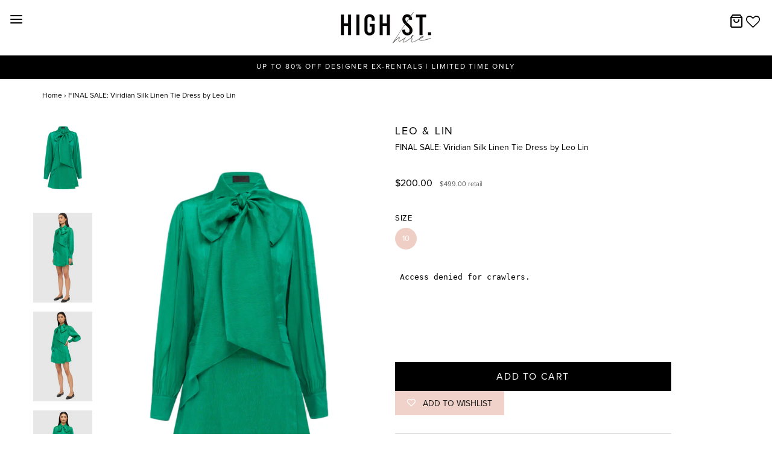

--- FILE ---
content_type: text/html; charset=utf-8
request_url: https://highsthire.com.au/products/viridian-silk-linen-tie-dress-by-leo-lin
body_size: 74606
content:
<!DOCTYPE html>
<!--[if lt IE 7 ]><html class="no-js ie ie6" lang="en"> <![endif]-->
<!--[if IE 7 ]><html class="no-js ie ie7" lang="en"> <![endif]-->
<!--[if IE 8 ]><html class="no-js ie ie8" lang="en"> <![endif]-->
<!--[if (gte IE 9)|!(IE)]><!-->
<html class="no-js" lang="en">
<!--<![endif]-->
  

<head>
<!-- Google tag (gtag.js) -->
<script async src="https://www.googletagmanager.com/gtag/js?id=UA-174676743-1"></script>
<script>
  window.dataLayer = window.dataLayer || [];
  function gtag(){dataLayer.push(arguments);}
  gtag('js', new Date());

  gtag('config', 'UA-174676743-1');
</script>
<meta name="google-site-verification" content="pNE3FZnbv47eZUHnOVyLANpo_Ay_P2Mv6G9Xh3LESzQ" />
<meta name="facebook-domain-verification" content="o43pf52nmph54kcj3ymcotqelwuslo" />
	<meta charset="utf-8">

	<!--[if lt IE 9]>
		<script src="//html5shim.googlecode.com/svn/trunk/html5.js"></script>
	<![endif]-->

	<title>
		Viridian Silk Linen Tie Dress by Leo Lin For SALE | High St. Hire
	</title>
  
	<script type="text/javascript">
		document.documentElement.className = document.documentElement.className.replace('no-js', 'js');
	</script>
	
	<meta name="description" content="FINAL SALE: This piece is a pre-loved rental and is in worn condition. This piece is considered a final sale item and cannot be refunded or exchanged. The Viridian Silk Linen Tie Dress from LEO LIN makes day to evening dressing look completely effortless, with intricate design details and a luscious forest green colour">
	

	
		<meta name="viewport" content="width=device-width, initial-scale=1, maximum-scale=1, user-scalable=0" />
	

	<meta property="og:site_name" content="High St. Hire">
<meta property="og:url" content="https://highsthire.com.au/products/viridian-silk-linen-tie-dress-by-leo-lin">
<meta property="og:title" content="FINAL SALE: Viridian Silk Linen Tie Dress by Leo Lin">
<meta property="og:type" content="product">
<meta property="og:description" content="FINAL SALE: This piece is a pre-loved rental and is in worn condition. This piece is considered a final sale item and cannot be refunded or exchanged. The Viridian Silk Linen Tie Dress from LEO LIN makes day to evening dressing look completely effortless, with intricate design details and a luscious forest green colour"><meta property="og:price:amount" content="200.00">
  <meta property="og:price:currency" content="AUD"><meta property="og:image" content="http://highsthire.com.au/cdn/shop/products/Viridian-Silk-Linen-Tie-Dress_gm1_1024x1024.jpg?v=1646971195"><meta property="og:image" content="http://highsthire.com.au/cdn/shop/products/Viridian-Silk-Linen-Tie-Dress_1_1024x1024.jpg?v=1646971195"><meta property="og:image" content="http://highsthire.com.au/cdn/shop/products/Viridian-Silk-Linen-Tie-Dress_s3_1024x1024.jpg?v=1646971195">
<meta property="og:image:secure_url" content="https://highsthire.com.au/cdn/shop/products/Viridian-Silk-Linen-Tie-Dress_gm1_1024x1024.jpg?v=1646971195"><meta property="og:image:secure_url" content="https://highsthire.com.au/cdn/shop/products/Viridian-Silk-Linen-Tie-Dress_1_1024x1024.jpg?v=1646971195"><meta property="og:image:secure_url" content="https://highsthire.com.au/cdn/shop/products/Viridian-Silk-Linen-Tie-Dress_s3_1024x1024.jpg?v=1646971195">

<meta name="twitter:site" content="@">
<meta name="twitter:card" content="summary_large_image">
<meta name="twitter:title" content="FINAL SALE: Viridian Silk Linen Tie Dress by Leo Lin">
<meta name="twitter:description" content="FINAL SALE: This piece is a pre-loved rental and is in worn condition. This piece is considered a final sale item and cannot be refunded or exchanged. The Viridian Silk Linen Tie Dress from LEO LIN makes day to evening dressing look completely effortless, with intricate design details and a luscious forest green colour">

	<link rel="canonical" href="https://highsthire.com.au/products/viridian-silk-linen-tie-dress-by-leo-lin" />

	<!-- CSS -->
	<link href="//highsthire.com.au/cdn/shop/t/35/assets/plugins.css?v=70983450685799617931759259665" rel="stylesheet" type="text/css" media="all" /> <link href="//highsthire.com.au/cdn/shop/t/35/assets/style.scss.css?v=118249213804256807781759259666" rel="stylesheet" type="text/css" media="all" />
  
  <!-- THIS IS MY CUSTOM CSS -->
  <link href="//highsthire.com.au/cdn/shop/t/35/assets/custom.css?v=79932779418445386091691112893" rel="stylesheet" type="text/css" media="all" />
  <!-- END NEW CODE  -->
  
    <!-- THIS IS MY CUSTOM CSS -->
  <link href="//highsthire.com.au/cdn/shop/t/35/assets/custom-page-banners.css?v=83726468332988560951587379145" rel="stylesheet" type="text/css" media="all" />
  <!-- END NEW CODE  -->
 

	



	
		<link rel="shortcut icon" href="//highsthire.com.au/cdn/shop/files/highst-circlelogo_32x32.png?v=1613687054" type="image/png">
	

	<link rel="sitemap" type="application/xml" title="Sitemap" href="/sitemap.xml" />

	
    <script>
  const boostSDAssetFileURL = "\/\/highsthire.com.au\/cdn\/shop\/t\/35\/assets\/boost_sd_assets_file_url.gif?12699";
  window.boostSDAssetFileURL = boostSDAssetFileURL;

  if (window.boostSDAppConfig) {
    window.boostSDAppConfig.generalSettings.custom_js_asset_url = "//highsthire.com.au/cdn/shop/t/35/assets/boost-sd-custom.js?v=160962118398746674481681972894";
    window.boostSDAppConfig.generalSettings.custom_css_asset_url = "//highsthire.com.au/cdn/shop/t/35/assets/boost-sd-custom.css?v=144213068940919941531692984618";
  }

  
</script>

    <script>window.performance && window.performance.mark && window.performance.mark('shopify.content_for_header.start');</script><meta name="google-site-verification" content="J1WJekrXVjw8zKC3KWQyi3aLVtwdScWd45lkb16V3es">
<meta id="shopify-digital-wallet" name="shopify-digital-wallet" content="/26858520681/digital_wallets/dialog">
<link rel="alternate" type="application/json+oembed" href="https://highsthire.com.au/products/viridian-silk-linen-tie-dress-by-leo-lin.oembed">
<script async="async" src="/checkouts/internal/preloads.js?locale=en-AU"></script>
<script id="shopify-features" type="application/json">{"accessToken":"d496ca55ecb19a9b88b3fb8cbc2fa79e","betas":["rich-media-storefront-analytics"],"domain":"highsthire.com.au","predictiveSearch":true,"shopId":26858520681,"locale":"en"}</script>
<script>var Shopify = Shopify || {};
Shopify.shop = "high-st-dress-hire.myshopify.com";
Shopify.locale = "en";
Shopify.currency = {"active":"AUD","rate":"1.0"};
Shopify.country = "AU";
Shopify.theme = {"name":"Jan 2021","id":81703567465,"schema_name":"Envy","schema_version":"20","theme_store_id":null,"role":"main"};
Shopify.theme.handle = "null";
Shopify.theme.style = {"id":null,"handle":null};
Shopify.cdnHost = "highsthire.com.au/cdn";
Shopify.routes = Shopify.routes || {};
Shopify.routes.root = "/";</script>
<script type="module">!function(o){(o.Shopify=o.Shopify||{}).modules=!0}(window);</script>
<script>!function(o){function n(){var o=[];function n(){o.push(Array.prototype.slice.apply(arguments))}return n.q=o,n}var t=o.Shopify=o.Shopify||{};t.loadFeatures=n(),t.autoloadFeatures=n()}(window);</script>
<script id="shop-js-analytics" type="application/json">{"pageType":"product"}</script>
<script defer="defer" async type="module" src="//highsthire.com.au/cdn/shopifycloud/shop-js/modules/v2/client.init-shop-cart-sync_CGREiBkR.en.esm.js"></script>
<script defer="defer" async type="module" src="//highsthire.com.au/cdn/shopifycloud/shop-js/modules/v2/chunk.common_Bt2Up4BP.esm.js"></script>
<script type="module">
  await import("//highsthire.com.au/cdn/shopifycloud/shop-js/modules/v2/client.init-shop-cart-sync_CGREiBkR.en.esm.js");
await import("//highsthire.com.au/cdn/shopifycloud/shop-js/modules/v2/chunk.common_Bt2Up4BP.esm.js");

  window.Shopify.SignInWithShop?.initShopCartSync?.({"fedCMEnabled":true,"windoidEnabled":true});

</script>
<script>(function() {
  var isLoaded = false;
  function asyncLoad() {
    if (isLoaded) return;
    isLoaded = true;
    var urls = ["\/\/high-st-dress-hire.bookthatapp.com\/javascripts\/bta.js?shop=high-st-dress-hire.myshopify.com","https:\/\/chimpstatic.com\/mcjs-connected\/js\/users\/b1001b48f17d1e8e4258e13d5\/1b229868d44b2141ce5e56634.js?shop=high-st-dress-hire.myshopify.com","https:\/\/widget.gotolstoy.com\/widget\/widget.js?app-key=c396d0c4-160d-4b1c-b349-9c66446d5129\u0026shop=high-st-dress-hire.myshopify.com","\/\/cdn.shopify.com\/proxy\/94cecee97e6569ba28fb76b4644fbcbc426cbc33426bfe83d32731f5d437c0ab\/high-st-dress-hire.bookthatapp.com\/javascripts\/bta-installed.js?shop=high-st-dress-hire.myshopify.com\u0026sp-cache-control=cHVibGljLCBtYXgtYWdlPTkwMA","https:\/\/wishlisthero-assets.revampco.com\/store-front\/bundle2.js?shop=high-st-dress-hire.myshopify.com","https:\/\/sbzstag.cirkleinc.com\/?shop=high-st-dress-hire.myshopify.com","https:\/\/cdn.s3.pop-convert.com\/pcjs.production.min.js?unique_id=high-st-dress-hire.myshopify.com\u0026shop=high-st-dress-hire.myshopify.com","https:\/\/script.pop-convert.com\/new-micro\/production.pc.min.js?unique_id=high-st-dress-hire.myshopify.com\u0026shop=high-st-dress-hire.myshopify.com","https:\/\/gcdn.incartupsell.com\/fcadc-EHzjHfyretPN-Qc-zLTH.js?c=1762730479\u0026shop=high-st-dress-hire.myshopify.com"];
    for (var i = 0; i < urls.length; i++) {
      var s = document.createElement('script');
      s.type = 'text/javascript';
      s.async = true;
      s.src = urls[i];
      var x = document.getElementsByTagName('script')[0];
      x.parentNode.insertBefore(s, x);
    }
  };
  if(window.attachEvent) {
    window.attachEvent('onload', asyncLoad);
  } else {
    window.addEventListener('load', asyncLoad, false);
  }
})();</script>
<script id="__st">var __st={"a":26858520681,"offset":39600,"reqid":"ee42769a-9911-4997-8868-ca62780cf04d-1762864809","pageurl":"highsthire.com.au\/products\/viridian-silk-linen-tie-dress-by-leo-lin","u":"ce08dfbce10f","p":"product","rtyp":"product","rid":7247821373618};</script>
<script>window.ShopifyPaypalV4VisibilityTracking = true;</script>
<script id="captcha-bootstrap">!function(){'use strict';const t='contact',e='account',n='new_comment',o=[[t,t],['blogs',n],['comments',n],[t,'customer']],c=[[e,'customer_login'],[e,'guest_login'],[e,'recover_customer_password'],[e,'create_customer']],r=t=>t.map((([t,e])=>`form[action*='/${t}']:not([data-nocaptcha='true']) input[name='form_type'][value='${e}']`)).join(','),a=t=>()=>t?[...document.querySelectorAll(t)].map((t=>t.form)):[];function s(){const t=[...o],e=r(t);return a(e)}const i='password',u='form_key',d=['recaptcha-v3-token','g-recaptcha-response','h-captcha-response',i],f=()=>{try{return window.sessionStorage}catch{return}},m='__shopify_v',_=t=>t.elements[u];function p(t,e,n=!1){try{const o=window.sessionStorage,c=JSON.parse(o.getItem(e)),{data:r}=function(t){const{data:e,action:n}=t;return t[m]||n?{data:e,action:n}:{data:t,action:n}}(c);for(const[e,n]of Object.entries(r))t.elements[e]&&(t.elements[e].value=n);n&&o.removeItem(e)}catch(o){console.error('form repopulation failed',{error:o})}}const l='form_type',E='cptcha';function T(t){t.dataset[E]=!0}const w=window,h=w.document,L='Shopify',v='ce_forms',y='captcha';let A=!1;((t,e)=>{const n=(g='f06e6c50-85a8-45c8-87d0-21a2b65856fe',I='https://cdn.shopify.com/shopifycloud/storefront-forms-hcaptcha/ce_storefront_forms_captcha_hcaptcha.v1.5.2.iife.js',D={infoText:'Protected by hCaptcha',privacyText:'Privacy',termsText:'Terms'},(t,e,n)=>{const o=w[L][v],c=o.bindForm;if(c)return c(t,g,e,D).then(n);var r;o.q.push([[t,g,e,D],n]),r=I,A||(h.body.append(Object.assign(h.createElement('script'),{id:'captcha-provider',async:!0,src:r})),A=!0)});var g,I,D;w[L]=w[L]||{},w[L][v]=w[L][v]||{},w[L][v].q=[],w[L][y]=w[L][y]||{},w[L][y].protect=function(t,e){n(t,void 0,e),T(t)},Object.freeze(w[L][y]),function(t,e,n,w,h,L){const[v,y,A,g]=function(t,e,n){const i=e?o:[],u=t?c:[],d=[...i,...u],f=r(d),m=r(i),_=r(d.filter((([t,e])=>n.includes(e))));return[a(f),a(m),a(_),s()]}(w,h,L),I=t=>{const e=t.target;return e instanceof HTMLFormElement?e:e&&e.form},D=t=>v().includes(t);t.addEventListener('submit',(t=>{const e=I(t);if(!e)return;const n=D(e)&&!e.dataset.hcaptchaBound&&!e.dataset.recaptchaBound,o=_(e),c=g().includes(e)&&(!o||!o.value);(n||c)&&t.preventDefault(),c&&!n&&(function(t){try{if(!f())return;!function(t){const e=f();if(!e)return;const n=_(t);if(!n)return;const o=n.value;o&&e.removeItem(o)}(t);const e=Array.from(Array(32),(()=>Math.random().toString(36)[2])).join('');!function(t,e){_(t)||t.append(Object.assign(document.createElement('input'),{type:'hidden',name:u})),t.elements[u].value=e}(t,e),function(t,e){const n=f();if(!n)return;const o=[...t.querySelectorAll(`input[type='${i}']`)].map((({name:t})=>t)),c=[...d,...o],r={};for(const[a,s]of new FormData(t).entries())c.includes(a)||(r[a]=s);n.setItem(e,JSON.stringify({[m]:1,action:t.action,data:r}))}(t,e)}catch(e){console.error('failed to persist form',e)}}(e),e.submit())}));const S=(t,e)=>{t&&!t.dataset[E]&&(n(t,e.some((e=>e===t))),T(t))};for(const o of['focusin','change'])t.addEventListener(o,(t=>{const e=I(t);D(e)&&S(e,y())}));const B=e.get('form_key'),M=e.get(l),P=B&&M;t.addEventListener('DOMContentLoaded',(()=>{const t=y();if(P)for(const e of t)e.elements[l].value===M&&p(e,B);[...new Set([...A(),...v().filter((t=>'true'===t.dataset.shopifyCaptcha))])].forEach((e=>S(e,t)))}))}(h,new URLSearchParams(w.location.search),n,t,e,['guest_login'])})(!0,!0)}();</script>
<script integrity="sha256-52AcMU7V7pcBOXWImdc/TAGTFKeNjmkeM1Pvks/DTgc=" data-source-attribution="shopify.loadfeatures" defer="defer" src="//highsthire.com.au/cdn/shopifycloud/storefront/assets/storefront/load_feature-81c60534.js" crossorigin="anonymous"></script>
<script data-source-attribution="shopify.dynamic_checkout.dynamic.init">var Shopify=Shopify||{};Shopify.PaymentButton=Shopify.PaymentButton||{isStorefrontPortableWallets:!0,init:function(){window.Shopify.PaymentButton.init=function(){};var t=document.createElement("script");t.src="https://highsthire.com.au/cdn/shopifycloud/portable-wallets/latest/portable-wallets.en.js",t.type="module",document.head.appendChild(t)}};
</script>
<script data-source-attribution="shopify.dynamic_checkout.buyer_consent">
  function portableWalletsHideBuyerConsent(e){var t=document.getElementById("shopify-buyer-consent"),n=document.getElementById("shopify-subscription-policy-button");t&&n&&(t.classList.add("hidden"),t.setAttribute("aria-hidden","true"),n.removeEventListener("click",e))}function portableWalletsShowBuyerConsent(e){var t=document.getElementById("shopify-buyer-consent"),n=document.getElementById("shopify-subscription-policy-button");t&&n&&(t.classList.remove("hidden"),t.removeAttribute("aria-hidden"),n.addEventListener("click",e))}window.Shopify?.PaymentButton&&(window.Shopify.PaymentButton.hideBuyerConsent=portableWalletsHideBuyerConsent,window.Shopify.PaymentButton.showBuyerConsent=portableWalletsShowBuyerConsent);
</script>
<script data-source-attribution="shopify.dynamic_checkout.cart.bootstrap">document.addEventListener("DOMContentLoaded",(function(){function t(){return document.querySelector("shopify-accelerated-checkout-cart, shopify-accelerated-checkout")}if(t())Shopify.PaymentButton.init();else{new MutationObserver((function(e,n){t()&&(Shopify.PaymentButton.init(),n.disconnect())})).observe(document.body,{childList:!0,subtree:!0})}}));
</script>

<script>window.performance && window.performance.mark && window.performance.mark('shopify.content_for_header.end');</script>

	<script type="text/javascript">
	window.lazySizesConfig = window.lazySizesConfig || {};
	window.lazySizesConfig.rias = window.lazySizesConfig.rias || {};

	// configure available widths to replace with the {width} placeholder
	window.lazySizesConfig.rias.widths = [150, 300, 600, 900, 1200, 1500, 1800, 2100];
	</script>

	

	<script src="//highsthire.com.au/cdn/shop/t/35/assets/jquery-3.3.1.min.js?v=23846495244194134081587379155" type="text/javascript"></script>
	<script src="//highsthire.com.au/cdn/shop/t/35/assets/plugins.js?v=94617223701276196871587379158" type="text/javascript"></script>
	<script src="//highsthire.com.au/cdn/shop/t/35/assets/custom.js?v=81943900825864712701587379147" type="text/javascript"></script>
	<script src="//highsthire.com.au/cdn/shop/t/35/assets/sections.js?v=88135249651579482501587379169" type="text/javascript"></script>


  	
    <script id="omgfbc-script" type='text/javascript' data-type="custom">
    var facebookChatSettings = {"id":"76969","shop":"high-st-dress-hire.myshopify.com","script_tag_id":null,"page_info":null,"language":"en_US","position":"90","greeting_message":"Hi! How can we help you?","icon_type":"icon_1","icon_text":"Chat With Us","tab_size":"medium","auto_display":"0","tab_color":"#ffffff","icon_text_color":"#0084ff","theme_color":"#0084ff","custom_css":null,"working_time":{"status":"1","start":"01:00","end":"23:59","time_zone":"America\/Denver"},"status_connect":"2","app_status":"1","device_target":"0","page_target":"0","margin_bottom":"30","chat_type":"0","exclude_pages":["template-cart"],"specific_pages":["template-index"],"plan":"free","active_plan_at":"1629949980","last_access":"1629967095","deleted":"0","shop_info":{"id":26858520681,"name":"High St. Hire","email":"sales@highsthire.com.au","domain":"highsthire.com.au","province":"New South Wales","country":"AU","address1":"251-269 Bay Street","zip":"2216","city":"Brighton-le-sands","source":null,"phone":"0400 862 380","latitude":-33.959619799999999,"longitude":151.1526714,"primary_locale":"en","address2":"Shop 6","created_at":"2019-09-09T08:01:44+10:00","updated_at":"2021-07-07T15:05:48+10:00","country_code":"AU","country_name":"Australia","currency":"AUD","customer_email":"info@highsthire.com.au","timezone":"(GMT+10:00) Australia\/Sydney","iana_timezone":"Australia\/Sydney","shop_owner":"Alissar Hammoud","money_format":"$","money_with_currency_format":"$ AUD","weight_unit":"kg","province_code":"NSW","taxes_included":true,"auto_configure_tax_inclusivity":null,"tax_shipping":false,"county_taxes":true,"plan_display_name":"Shopify","plan_name":"professional","has_discounts":true,"has_gift_cards":true,"myshopify_domain":"high-st-dress-hire.myshopify.com","google_apps_domain":null,"google_apps_login_enabled":null,"money_in_emails_format":"$","money_with_currency_in_emails_format":"$ AUD","eligible_for_payments":true,"requires_extra_payments_agreement":false,"password_enabled":false,"has_storefront":true,"eligible_for_card_reader_giveaway":false,"finances":true,"primary_location_id":33711980649,"cookie_consent_level":"implicit","visitor_tracking_consent_preference":"allow_all","checkout_api_supported":true,"multi_location_enabled":true,"setup_required":false,"pre_launch_enabled":false,"enabled_presentment_currencies":["AUD"]},"weekdays":[{"name":"Sunday","id":"0"},{"name":"Monday","id":"1"},{"name":"Tuesday","id":"2"},{"name":"Wednesday","id":"3"},{"name":"Thursday","id":"4"},{"name":"Friday","id":"5"},{"name":"Saturday","id":"6"}],"show_after":"0","update_cache":"0","tab_style":"two_box","version_app":"1","theme_publish":"0","display_mode":"customize","white_list_domain":"","customer_question":"","infomation_fb_user":"{\"login_long_access_token\":\"EAAbSADU4UKABAHMrauzLWr3iWz8NQdb1EjQ3m87ZAHscpsosHmBbRTJo7Jjrj2zQN4tviNPBtBZCZCrIB7kdJnv0ZAs6vxiZBJaQvAKUviWx7q7wVJxV2kSZAQmkB1SWLoDWXBZCA3qybcb0FVmnC03ZAPWJpWe1CwIBD4mVIwkK2bRZCD34uKHLE1nxrcgVjpBMZD\",\"name\":\"Suz Flanigan\",\"id\":\"10159487326764250\",\"list_page_access\":{\"optionsPage\":[],\"listPageFB\":[{\"access_token\":\"EAAbSADU4UKABACTFuds6GTSZAXNOYGAZBpn0ixGmzSYRw2qVA06FjVJAUjVjU43KAFTGUgjpWlVo82KPcufwD0lc0w9YwlBR1Ik8haycyndnWhnw9SLMfYHqGlTzVR9VYCueo1forLUZBjCSlE9ib5ZCOq1EvTpuBoNWOZCDMfpZCATlZBnUZCy8l1aIbskTKIYZD\",\"category\":\"Clothing (Brand)\",\"category_list\":[{\"id\":\"2209\",\"name\":\"Clothing (Brand)\"},{\"id\":\"128753240528981\",\"name\":\"Women's Clothing Store\"}],\"name\":\"HIGH ST. HIRE\",\"id\":\"102718181232752\",\"tasks\":[\"VIEW_MONETIZATION_INSIGHTS\",\"ANALYZE\",\"ADVERTISE\",\"MESSAGING\",\"MODERATE\",\"CREATE_CONTENT\"]}],\"pageIdChose\":\"102718181232752\"}}","show_greeting_message":"1","enable_fb_chat_btn":"1","facebook_message_options":"0","enable_abandoned_campaign":"0","fb_page_id":"0","app_fb_id":"1919748194980000","version_code":"1.0.0","id_discount_code":"0","is_install":"1","urlApp":"https:\/\/api.omegatheme.com\/facebook-chat\/","abTests":{"upgrade_price_Oct_2021":true,"intergrate_instagram_Oct_2021":true,"auto_reply_Dec_2021":true,"list_subscriber_Oct_2021":true,"welcome_popup_widget_Oct_2021":true,"customer_io_Dec_2021":true,"trial_price_plan_Dec_2021":true,"theme_app_extension_Jan_2022":true,"shipping_noti_Jun_2021":true,"get_contact_infor_Feb_2022":true,"appFB_new_Dec_2021":false},"addCartWidget":null,"appIdFB":"1919748194980000"};
    var iconHtml = {"icon_1":"<svg xmlns='http:\/\/www.w3.org\/2000\/svg' width='25' height='25' viewBox='96 93 322 324'><g><path d='M257 93c-88.918 0-161 67.157-161 150 0 47.205 23.412 89.311 60 116.807V417l54.819-30.273C225.449 390.801 240.948 393 257 393c88.918 0 161-67.157 161-150S345.918 93 257 93zm16 202l-41-44-80 44 88-94 42 44 79-44-88 94z'><\/path><rect x='13.445' y='20.996' width='37' height='4'><\/rect><rect x='13.445' y='32.828' width='37' height='4'><\/rect><rect x='13.445' y='44.66' width='37' height='4'><\/rect><\/g><\/svg>","icon_2":"<svg xmlns='http:\/\/www.w3.org\/2000\/svg' width='25' height='25' viewBox='0 0 24 24'><path d='M9 8h-3v4h3v12h5v-12h3.642l.358-4h-4v-1.667c0-.955.192-1.333 1.115-1.333h2.885v-5h-3.808c-3.596 0-5.192 1.583-5.192 4.615v3.385z'><\/path><\/svg>","icon_3":"<svg width='25' height='25' version='1.1' id='Capa_1' xmlns='http:\/\/www.w3.org\/2000\/svg' xmlns:xlink='http:\/\/www.w3.org\/1999\/xlink' x='0px' y='0px' viewBox='0 0 88.695 88.695' xml:space='preserve'> <g><path d='M84.351,68.07c2.508-4.59,3.829-9.759,3.829-15.006c0-13.118-8.112-24.36-19.575-29.021 C62.65,12.338,50.493,4.295,36.486,4.295c-19.862,0-36.021,16.159-36.021,36.021c0,6.072,1.541,12.057,4.462,17.36L0,76.059 l18.011-4.824c5.403,3.236,11.549,4.975,17.862,5.082c5.558,5.019,12.913,8.083,20.973,8.083c5.64,0,11.142-1.512,15.971-4.379 l15.878,4.254L84.351,68.07z M18.655,66.921L5.657,70.402l3.561-13.285l-0.419-0.72c-2.835-4.873-4.334-10.434-4.334-16.082 c0-17.656,14.365-32.021,32.021-32.021s32.021,14.364,32.021,32.021S54.142,72.337,36.486,72.337 c-6.066,0-11.976-1.711-17.091-4.948L18.655,66.921z M83.037,78.618l-10.861-2.91l-0.74,0.468C67.07,78.94,62.025,80.4,56.847,80.4 c-5.511,0-10.633-1.656-14.93-4.473c17.294-2.626,30.59-17.595,30.59-35.611c0-3.712-0.565-7.294-1.612-10.667 c7.947,4.786,13.286,13.48,13.286,23.415c0,4.823-1.28,9.57-3.701,13.728l-0.419,0.72L83.037,78.618z'><\/path><\/g><\/svg>","icon_4":"<svg width='25' height='25' version='1.1' id='Capa_1' xmlns='http:\/\/www.w3.org\/2000\/svg' xmlns:xlink='http:\/\/www.w3.org\/1999\/xlink' x='0px' y='0px' viewBox='0 0 81.146 81.146' xml:space='preserve'><g><path d='M11.902,67.18l0.021-14.51L0,52.559V8.524h64.319v44.053h-31.25L11.902,67.18z M4,48.596l11.928,0.111l-0.016,10.846 l15.911-10.976h28.496V12.524H4V48.596z'><\/path><path d='M81.146,26.524H64.319v-18H0v44.035l11.922,0.111l-0.021,14.51L31.16,53.895v7.167h24.152l16.763,11.561l-0.018-11.495 l9.089-0.084V26.524z M4,48.596V12.524h56.319v36.053H31.823L15.912,59.553l0.016-10.846L4,48.596z M77.146,57.08l-9.095,0.084 l0.012,7.833l-11.505-7.936H35.16v-4.484h29.159V30.524h12.827C77.146,30.524,77.146,57.08,77.146,57.08z'><\/path><\/g><\/svg>","icon_5":"<svg width='25' height='25' version='1.1' id='Capa_1' xmlns='http:\/\/www.w3.org\/2000\/svg' xmlns:xlink='http:\/\/www.w3.org\/1999\/xlink' x='0px' y='0px' viewBox='0 0 75.333 75.333' xml:space='preserve'><g><path d='M37.666,75.318l-9.413-16.303H17c-9.374,0-17-7.626-17-17v-25c0-9.374,7.626-17,17-17h41.333c9.374,0,17,7.626,17,17v25 c0,9.374-7.626,17-17,17H47.078L37.666,75.318z M17,4.016c-7.168,0-13,5.832-13,13v25c0,7.168,5.832,13,13,13h13.563l7.103,12.302 l7.104-12.303h13.563c7.168,0,13-5.832,13-13v-25c0-7.168-5.832-13-13-13L17,4.016L17,4.016z'><\/path><circle cx='54.822' cy='31.128' r='4.206'><\/circle><circle cx='37.667' cy='31.128' r='4.206'><\/circle><circle cx='20.511' cy='31.128' r='4.206'><\/circle><\/g><\/svg>","icon_6":"<svg width='25' height='25' version='1.1' id='Capa_1' xmlns='http:\/\/www.w3.org\/2000\/svg' xmlns:xlink='http:\/\/www.w3.org\/1999\/xlink' x='0px' y='0px' viewBox='0 0 71.015 71.015' xml:space='preserve'><g><circle cx='52.46' cy='27.353' r='4.206'><\/circle><circle cx='35.306' cy='27.353' r='4.206'><\/circle><circle cx='18.151' cy='27.353' r='4.206'><\/circle><path d='M13.223,67.769l0.022-15.916L0,51.728V3.247h71.015v48.5H36.448L13.223,67.769z M4,47.765l13.25,0.125l-0.017,12.252 l17.968-12.396h31.813v-40.5H4V47.765z'><\/path><\/g><\/svg>","icon_7":"<svg xmlns='http:\/\/www.w3.org\/2000\/svg' width='25' height='25' viewBox='0 0 512 512'><path d='M456,224V200a8,8,0,0,0-8-8h-8.18C435.61,94.24,354.78,16,256,16S76.39,94.24,72.18,192H64a8,8,0,0,0-8,8v24A48.051,48.051,0,0,0,8,272v96a48.051,48.051,0,0,0,48,48h8v16a48.051,48.051,0,0,0,48,48H216v8a8,8,0,0,0,8,8h64a8,8,0,0,0,8-8V456a8,8,0,0,0-8-8H224a8,8,0,0,0-8,8v8H112a32.036,32.036,0,0,1-32-32V416h32a8,8,0,0,0,8-8V392h4a28.031,28.031,0,0,0,28-28V276a28.031,28.031,0,0,0-28-28h-4V200c0-74.99,61.01-136,136-136s136,61.01,136,136v48h-4a28.031,28.031,0,0,0-28,28v88a28.031,28.031,0,0,0,28,28h4v16a8,8,0,0,0,8,8h56a48.051,48.051,0,0,0,48-48V272A48.051,48.051,0,0,0,456,224ZM232,464h48v16H232Zm160-88h-4a12.01,12.01,0,0,1-12-12V276a12.01,12.01,0,0,1,12-12h4Zm48-168v16H408V208ZM104,400H56a32.036,32.036,0,0,1-32-32V272a32.036,32.036,0,0,1,32-32h48Zm0-176H72V208h32Zm20,40a12.01,12.01,0,0,1,12,12v88a12.01,12.01,0,0,1-12,12h-4V264ZM256,48c-81.13,0-147.62,63.89-151.79,144H88.19C92.39,103.06,166.05,32,256,32s163.61,71.06,167.81,160H407.79C403.62,111.89,337.13,48,256,48ZM488,368a32.036,32.036,0,0,1-32,32H408V240h48a32.036,32.036,0,0,1,32,32Z'><\/path><\/svg>","icon_8":"<svg xmlns='http:\/\/www.w3.org\/2000\/svg' height='25' viewBox='0 0 512 512' width='25'><path d='m464 48h-320a40.045 40.045 0 0 0 -40 40v64h-56a40.045 40.045 0 0 0 -40 40v160a40.045 40.045 0 0 0 40 40h40v72a8 8 0 0 0 13.657 5.657l77.657-77.657h188.686a40.045 40.045 0 0 0 40-40v-64h56a40.045 40.045 0 0 0 40-40v-160a40.045 40.045 0 0 0 -40-40zm-72 304a24.027 24.027 0 0 1 -24 24h-192a8 8 0 0 0 -5.657 2.343l-66.343 66.343v-60.686a8 8 0 0 0 -8-8h-48a24.027 24.027 0 0 1 -24-24v-160a24.027 24.027 0 0 1 24-24h320a24.027 24.027 0 0 1 24 24zm96-104a24.027 24.027 0 0 1 -24 24h-56v-80a40.045 40.045 0 0 0 -40-40h-248v-64a24.027 24.027 0 0 1 24-24h320a24.027 24.027 0 0 1 24 24z'><\/path><path d='m208 248a32 32 0 1 0 32 32 32.036 32.036 0 0 0 -32-32zm0 48a16 16 0 1 1 16-16 16.019 16.019 0 0 1 -16 16z'><\/path><path d='m112 248a32 32 0 1 0 32 32 32.036 32.036 0 0 0 -32-32zm0 48a16 16 0 1 1 16-16 16.019 16.019 0 0 1 -16 16z'><\/path><path d='m304 312a32 32 0 1 0 -32-32 32.036 32.036 0 0 0 32 32zm0-48a16 16 0 1 1 -16 16 16.019 16.019 0 0 1 16-16z'><\/path><path d='m336 344h-72a8 8 0 0 0 0 16h72a8 8 0 0 0 0-16z'><\/path><path d='m368 344h-8a8 8 0 0 0 0 16h8a8 8 0 0 0 0-16z'><\/path><\/svg>","icon_9":"<svg xmlns='http:\/\/www.w3.org\/2000\/svg' height='25' viewBox='0 -12 496 495' width='25'><path d='m472 192.5h-56v-168c0-13.253906-10.746094-24-24-24h-368c-13.253906 0-24 10.746094-24 24v264c0 13.253906 10.746094 24 24 24h24v88c0 3.367188 2.109375 6.371094 5.273438 7.519531 3.167968 1.152344 6.71875.191407 8.878906-2.398437l77.601562-93.121094h52.246094v80c0 13.253906 10.746094 24 24 24h193.199219l32 52.175781c1.878906 3.03125 5.539062 4.453125 8.972656 3.484375s5.8125-4.09375 5.828125-7.660156v-48h16c13.253906 0 24-10.746094 24-24v-176c0-13.253906-10.746094-24-24-24zm-336 104c-2.375-.003906-4.628906 1.046875-6.152344 2.871094l-65.847656 79.03125v-73.902344c0-4.417969-3.582031-8-8-8h-32c-4.417969 0-8-3.582031-8-8v-264c0-4.417969 3.582031-8 8-8h368c4.417969 0 8 3.582031 8 8v168h-184c-13.253906 0-24 10.746094-24 24v80zm344 96c0 4.417969-3.582031 8-8 8h-24c-4.417969 0-8 3.582031-8 8v27.632812l-19.503906-31.808593c-1.453125-2.375-4.035156-3.820313-6.816406-3.824219h-197.679688c-4.417969 0-8-3.582031-8-8v-176c0-4.417969 3.582031-8 8-8h256c4.417969 0 8 3.582031 8 8zm0 0'><\/path><path d='m344 280.5c-13.253906 0-24 10.746094-24 24s10.746094 24 24 24 24-10.746094 24-24-10.746094-24-24-24zm0 32c-4.417969 0-8-3.582031-8-8s3.582031-8 8-8 8 3.582031 8 8-3.582031 8-8 8zm0 0'><\/path><path d='m416 280.5c-13.253906 0-24 10.746094-24 24s10.746094 24 24 24 24-10.746094 24-24-10.746094-24-24-24zm0 32c-4.417969 0-8-3.582031-8-8s3.582031-8 8-8 8 3.582031 8 8-3.582031 8-8 8zm0 0'><\/path><path d='m272 280.5c-13.253906 0-24 10.746094-24 24s10.746094 24 24 24 24-10.746094 24-24-10.746094-24-24-24zm0 32c-4.417969 0-8-3.582031-8-8s3.582031-8 8-8 8 3.582031 8 8-3.582031 8-8 8zm0 0'><\/path><\/svg>"}; 
    window.rootLinkChat = facebookChatSettings.urlApp;
    window.shopFbChat = facebookChatSettings.shop;
    var isStyleLoadingDone = false;
    
    var OMGChatIsLiquidFile = true; 
    
    const OMGFBhead = document.getElementsByTagName('head')[0];
    let omgStyle = document.createElement('link');
    omgStyle.href = `${window.rootLinkChat}client/omg-facebook-chat_style.css?v=${Math.floor(Date.now() / 1000)}`;
    omgStyle.type = 'text/css';
    omgStyle.rel = 'stylesheet';
    omgStyle.onload = () => {
        isStyleLoadingDone = true;
    };
    OMGFBhead.appendChild(omgStyle);
    let OMGFbChatExistsScriptTags = 0;

    function loadJqueryChat(callback) {
        if (typeof jQuery === "undefined") {
            getScript({
                source: "//ajax.googleapis.com/ajax/libs/jquery/1.9.1/jquery.min.js",
                callback: () => {
                    jQuery224 = jQuery.noConflict(true);
                    callback(jQuery224);
                },
            });
        } else {
            callback(jQuery);
        }
    }

    function getScript({ source, callback }) {
        var script = document.createElement("script");
        var prior = document.getElementsByTagName("script")[0];
        script.async = 1;

        script.onload = script.onreadystatechange = function (_, isAbort) {
            if (
                isAbort ||
                !script.readyState ||
                /loaded|complete/.test(script.readyState)
            ) {
                script.onload = script.onreadystatechange = null;
                script = undefined;

                if (!isAbort) {
                    if (callback) callback();
                }
            }
        };

        script.src = source;
        prior.parentNode.insertBefore(script, prior);
    }

    function checkInstallApp(jQuery){
        return new Promise(resolve => {
            jQuery.ajax({
                url: window.rootLinkChat + `backend/storefront/facebook-message.php?action=checkInstallApp&shop=${shopFbChat}`,
                dataType: "json",
                type: "GET",
                success: function (data) { resolve(data); },
            })
        })
    }

    const waitBodyLoad = setInterval(() => {
        if (document.getElementsByTagName("body")[0] && window.__st && isStyleLoadingDone) {
            var body = document.getElementsByTagName("body")[0];
            let elementChat = document.createElement('div');
            elementChat.className = `otFacbookChat ${facebookChatSettings.display_mode === 'default' ? 'otFacbookChat-default' : 'otFacbookChat-customize'}`;
            body.appendChild(elementChat);
            loadJqueryChat(async function(jQuery) {
                const scripts = document.getElementsByTagName("script");
                for (let i = 0; i < scripts.length; i++) {
                    if (scripts[i].textContent.indexOf("omgFbChatCheckInstallApp.js") >= 0
                        && !scripts[i].id.includes("omgfbc-script")) {
                        OMGFbChatExistsScriptTags = OMGFbChatExistsScriptTags + 1;
                    }
                }
                const appStatus = OMGFbChatExistsScriptTags > 0 // install status

                if (appStatus) {
                    createFacebookChat(jQuery);
                }
            });
            clearInterval(waitBodyLoad);
        }
    });

    var OMGFBGetAddCartForms='form[action*="/cart/add"]:not(.ssw-hide)',OMGFBGetCheckoutForm=(t="",e="")=>[`${t} form[action="/cart"]${e}`,`${t} form#cart${e}`,`${t} form#checkout_submit${e}`,`${t} form[action="/checkout"]${e}`].join(",");function OMGFBGetAddCartButton(t){const e=t,o=["#buy_it_now","#AddToCart","#add-to-cart",".btn-cart",".btn-addCart","#add",".add","#add_product","#product-add-to-cart",".button--add-to-cart","#button-cart",".addtocart-js",".product-form__cart-submit",".btn--add-to-cart",".product-single__add-btn",".js-product-add",".add_to_cart",".ProductForm__AddToCart",".addtocart-button-active",".product-form__submit"],n=["#addToCartCopy"],a=["Buy","Purchase","Add","Order","Comprar"],i=["button","a","div","span"];let s,c,r,d,l;for(c=0,r=n.length;c<r&&(s=e.find(n[c]),!s.length);c++);if(!s.length)for(c=0,r=o.length;c<r&&(s=e.find(o[c]+'[type="submit"]'),!s.length);c++);if(s.length||(s=e.find('input[type="submit"], button[type="submit"]')),!s.length)for(c=0,r=o.length;c<r&&(s=e.find(o[c]),!s.length);c++);if(!s.length)t:for(d=0,l=i.length;d<l;d++)for(c=0,r=a.length;c<r;c++)if(s=e.find(`${i[d]}:contains("${a[c]}")`).not(':contains("login")'),s.length||(s=e.find(`${i[d]}:contains("${a[c].toUpperCase()}")`).not(':contains("login")'),s.length||(s=e.find(`${i[d]}:contains("${a[c].toLowerCase()}")`).not(':contains("login")'))),s.length)break t;return s}window.OMGFBJquery=null;let windowWidth=0,checkOldVersion=!1,isClickLoadingCustom=!1,checkCartAbandoned={},tokenId=localStorage.getItem(window.shopFbChat+"_omgfbc_tokenId");if(tokenId||(tokenId=makeid(24),localStorage.setItem(window.shopFbChat+"_omgfbc_tokenId",tokenId)),abandonedCartUpdateAttributeOneTime=!1,!window.OMGChatIsLiquidFile){const t=document.getElementsByTagName("head")[0];let e=document.createElement("link");e.href=`${window.rootLinkChat}client/omg-facebook-chat_style.css?v=${Math.floor(Date.now()/1e3)}`,e.type="text/css",e.rel="stylesheet",t.appendChild(e)}if(void 0===OMGFBGetAddCartForms){checkOldVersion=!0;const t=(new Date).getTime();getScript({source:window.rootLinkChat+"client/element.js?v="+t,callback:function(){checkOldVersion=!1,createFacebookChat(window.OMGFBJquery)}})}let uniqueRef="";const refAddCartWidget=`${tokenId}_${window.shopFbChat}_add-cart-widget_${makeid(24)}`,refWelcomePopupWidget=`${tokenId}_${window.shopFbChat}_welcome-popup-widget_${makeid(24)}`,refCustomerChat=`${tokenId}_${window.shopFbChat}_customer-chat_${makeid(24)}`;let isNotAvailableWork=!1,isAvailableWorkContact=!1;function makeid(t){for(var e="",o="ABCDEFGHIJKLMNOPQRSTUVWXYZabcdefghijklmnopqrstuvwxyz0123456789",n=o.length,a=0;a<t;a++)e+=o.charAt(Math.floor(Math.random()*n));return e}window.OMGFBisGetPopup="";var isDefaultMode=!1,appIdFB=facebookChatSettings.appIdFB?facebookChatSettings.appIdFB:"1919748194980000",addCartWidgetSettings={},welcomePopupWidgetSettings={},contactInfoSettings={};function removeConfigAppBeforeAppend(){const t=document.getElementById("fb-root");t&&t.parentNode.removeChild(t),document.querySelectorAll(".fb-customerchat").forEach((function(t){t&&t.remove()}));const e=document.getElementsByTagName("script");for(let t=e.length;t>=0;t--)e[t]&&null!=e[t].getAttribute("src")&&e[t].getAttribute("src").indexOf("xfbml.customerchat.js")>-1&&e[t].parentNode.removeChild(e[t])}async function createFacebookChat(t){removeConfigAppBeforeAppend(),isDefaultMode="default"===facebookChatSettings.display_mode,appIdFB=facebookChatSettings.appIdFB?facebookChatSettings.appIdFB:"1919748194980000";for(let t of["page_info","specific_pages","exclude_pages","working_time","custom_css","weekdays","abTests"])facebookChatSettings[t]&&"string"==typeof facebookChatSettings[t]&&(facebookChatSettings[t]=JSON.parse(facebookChatSettings[t]));if(addCartWidgetSettings=facebookChatSettings.addCartWidget,welcomePopupWidgetSettings=facebookChatSettings.welcomePopupWidget,uniqueRef="product"===__st.p?`OMGFBChat_${tokenId}_${makeid(24)}_${__st.rid}`:`OMGFBChat_${tokenId}_${makeid(24)}`,window.OMGFBJquery=t,!Number(facebookChatSettings.app_status)||checkOldVersion)return;if(windowWidth=document.body.clientWidth,window.location.href.indexOf("OMGFB_Chat")>-1){const t=window.location.search,e=new URLSearchParams(t),o=e.get("type");o&&trackingClickButton(o);const n=e.get("redirect");if(sessionStorage.setItem(window.shopFbChat+"_omgfbc_revenue_from_app",o),"checkout"===n)return void(window.location.href="https://"+window.shopFbChat+"/"+n)}const e=sessionStorage.getItem(window.shopFbChat+"_omgfbc_revenue_from_app");e?await updateCartAttribute("revenue-yes",e):(1===Number(facebookChatSettings.enable_abandoned_campaign)||welcomePopupWidgetSettings&&Object.keys(welcomePopupWidgetSettings).length)&&await updateCartAttribute("revenue-no");let o="";if(0===window.OMGFBJquery("body #fb-root").length&&(o+="<div id='fb-root'></div>"),window.OMGFBJquery(".otFacbookChat").append(o),!facebookChatSettings.hasOwnProperty("enable_fb_chat_btn")||facebookChatSettings.enable_fb_chat_btn&&Number(facebookChatSettings.enable_fb_chat_btn)){const t=facebookChatSettings.theme_color,e=facebookChatSettings.greeting_message.replace(/&/g,"&amp;").replace(/>/g,"&gt;").replace(/</g,"&lt;").replace(/"/g,"&quot;"),o=facebookChatSettings.page_info,n=window.location.protocol+"//"+window.location.host+"/"+window.location.pathname+window.location.search,a="1"==facebookChatSettings.auto_display?"show":"hide",i=1==facebookChatSettings.show_greeting_message?`greeting_dialog_display='${a}'`:"";window.OMGFBJquery("#fb-root").append(`\n            <div class='fb-customerchat OMG-FB-Chat'\n                    attribution='setup_tool'\n                    fb-xfbml-state='rendered'\n                    page_id='${o.id}'\n                    themeColor='${t}'\n                    logged_in_greeting="${e}"\n                    logged_out_greeting="${e}"\n                    rel='${n}'\n                    ref="${refCustomerChat}"\n                    ${i}\n                >\n            </div> \n        `),initClassShowIconChatFB()}let n=0;const a=setInterval(()=>{n+=1,n>5e3&&clearInterval(a),window.OMGFBJquery(".otFacbookChat #fb-root").length&&(callInitFaceBook(),clearInterval(a))});if(facebookChatSettings.contact_information&&Number(facebookChatSettings.contact_information.status)&&facebookChatSettings.abTests.get_contact_infor_Feb_2022){window.OMGFBJquery("#fb-root").addClass("ot-fb-hide"),setTimeCreateChat(),contactInfoSettings=facebookChatSettings.contact_information;const t=omgContentContactInfo();window.OMGFBJquery(".otFacbookChat").append(t)}else{if(0==parseInt(facebookChatSettings.show_after))setTimeCreateChat();else{const t=parseInt(facebookChatSettings.show_after)>5?1e3*parseInt(facebookChatSettings.show_after):5e3;window.OMGFBJquery("#fb-root").addClass("ot-fb-hide"),setTimeout((function(){window.OMGFBJquery("#fb-root").removeClass("ot-fb-hide"),setTimeCreateChat()}),t)}const t=setInterval(()=>{(isDefaultMode&&window.OMGFBJquery(".fb_dialog_content iframe").height()>0||!isDefaultMode&&window.OMGFBJquery(".ot-fb-logo .ot-fb-icon").height()>0)&&(trackingFrontWidgetCampaign("show_IconFbLiveChat"),clearInterval(t))},1e3)}if(welcomePopupWidgetSettings&&Object.keys(welcomePopupWidgetSettings).length&&facebookChatSettings.abTests&&facebookChatSettings.abTests.welcome_popup_widget_Oct_2021&&("all-page"===welcomePopupWidgetSettings.show_on_page||"all"===welcomePopupWidgetSettings.show_on_page||"home"===welcomePopupWidgetSettings.show_on_page&&"home"===window.__st.p||"product-page"===welcomePopupWidgetSettings.show_on_page&&"product"===window.__st.p)){const t=localStorage.getItem(window.shopFbChat+"_omgfbc_welcome_popup"),e=omgContentWelcomePopup(t),o=parseInt(welcomePopupWidgetSettings.show_popup_after.value),n=()=>{t||trackingFrontWidgetCampaign("impression_WelcomePopupWidget"),window.OMGFBJquery(".otFacbookChat").after(e)};if(0===o)n();else{let t=welcomePopupWidgetSettings.show_popup_after.type.indexOf("second")>-1?1e3*o:60*o*1e3;setTimeout(()=>{n()},t)}}if(window.OMGFBJquery(document).on("click",".fb_dialog.fb_dialog_mobile iframe",(function(t){if(windowWidth<800&&"1"==facebookChatSettings.chat_type){let t=facebookChatSettings.page_info.id;window.open("https://www.messenger.com/t/"+t,"_blank")}})),"product"===__st.p&&addCartWidgetSettings){const t=OMGFBGetAddCartButton(window.OMGFBJquery(OMGFBGetAddCartForms)),e=1==addCartWidgetSettings.center_align;let o="<style>";e&&(o+='.ot-addcart-widget-notion, .ot-addcart-widget [center_align="true"]{\n                        text-align: center;\n                    }\n                '),"dark"==addCartWidgetSettings.color&&(o+="\n                .ot-addcart-widget{\n                    background: #000;\n                    color: #fff;\n                }\n            "),"standard"==addCartWidgetSettings.size&&(o+="\n                .ot-addcart-widget-notion{\n                    font-size: 14px;;\n                }\n            ");const n=0==addCartWidgetSettings.smart_display;let a=!0;window.addEventListener("message",t=>{t.data&&t.data.origin===t.origin&&(a=t.data.cookie,a||(window.OMGFBJquery(".ot-addcart-widget").removeClass("ot-addcart-prepare"),window.OMGFBJquery(".ot-addcart-widget .fb-messenger-checkbox").html('<div class="uiInputLabel clearfix" id="u_0_5_uv" style="display:flex;justify-content:center;margin-top:10px;">\n  <label class="_kv1 _55sg _7o3q uiInputLabelInput" onClick="openLoginFBBlockCookies()">\n    <input type="checkbox" id="u_0_1_U/" onClick="return false" style="cursor:pointer;">\n  </label>\n  <label class="_7o3z _7o3- uiInputLabelLabel" for="u_0_1_U/" onClick="openLoginFBBlockCookies()" style="cursor:pointer;">\n    <div class="_7o40 _7o42">Send to <svg width="16px" height="16px" fill="none" viewBox="0 0 80 80" version="1.1" class="_7o43 _a7lf" xmlns="http://www.w3.org/2000/svg"><path fill-rule="evenodd" clip-rule="evenodd" d="M40 .914C17.995.914.937 17.033.937 38.804c0 11.389 4.668 21.23 12.268 28.026a3.12 3.12 0 011.05 2.227l.212 6.95c.068 2.215 2.358 3.658 4.386 2.763l7.753-3.423a3.115 3.115 0 012.087-.153A42.602 42.602 0 0040 76.695c22.005 0 39.063-16.118 39.063-37.89C79.063 17.033 62.005.915 40 .915z" fill="url(#paint0_radial)"></path><path fill-rule="evenodd" clip-rule="evenodd" d="M16.543 49.886L28.018 31.68a5.86 5.86 0 018.472-1.563l9.127 6.844c.837.628 1.989.625 2.823-.008L60.765 27.6c1.645-1.248 3.793.72 2.692 2.467L51.982 48.272a5.86 5.86 0 01-8.472 1.563l-9.127-6.845A2.344 2.344 0 0031.56 43l-12.325 9.354c-1.646 1.248-3.793-.72-2.692-2.467z" fill="#fff"></path><defs><radialGradient id="paint0_radial" cx="0" cy="0" r="1" gradientUnits="userSpaceOnUse" gradientTransform="rotate(-57.092 80.25 24.628) scale(85.1246)"><stop stop-color="#09F"></stop><stop offset=".61" stop-color="#A033FF"></stop><stop offset=".935" stop-color="#FF5280"></stop><stop offset="1" stop-color="#FF7061"></stop></radialGradient></defs></svg> Messenger </div>\n  </label>\n</div>')))},!1),o+=`</style>\n                <iframe \n                    name="check-cookies" \n                    src="${window.rootLinkChat}client/checkCookies.php"\n                    style="display: none;"\n                ></iframe>\n                <div class="ot-addcart-widget ot-addcart-prepare">\n                    <div class="fb-messenger-checkbox fb_iframe_widget"\n                        origin="https://${window.shopFbChat}"\n                        page_id='${facebookChatSettings.page_info.id}'\n                        messenger_app_id='${appIdFB}'\n                        user_ref="${uniqueRef}"\n                        allow_login="${n}"\n                        size="${addCartWidgetSettings.size}"\n                        skin="${addCartWidgetSettings.color}"\n                        center_align="${e}"\n                        ref="${refAddCartWidget}"\n                    >\n                    </div>\n                    <div class="ot-addcart-widget-notion">${addCartWidgetSettings.text_subscribed}</div>\n                </div>`,addCartWidgetSettings.custom_position?window.OMGFBJquery(addCartWidgetSettings.custom_position).after(o):window.OMGFBJquery(t).each((t,e)=>{if(window.OMGFBJquery(e).is(":visible"))return window.OMGFBJquery(e).after(o),!0})}await addInputToCheckoutForm(),initAjaxCart(),1==facebookChatSettings.enable_abandoned_campaign&&await proccessCartItemData()}async function addInputToCheckoutForm(t=""){let e=OMGFBGetCheckoutForm();if(window.OMGFBJquery(e).length){let o="";if(addCartWidgetSettings&&1==addCartWidgetSettings.status){let e=t&&t.items&&t.items.length?t:await getCartInfoData(),n=window.shopFbChat+"_omgFbChatListProductChecked",a=localStorage.getItem(n)?JSON.parse(localStorage.getItem(n)):[],i="";for(let t of a)if(e.items.find(e=>e.product_id==t)){i=tokenId;break}if(i.length){o+=`<input name="attributes[omgFbChatCheckboxTokenId]" type="hidden" value="${tokenId}" />`;let t=localStorage.getItem(window.shopFbChat+"_omgfbc_deTokenId");t&&(o+=`<input name="attributes[omgFbChatDeTokenId]" type="hidden" value="${t}" />`)}}if(1==facebookChatSettings.enable_abandoned_campaign){let t=localStorage.getItem(window.shopFbChat+"_omgfbc_deTokenId");t&&(o+=`<input name="attributes[omgFbChatDeTokenId]" type="hidden" value="${t}" />`),window.OMGFBJquery('input[name="attributes[omgFbChatTokenId]"]').length||(o+=`<input name="attributes[omgFbChatTokenId]" type="hidden" value="${tokenId}" />`)}o.length&&window.OMGFBJquery(e).append(o)}}function initAjaxCart(){const t=async(t,e,o=!1)=>{if([window.location.origin+"/cart.js","/cart.js"].includes(t)&&(o&&(e=await e.clone().json()),"Supply"===Shopify.theme.name)){let t=0;if(addCartWidgetSettings&&!Number(addCartWidgetSettings.status)||window.OMGFBJquery('input[name="attributes[omgFbChatCheckboxTokenId]"]').length)return;const o=setInterval(()=>{if(window.OMGFBJquery("#ajaxifyCart .ajaxifyCart--is-loading").length)return t+=1,void(t>10&&clearInterval(o));addInputToCheckoutForm(e),clearInterval(o)},100)}if([window.location.origin+"/cart/add",window.location.origin+"/cart/update",window.location.origin+"/cart/change",window.location.origin+"/cart/clear",window.location.origin+"/cart/add.js",window.location.origin+"/cart/update.js",window.location.origin+"/cart/change.js",window.location.origin+"/cart/clear.js","/cart/add.js","/cart/update.js","/cart/change.js","/cart/clear.js"].includes(t)){if(o&&(e=await e.clone().json()),addCartWidgetSettings&&Number(addCartWidgetSettings.status)&&!window.OMGFBJquery('input[name="attributes[omgFbChatCheckboxTokenId]"]').length&&addInputToCheckoutForm(e),!Number(facebookChatSettings.enable_abandoned_campaign))return;if(abandonedCartUpdateAttributeOneTime)return void(abandonedCartUpdateAttributeOneTime=!1);if(JSON.stringify(checkCartAbandoned)===JSON.stringify(e))return;await proccessCartItemData(e)}};var e,o;e=window,"function"==typeof(o=window.fetch)&&(e.fetch=function(){const e=o.apply(this,arguments);return e.then(e=>{let o=e.url.split("?");o=o[0],t(o,e,!0)}),e});const n=window.XMLHttpRequest.prototype.open;window.XMLHttpRequest.prototype.open=function(){return this.addEventListener("load",(function(){try{let e=this._url.split("?");e=e[0],t(e,JSON.parse(this.response))}catch(t){return!1}})),n.apply(this,arguments)}}function openLoginFBBlockCookies(){window.open("https://www.facebook.com/plugins/chat/incognito_login/","","width = 450, height = 470")}async function proccessCartItemData(t){let e=t&&t.items&&t.items.length?t:await getCartInfoData();return e.attributes.omgFbChatTokenId||(abandonedCartUpdateAttributeOneTime=!0,e=await updateCartAttribute()),checkCartAbandoned=e,new Promise((function(t,o){window.OMGFBJquery.ajax({url:window.rootLinkChat+"backend/storefront/facebook-message.php",data:{action:"proccessCartAbandoned",cartInfo:e,shop:window.shopFbChat},dataType:"JSON",type:"POST"})}))}function updateCartAttribute(t="",e=""){const o={};if("revenue-no"===t||"revenue-yes"===t)o.omgFbChatAnalyticRevenue="revenue-yes"===t?e:"No";else{let t=localStorage.getItem(window.shopFbChat+"_omgfbc_deTokenId");t&&(o.omgFbChatDeTokenId=t),o.omgFbChatTokenId=tokenId}return new Promise((function(t,e){window.OMGFBJquery.ajax({type:"POST",url:"/cart/update.js",dataType:"json",data:{attributes:o},success:function(e){t(e)},error:function(t){e(t)}})}))}function getCartInfoData(){return new Promise((function(t,e){window.OMGFBJquery.ajax({type:"GET",url:"/cart.js",dataType:"json",success:function(e){t(e)},error:function(t){e(t)}})}))}function iconChatClickAvailable(){let t=0,e=!1;const o=setInterval(()=>{let n=window.OMGFBJquery(".fb-customerchat.fb_invisible_flow.fb_iframe_widget iframe");t++,t>40&&clearInterval(o),n.length&&!e&&(windowWidth>1025&&(e=!0,"1"==facebookChatSettings.auto_display?n.addClass("fb_customer_chat_bounce_in_v2"):n.addClass("fb_customer_chat_bounce_out_v2")),windowWidth<=1025&&"100%"===n.css("max-height")&&(e=!0,n.css("max-height","0"),setTimeout(()=>{n.css("max-height","0")},300))),windowWidth>1025&&n.length&&n.hasClass("fb_customer_chat_bounce_in_v2")&&"0"==facebookChatSettings.auto_display&&(n.removeClass("fb_customer_chat_bounce_in_v2"),clearInterval(o))},50);let n=windowWidth;window.OMGFBJquery(window).resize(()=>{window.OMGFBJquery(window).width()!=n&&(n=document.body.clientWidth)}),setInterval(()=>{let t=window.OMGFBJquery(".fb-customerchat.fb_invisible_flow.fb_iframe_widget iframe");if(t.length){t=window.OMGFBJquery(".fb-customerchat.fb_invisible_flow.fb_iframe_widget iframe");let e=t.width()||400;window.OMGFBJquery(".fb-customerchat.fb_invisible_flow.fb_iframe_widget iframe[class*=fb_customer_chat_bounce_in]").length&&t.removeClass("fb_customer_chat_bounce_out_v2"),t.css("width")&&(e=parseInt(t.css("width"),10));const o=(n-e)/100*parseInt(facebookChatSettings.position);t.css("left",o),window.OMGisCustomPositionPopup&&(window.OMGFBJquery("#OMG-position-popup").remove(),window.OMGFBJquery("head").append(`<style id="OMG-position-popup" type="text/css">.otFacbookChat  #fb-root .fb_iframe_widget iframe {left: ${o}px !important;}</style>`))}},500),window.OMGFBJquery(document).on("click",".ot-fb-logo",(function(){facebookChatSettings.contact_information&&Number(facebookChatSettings.contact_information.status)&&facebookChatSettings.abTests.get_contact_infor_Feb_2022&&isAvailableWorkContact||(window.OMGFBJquery(".OMG-FB-Chat > div[id]").length?windowWidth<1025&&"1"==facebookChatSettings.chat_type&&window.OMGFBJquery(".ot-fb-logo.redirect_icon").length?processFbBoxChat():(isClickLoadingCustom=!0,window.OMGFBJquery(".ot-fb-logo").addClass("ot-fb-logo-loading")):(window.OMGFBJquery(".ot-fb-logo").removeClass("ot-fb-logo-loading"),processFbBoxChat()))}))}function iconChatClickUnavailable(){if(!(facebookChatSettings.working_time&&"messOpt"===facebookChatSettings.working_time.not_available_option&&windowWidth<=1025)){if(facebookChatSettings.working_time&&"messOpt"!==facebookChatSettings.working_time.not_available_option){const t=setInterval(()=>{window.OMGFBJquery("#fb-root").length&&(window.OMGFBJquery(".ot-fb-logo").css("z-index","99999999999999"),window.OMGFBJquery("#fb-root .fb_iframe_widget iframe").addClass("ot-fb-hide"),clearInterval(t))},50)}isDefaultMode&&window.OMGFBJquery(".otFacbookChat").append('<div class="facebook-chat-button-custom"></div>'),window.OMGFBJquery(document).on("click",".ot-fb-logo, .facebook-chat-button-custom",(function(){window.OMGFBJquery(".available-work-container").hasClass("ot-fb-hide")?window.OMGFBJquery(".fb-customerchat.fb_invisible_flow.fb_iframe_widget iframe").hasClass("fb_customer_chat_bounce_in_v2")&&facebookChatSettings.working_time&&"messOpt"===facebookChatSettings.working_time.not_available_option?processFbBoxChat("not-available"):window.OMGFBJquery(".available-work-container").removeClass("ot-fb-hide").addClass("ot-fb-flex"):closeNotAvailableOpt()}))}}function setTimeCreateChat(){if(facebookChatSettings.page_target&&"0"!==facebookChatSettings.page_target){const t=window.location.pathname;let e="";if("/"===t)e="template-index";else if(t.startsWith("/collections/"))e="template-collection";else if(t.startsWith("/products/"))e="template-product";else if(t.startsWith("/cart"))e="template-cart";else if(t.startsWith("/search"))e="template-search";else if(t.startsWith("/pages/")){e=t.replace("/pages/","")}if("1"===facebookChatSettings.page_target){if(facebookChatSettings.specific_pages.indexOf(e)<0)return window.OMGFBJquery("#fb-root").addClass("ot-fb-hide"),void console.log("Not specifics page")}else if("2"===facebookChatSettings.page_target){if(facebookChatSettings.exclude_pages.indexOf(e)>=0)return window.OMGFBJquery("#fb-root").addClass("ot-fb-hide"),void console.log("excludes page")}}let t="";if("2"==facebookChatSettings.status_connect&&(t=makeHtml(),makeSettingsCustomerChat()),!facebookChatSettings.hasOwnProperty("enable_fb_chat_btn")||facebookChatSettings.enable_fb_chat_btn&&1==facebookChatSettings.enable_fb_chat_btn){window.OMGFBJquery(".otFacbookChat").append(t);facebookChatSettings.position>50?window.OMGFBJquery(".icon-text-content").addClass("icon-text-content-left"):window.OMGFBJquery(".icon-text-content").addClass("icon-text-content-right"),getStyleCustom(),window.OMGFBJquery(window).resize(()=>{window.OMGFBJquery(window).width()!=windowWidth&&getStyleCustom(document.body.clientWidth)}),"0"==facebookChatSettings.auto_display&&windowWidth>1024&&"default"!==facebookChatSettings.display_mode&&window.OMGFBJquery("#fb-root").addClass("ot-fb-hide")}}function initClassShowIconChatFB(){if(window.OMGFBJquery(".ot-fb-logo").addClass("omgfb-hidden-icon"),(window.OMGFBJquery(".fb_dialog_content iframe").length||window.OMGFBJquery(".OMG-FB-Chat > div[id]").length)&&window.OMGFBJquery(".ot-fb-logo").length){let t=0;const e=setInterval(()=>{t++,t>1e3&&clearInterval(e),isClickLoadingCustom&&!window.OMGFBJquery(".OMG-FB-Chat > div[id]").length&&(window.OMGFBJquery(".ot-fb-logo").removeClass("ot-fb-logo-loading"),facebookChatSettings.contact_information&&Number(facebookChatSettings.contact_information.status)&&facebookChatSettings.abTests.get_contact_infor_Feb_2022&&isAvailableWorkContact?(window.OMGFBJquery(".omg-contact-info-button-link").removeClass("ot-fb-logo-loading"),window.OMGFBJquery(".omg-contact-info").addClass("ot-fb-hide")):isDefaultMode&&"0"==facebookChatSettings.chat_type&&window.OMGFBJquery(".ot-fb-logo").remove(),processFbBoxChat("",!0),clearInterval(e))},50);window.OMGFBJquery(".ot-fb-logo").removeClass("omgfb-hidden-icon")}else setTimeout(()=>{initClassShowIconChatFB()},10)}function makeHtml(t=""){const e=facebookChatSettings.theme_color,o=facebookChatSettings.icon_type;let n=windowWidth>=1025?facebookChatSettings.icon_text:"";const a=facebookChatSettings.icon_text_color,i=facebookChatSettings.tab_color,s=facebookChatSettings.tab_size,c=facebookChatSettings.tab_style,r=n?"has_text":"none_text";let d="28px";"medium"==s?d="32px":"large"==s&&(d="36px");const l=`color: ${a}; background-color: ${i}; line-height: ${d};`,g=iconHtml?""+iconHtml[o]:"",u=`<span  style='${l}' class='ml-1 icon-text-content'> ${n}</span>`,f="1"==facebookChatSettings.chat_type?"redirect_icon":"";let p="",m="";isDefaultMode||(m=`<div class='ot-fb-logo ${f} facebook-chat-button ${s} ${c} ${r}' style='${"one_box"==c?"background-color: "+i+";":""}'>\n            <div class='ot-fb-icon' style='background-color: ${i}; fill: ${a}; border-color: ${a};'>\n            ${g}\n            </div>\n            ${u}\n        </div>`),(isDefaultMode&&1==facebookChatSettings.chat_type&&windowWidth<1025||isDefaultMode)&&(m=`\n            <div class='ot-fb-logo ${f} facebook-chat-button'>\n                <div class='ot-fb-icon' style="background-color: ${e}; border-bottom-color: #fff;">\n                    <svg x="0" y="0" width="60px" height="60px">\n                        <g stroke="none" stroke-width="1" fill="none" fill-rule="evenodd">\n                            <g>\n                                <circle fill="${e}" cx="30" cy="30" r="30"></circle>\n                                <svg width="36" height="36" viewBox="-12 -12 36 36" style="overflow: unset;">\n                                    <path fill="white" d="M1 17.99C1 8.51488 8.42339 1.5 18 1.5C27.5766 1.5 35 8.51488 35 17.99C35 27.4651 27.5766 34.48 18 34.48C16.2799 34.48 14.6296 34.2528 13.079 33.8264C12.7776 33.7435 12.4571 33.767 12.171 33.8933L8.79679 35.3828C7.91415 35.7724 6.91779 35.1446 6.88821 34.1803L6.79564 31.156C6.78425 30.7836 6.61663 30.4352 6.33893 30.1868C3.03116 27.2287 1 22.9461 1 17.99ZM12.7854 14.8897L7.79161 22.8124C7.31238 23.5727 8.24695 24.4295 8.96291 23.8862L14.327 19.8152C14.6899 19.5398 15.1913 19.5384 15.5557 19.8116L19.5276 22.7905C20.7193 23.6845 22.4204 23.3706 23.2148 22.1103L28.2085 14.1875C28.6877 13.4272 27.7531 12.5704 27.0371 13.1137L21.673 17.1847C21.3102 17.4601 20.8088 17.4616 20.4444 17.1882L16.4726 14.2094C15.2807 13.3155 13.5797 13.6293 12.7854 14.8897Z"></path>\n                                </svg>\n                            </g>\n                        </g>\n                    </svg>\n                </div>\n            </div>\n        `);const b=facebookChatSettings.working_time&&"messOpt"===facebookChatSettings.working_time.not_available_option&&facebookChatSettings.abTests.available_working_time_Aug_2021?`<div class="fb-mess-widget available-work-container ot-fb-hide">\n                <i class="fb-mess__close" onClick="closeNotAvailableOpt()">\n                    <svg version="1.1" id="Capa_1" xmlns="http://www.w3.org/2000/svg" xmlns:xlink="http://www.w3.org/1999/xlink" x="0" y="0"\n                        width="10px" height="10px" viewBox="0 0 123.05 123.05" style="enable-background:new 0 0 123.05 123.05;"\n                        xml:space="preserve">\n                        <g>\n                            <path d="M121.325,10.925l-8.5-8.399c-2.3-2.3-6.1-2.3-8.5,0l-42.4,42.399L18.726,1.726c-2.301-2.301-6.101-2.301-8.5,0l-8.5,8.5\n                                c-2.301,2.3-2.301,6.1,0,8.5l43.1,43.1l-42.3,42.5c-2.3,2.3-2.3,6.1,0,8.5l8.5,8.5c2.3,2.3,6.1,2.3,8.5,0l42.399-42.4l42.4,42.4\n                                c2.3,2.3,6.1,2.3,8.5,0l8.5-8.5c2.3-2.3,2.3-6.1,0-8.5l-42.5-42.4l42.4-42.399C123.625,17.125,123.625,13.325,121.325,10.925z"/>\n                        </g>\n                    </svg>\n                </i>\n                <p class="fb-mess-widget__text">${convertHtml(facebookChatSettings.working_time.fb_messages)}</p>\n                <button style='background-color: ${a};' onClick="fbMessageNotAvailable()" id="unavailable-working-fb-chat">\n                <svg\n                    viewBox="0 0 40 40"\n                    x="0"\n                    y="0"\n                    width="16px"\n                    height="16px"\n                >\n                    <g\n                    stroke="none"\n                    strokeWidth=1\n                    fill="none"\n                    fillRule="evenodd"\n                    >\n                    <g>\n                        <svg x="0" y="0">\n                        <path\n                            d="M20,0 C31.2666,0 40,8.2528 40,19.4 C40,30.5472 31.2666,38.8 20,38.8 C17.9763,38.8 16.0348,38.5327 14.2106,38.0311 C13.856,37.9335 13.4789,37.9612 13.1424,38.1098 L9.1727,39.8621 C8.1343,40.3205 6.9621,39.5819 6.9273,38.4474 L6.8184,34.8894 C6.805,34.4513 6.6078,34.0414 6.2811,33.7492 C2.3896,30.2691 0,25.2307 0,19.4 C0,8.2528 8.7334,0 20,0 Z M7.99009,25.07344 C7.42629,25.96794 8.52579,26.97594 9.36809,26.33674 L15.67879,21.54734 C16.10569,21.22334 16.69559,21.22164 17.12429,21.54314 L21.79709,25.04774 C23.19919,26.09944 25.20039,25.73014 26.13499,24.24744 L32.00999,14.92654 C32.57369,14.03204 31.47419,13.02404 30.63189,13.66324 L24.32119,18.45264 C23.89429,18.77664 23.30439,18.77834 22.87569,18.45674 L18.20299,14.95224 C16.80079,13.90064 14.79959,14.26984 13.86509,15.75264 L7.99009,25.07344 Z"\n                            fill="#FFFFFF"\n                        />\n                        </svg>\n                    </g>\n                    </g>\n                </svg>\n                <span class="fb-mess-widget__btn-text">\n                    Leave us a message\n                </span>\n                </button>\n            </div>`:"",w=facebookChatSettings.working_time&&"emailOpt"===facebookChatSettings.working_time.not_available_option&&facebookChatSettings.abTests.available_working_time_Aug_2021?`<div class="fb-email-form available-work-container ot-fb-hide">\n                <i class="fb-mess__close" onClick="closeNotAvailableOpt()">\n                    <svg version="1.1" id="Capa_1" xmlns="http://www.w3.org/2000/svg" xmlns:xlink="http://www.w3.org/1999/xlink" x="0px" y="0px"\n                        width="10px" height="10px" viewBox="0 0 123.05 123.05" style="enable-background:new 0 0 123.05 123.05;"\n                        xml:space="preserve">\n                        <g>\n                            <path d="M121.325,10.925l-8.5-8.399c-2.3-2.3-6.1-2.3-8.5,0l-42.4,42.399L18.726,1.726c-2.301-2.301-6.101-2.301-8.5,0l-8.5,8.5\n                                c-2.301,2.3-2.301,6.1,0,8.5l43.1,43.1l-42.3,42.5c-2.3,2.3-2.3,6.1,0,8.5l8.5,8.5c2.3,2.3,6.1,2.3,8.5,0l42.399-42.4l42.4,42.4\n                                c2.3,2.3,6.1,2.3,8.5,0l8.5-8.5c2.3-2.3,2.3-6.1,0-8.5l-42.5-42.4l42.4-42.399C123.625,17.125,123.625,13.325,121.325,10.925z"/>\n                        </g>\n                    </svg>\n                </i>\n                <h3>Leave us a message</h3>\n                <div class="fb-email-form__email">\n                    <label for="otEmail">Email</label>\n                    <input type="text" id="otEmail" name="otEmail" />\n                </div>\n            <div  class="fb-email-form__subject">\n                <label for="otSubject">Subject</label>\n                    <input type="text" id="otSubject" name="otSubject" />\n            </div>\n                <div class="fb-email-form__textarea">\n                    <label for="otMessage">Message</label>\n                    <textarea\n                        type="text" id="otMessage" name="otMessage"\n                    />\n                </div>\n                <button class="fb-email-form__submit" style='background-color: ${a};' onClick="submitEmailForm()">\n                    Submit\n                </button>\n            </div>`:"",h=setInterval(()=>{window.OMGFBJquery(".fb_iframe_widget.fb_invisible_flow").length>0&&!window.OMGFBJquery(".fb_iframe_widget.fb_invisible_flow").hasClass("fb-customerchat")&&(window.OMGFBJquery(".fb_iframe_widget.fb_invisible_flow").addClass("fb-customerchat"),clearInterval(h))},50);let _=0;const C=setInterval(()=>{_+=1,_>50&&clearInterval(C),window.FB&&windowWidth<1025&&(FB.XFBML.parse(),clearInterval(C))},50);let k="";return facebookChatSettings.abTests&&facebookChatSettings.abTests.intergrate_instagram_Oct_2021&&facebookChatSettings.instagram&&facebookChatSettings.instagram.username&&(k=`<div class="OMG-instagram-icon OMG-instagram-icon-${facebookChatSettings.display_mode}">\n            <a href="https://www.instagram.com/${facebookChatSettings.instagram.username}/" onclick="trackingClickButton('instagram')" target="_blank" style="background-color: ${i}">\n                <svg width="${isDefaultMode?"40":windowWidth>=1025?"30":"36"}" height="${isDefaultMode?"40":windowWidth>=1025?"30":"36"}" viewBox="0 0 534 534" fill="none" xmlns="http://www.w3.org/2000/svg">\n                    <path d="M266.826 0C155.465 0 122.896 0.114882 116.566 0.640054C93.7123 2.5397 79.4916 6.13796 63.999 13.8514C52.0596 19.7801 42.6434 26.6525 33.3503 36.2861C16.4258 53.8548 6.1685 75.469 2.45536 101.161C0.650084 113.634 0.124911 116.178 0.0182352 179.888C-0.022794 201.125 0.0182352 229.074 0.0182352 266.562C0.0182352 377.833 0.141323 410.369 0.674701 416.688C2.52101 438.925 6.00849 452.916 13.3937 468.22C27.5077 497.515 54.4639 519.507 86.2204 527.712C97.2162 530.543 109.361 532.102 124.952 532.841C131.558 533.128 198.886 533.333 266.256 533.333C333.626 533.333 400.996 533.251 407.437 532.923C425.49 532.074 435.973 530.666 447.564 527.671C463.31 523.633 477.985 516.207 490.564 505.91C503.142 495.613 513.322 482.694 520.391 468.056C527.632 453.121 531.304 438.597 532.966 417.52C533.327 412.925 533.479 339.66 533.479 266.492C533.479 193.313 533.315 120.182 532.954 115.587C531.271 94.17 527.599 79.7688 520.124 64.547C513.99 52.0865 507.179 42.7811 497.291 33.2664C479.649 16.4116 458.067 6.15437 432.346 2.44534C419.886 0.644157 417.403 0.110779 353.644 0H266.826Z" fill="url(#paint0_radial_101:6)"/>\n                    <path d="M266.826 0C155.465 0 122.896 0.114882 116.566 0.640054C93.7123 2.5397 79.4916 6.13796 63.999 13.8514C52.0596 19.7801 42.6434 26.6525 33.3503 36.2861C16.4258 53.8548 6.1685 75.469 2.45536 101.161C0.650084 113.634 0.124911 116.178 0.0182352 179.888C-0.022794 201.125 0.0182352 229.074 0.0182352 266.562C0.0182352 377.833 0.141323 410.369 0.674701 416.688C2.52101 438.925 6.00849 452.916 13.3937 468.22C27.5077 497.515 54.4639 519.507 86.2204 527.712C97.2162 530.543 109.361 532.102 124.952 532.841C131.558 533.128 198.886 533.333 266.256 533.333C333.626 533.333 400.996 533.251 407.437 532.923C425.49 532.074 435.973 530.666 447.564 527.671C463.31 523.633 477.985 516.207 490.564 505.91C503.142 495.613 513.322 482.694 520.391 468.056C527.632 453.121 531.304 438.597 532.966 417.52C533.327 412.925 533.479 339.66 533.479 266.492C533.479 193.313 533.315 120.182 532.954 115.587C531.271 94.17 527.599 79.7688 520.124 64.547C513.99 52.0865 507.179 42.7811 497.291 33.2664C479.649 16.4116 458.067 6.15437 432.346 2.44534C419.886 0.644157 417.403 0.110779 353.644 0H266.826Z" fill="url(#paint1_radial_101:6)"/>\n                    <path d="M266.703 69.7495C213.218 69.7495 206.505 69.9834 185.498 70.9394C164.533 71.8994 150.222 75.2187 137.7 80.0889C124.747 85.119 113.759 91.8478 102.812 102.798C91.8577 113.745 85.1289 124.733 80.0824 137.681C75.1999 150.208 71.8765 164.523 70.9329 185.48C69.9974 206.487 69.7512 213.204 69.7512 266.689C69.7512 320.175 69.9892 326.867 70.9411 347.874C71.9053 368.839 75.2245 383.15 80.0906 395.672C85.1248 408.625 91.8536 419.613 102.804 430.56C113.747 441.514 124.734 448.26 137.679 453.29C150.209 458.16 164.524 461.479 185.486 462.439C206.493 463.395 213.201 463.629 266.683 463.629C320.172 463.629 326.864 463.395 347.871 462.439C368.837 461.479 383.164 458.16 395.695 453.29C408.643 448.26 419.615 441.514 430.557 430.56C441.512 419.613 448.241 408.625 453.287 395.677C458.129 383.15 461.452 368.835 462.437 347.878C463.38 326.871 463.627 320.175 463.627 266.689C463.627 213.204 463.38 206.491 462.437 185.484C461.452 164.519 458.129 150.208 453.287 137.686C448.241 124.733 441.512 113.745 430.557 102.798C419.602 91.8437 408.648 85.1149 395.682 80.0889C383.128 75.2187 368.808 71.8994 347.842 70.9394C326.836 69.9834 320.148 69.7495 266.646 69.7495H266.703ZM249.036 105.24C254.28 105.231 260.13 105.24 266.703 105.24C319.286 105.24 325.519 105.428 346.283 106.372C365.485 107.25 375.906 110.459 382.848 113.154C392.039 116.724 398.591 120.991 405.48 127.884C412.373 134.777 416.64 141.341 420.218 150.532C422.913 157.466 426.126 167.887 427 187.089C427.944 207.849 428.149 214.086 428.149 266.644C428.149 319.202 427.944 325.439 427 346.2C426.122 365.401 422.913 375.823 420.218 382.757C416.648 391.947 412.373 398.491 405.48 405.38C398.587 412.273 392.043 416.54 382.848 420.109C375.915 422.817 365.485 426.018 346.283 426.896C325.523 427.839 319.286 428.044 266.703 428.044C214.116 428.044 207.884 427.839 187.123 426.896C167.922 426.009 157.5 422.801 150.554 420.105C141.363 416.536 134.799 412.269 127.906 405.376C121.013 398.483 116.746 391.935 113.168 382.74C110.473 375.806 107.26 365.385 106.386 346.183C105.442 325.422 105.254 319.186 105.254 266.595C105.254 214.004 105.442 207.8 106.386 187.039C107.264 167.838 110.473 157.416 113.168 150.474C116.738 141.284 121.013 134.719 127.906 127.826C134.799 120.933 141.363 116.666 150.554 113.089C157.496 110.381 167.922 107.18 187.123 106.298C205.291 105.478 212.331 105.231 249.036 105.19V105.24ZM371.828 137.94C367.154 137.94 362.584 139.326 358.698 141.923C354.811 144.52 351.782 148.212 349.993 152.531C348.205 156.849 347.737 161.602 348.65 166.186C349.563 170.771 351.814 174.982 355.12 178.286C358.426 181.591 362.638 183.841 367.223 184.752C371.807 185.663 376.559 185.194 380.878 183.404C385.196 181.614 388.886 178.584 391.482 174.696C394.078 170.809 395.462 166.239 395.461 161.564C395.461 148.517 384.875 137.932 371.828 137.932V137.94ZM266.703 165.552C210.85 165.552 165.567 210.836 165.567 266.689C165.567 322.542 210.85 367.806 266.703 367.806C322.556 367.806 367.828 322.542 367.828 266.689C367.828 210.836 322.552 165.552 266.699 165.552H266.703ZM266.703 201.043C302.957 201.043 332.35 230.432 332.35 266.689C332.35 302.943 302.957 332.336 266.703 332.336C230.446 332.336 201.057 302.943 201.057 266.689C201.057 230.432 230.446 201.043 266.703 201.043Z" fill="white"/>\n                    <defs>\n                        <radialGradient id="paint0_radial_101:6" cx="0" cy="0" r="1" gradientUnits="userSpaceOnUse" gradientTransform="translate(141.706 574.411) rotate(-90) scale(528.573 491.748)">\n                            <stop stop-color="#FFDD55"/>\n                            <stop offset="0.1" stop-color="#FFDD55"/>\n                            <stop offset="0.5" stop-color="#FF543E"/>\n                            <stop offset="1" stop-color="#C837AB"/>\n                        </radialGradient>\n                            <radialGradient id="paint1_radial_101:6" cx="0" cy="0" r="1" gradientUnits="userSpaceOnUse" gradientTransform="translate(-89.3605 38.4204) rotate(78.6776) scale(236.277 974.188)">\n                            <stop stop-color="#3771C8"/>\n                            <stop offset="0.128" stop-color="#3771C8"/>\n                            <stop offset="1" stop-color="#6600FF" stop-opacity="0"/>\n                        </radialGradient>\n                    </defs>\n                </svg>\n            </a>\n        </div>`),p+="contact"===t?""+m:` ${m}\n        ${k}\n        ${b}\n        ${w}`,p}function convertHtml(t){return t.replace(/</g,"&lt;").replace(/>/g,"&gt;")}function callInitFaceBook(){let t=!1;var e,o,n,a,i;window.fbAsyncInit=function(){FB.init({appId:appIdFB,autoLogAppEvents:!0,xfbml:!0,version:"v13.0"}),FB.Event.subscribe("messenger_checkbox",(function(e){if("rendered"==e.event)console.log("Plugin was rendered"),trackingFrontWidgetCampaign("impression_addToCartWidget");else if("checkbox"==e.event){const o=e.state;if(t&&trackingFrontWidgetCampaign("click_addToCartWidget"),"checked"==o){if(FB.AppEvents.logEvent("MessengerCheckboxUserConfirmation",null,{app_id:appIdFB,page_id:facebookChatSettings.page_info.id,user_ref:uniqueRef,ref:refAddCartWidget}),window.OMGFBJquery(".ot-addcart-widget-notion").empty(),window.OMGFBJquery(".ot-addcart-widget-notion").text(""+(addCartWidgetSettings?addCartWidgetSettings.text_subscribed:"")),"product"===__st.p&&__st.rid){let t=__st.rid,e=window.shopFbChat+"_omgFbChatListProductChecked",o=localStorage.getItem(e)?JSON.parse(localStorage.getItem(e)):[];o.includes(t)||(o.push(t),localStorage.setItem(e,JSON.stringify(o)))}}else if("unchecked"==o){if(window.OMGFBJquery(".ot-addcart-widget-notion").empty(),window.OMGFBJquery(".ot-addcart-widget-notion").text(""+(addCartWidgetSettings?addCartWidgetSettings.text_not_subscribed_yet:"")),"product"===__st.p&&__st.rid&&t){let t=__st.rid,e=window.shopFbChat+"_omgFbChatListProductChecked",o=localStorage.getItem(e)?JSON.parse(localStorage.getItem(e)):[];o.includes(t)&&(o=o.filter(e=>e!=t),o.length||window.OMGFBJquery('input[name="attributes[omgFbChatCheckboxTokenId]"]').remove(),localStorage.setItem(e,JSON.stringify(o)))}t=!0}window.OMGFBJquery(".ot-addcart-widget").removeClass("ot-addcart-prepare"),console.log("Checkbox state: "+o)}else"not_you"==e.event?console.log("User clicked 'not you'"):"hidden"==e.event&&(console.log("Plugin was hidden"),window.OMGFBJquery(".ot-addcart-widget").css("display","none"))})),FB.Event.subscribe("customerchat.dialogShow",(function(){isDefaultMode&&trackingFrontWidgetCampaign("click_showFBMessageBox")})),FB.Event.subscribe("customerchat.dialogHide",(function(){isDefaultMode&&trackingFrontWidgetCampaign("click_showFBMessageBox")}))},e=document,o="script",n="OMG_facebook-jssdk",i=e.getElementsByTagName(o)[0],e.getElementById(n)||((a=e.createElement(o)).id=n,a.src=`https://connect.facebook.net/${facebookChatSettings.language}/sdk/xfbml.customerchat.js`,i.parentNode.insertBefore(a,i))}function availableWorkingTime(t,e=""){let o=!1,n=!1;if(t.working_time){const a=t.working_time;if(!Number(a.status)){let i="";const s={"-12":"Pacific/Midway","-11":"Pacific/Midway","-10":"Pacific/Honolulu","-9":"America/Anchorage","-8":"America/Los_Angeles","-7":"America/Cambridge_Bay","-6":"America/Mexico_City","-5":"America/Atikokan","-4":"Canada/Atlantic","-3":"America/Sao_Paulo","-2":"America/Noronha","-1":"Atlantic/Azores",0:"Europe/London",1:"Europe/Amsterdam",2:"Europe/Bucharest",3:"Asia/Baghdad",4:"Asia/Muscat",5:"Asia/Karachi",6:"Asia/Almaty",7:"Asia/Bangkok",8:"Asia/Hong_Kong",9:"Asia/Irkutsk",10:"Australia/Brisbane",11:"Asia/Vladivostok",12:"Pacific/Auckland"};i=Object.keys(s).indexOf(a.time_zone)>-1?s[a.time_zone]:a.time_zone;let c=(new Date).toLocaleString("en-US",{timeZone:i});c=new Date(c);const r=c.getFullYear(),d=c.getMonth(),l=c.getDay(),g=c.getHours(),u=c.getMinutes();let f;if(t.weekdays){f=t.weekdays;let o=[];for(const t of Object.values(f))o.push(parseInt(t.id));-1===o.indexOf(parseInt(l))&&(n=setAvailableWork(e))}const p=new Date(r,d,l,g,u).getTime();let m=a.start.split(":");const b=new Date(r,d,l,m[0],m[1]).getTime();let w=a.end.split(":"),h=new Date(r,d,l,w[0],w[1]).getTime();if(b>=h){let t=l+1;7===t&&(t=0),h=new Date(r,d,t,w[0],w[1]).getTime()}o=!(b<p&&h>p)&&setAvailableWork(e)}}return n||o}function makeSettingsCustomerChat(){const t=facebookChatSettings.device_target;availableWorkingTime(facebookChatSettings)?(isNotAvailableWork=!0,iconChatClickUnavailable(),facebookChatSettings.contact_information&&!Number(facebookChatSettings.contact_information.status)&&facebookChatSettings.abTests.get_contact_infor_Feb_2022&&(window.OMGFBJquery(".ot-fb-logo").remove(),window.OMGFBJquery("#fb-root").remove(),window.OMGFBJquery(".facebook-chat-button-custom").remove())):iconChatClickAvailable(),"1"==t?window.OMGFBJquery(".otFacbookChat").addClass("hide-mobile"):"2"==t&&window.OMGFBJquery(".otFacbookChat").addClass("hide-desktop")}function setAvailableWork(t){return"contact"===t||(console.log("Facebook live chat by Omega: Not in the working days"),facebookChatSettings.working_time&&"noneOpt"===facebookChatSettings.working_time.not_available_option&&window.OMGFBJquery(".otFacbookChat").addClass("ot-fb-hide")),!0}function getStyleCustom(t=windowWidth){const e=setInterval(()=>{if(!isDefaultMode&&window.OMGFBJquery(".ot-fb-logo").length&&"auto"!==window.OMGFBJquery(".ot-fb-logo").css("z-index")&&window.OMGFBJquery(".ot-fb-logo").width()<t||isDefaultMode){window.OMGFBJquery(".OMG-style-button").remove();let o="",n="",a=parseInt(facebookChatSettings.position);const i=parseInt(facebookChatSettings.margin_bottom),s=1==facebookChatSettings.chat_type?" display: none !important;":"";if(""!==facebookChatSettings.custom_css){const t=facebookChatSettings.custom_css;t.status&&(o=t.code)}let c;switch(facebookChatSettings.tab_size){case"small":c=55;break;case"medium":c=65;break;case"large":c=75;break;default:c=80}const r=window.OMGFBJquery(".ot-fb-logo").outerWidth(!0),d=t<1025||isDefaultMode?60:r,l=(t-d)/100*parseInt(a),g=isDefaultMode?60:d,u=a>50&&t>=1025?(t-g)/100*parseInt(a)+(r-60):(t-g)/100*parseInt(a),f=(t-window.OMGFBJquery(".available-work-container").outerWidth())/100*parseInt(a)+"px !important;";let p=400;t<p&&(p=t);const m=(t-p)/100*parseInt(a)+"px !important;";let b=isDefaultMode?"":"opacity: 0.002!important;",w=i;if(facebookChatSettings.instagram&&facebookChatSettings.instagram.username&&(w+=isDefaultMode?65:55),n+=`<style class="OMG-style-button" type='text/css'>\n                .otFacbookChat .available-work-container  {\n                    left: ${f};\n                    bottom: ${i+c+6}px !important;\n                }\n                \n                .otFacbookChat .omg-contact-info {\n                    left: ${m};\n                    bottom: ${i+c+6}px !important;\n                }\n                \n                .otFacbookChat .fb_dialog .fb_dialog_content iframe {\n                    ${b}\n                }\n\n                .fb-customerchat.fb_iframe_widget iframe {\n                    bottom: ${i+c}px !important;\n                }\n                \n                .OMG-instagram-icon {\n                    bottom: ${i}px !important;\n                    left: ${u}px !important;\n                }\n                \n                .OMG-instagram-hover {\n                    bottom: ${w+16}px !important;\n                }\n                \n                .facebook-chat-button-custom,\n                .ot-fb-logo.facebook-chat-button,\n                .fb_dialog .fb_dialog_content iframe,\n                .fb_dialog .fb_dialog_content > div,\n                .OMG-FB-Chat > div[id] {\n                    bottom: ${i}px !important;\n                    left: ${l}px !important;\n                }\n                \n                .ot-fb-logo.facebook-chat-button {\n                    direction: ${a>50?"rtl":"ltr"};\n                }\n                \n                @media screen and (max-width: 1025px) {\n                    .fb-customerchat.fb_iframe_widget iframe {\n                        left: auto !important;\n                        bottom: ${i+50}px !important;\n                        ${s}\n                    }\n                    \n                    .fb_dialog .fb_dialog_content iframe,\n                    .fb_dialog .fb_dialog_content #_no-clickjacking-0,\n                    .fb_dialog .fb_dialog_content #_no-clickjacking-1 {\n                        ${s}\n                    }\n                \n                    .fb_dialog.fb_dialog_mobile  {\n                        bottom: ${i}px!important;\n                    }\n                }\n                \n                ${o}\n            </style>`,window.OMGFBJquery(".otFacbookChat").append(n),t>=1025)window.OMGFBJquery((function(){const t=window.OMGFBJquery(".fb_dialog .fb_dialog_content iframe, .ot-fb-logo, .OMG-instagram-icon"),e=window.OMGFBJquery(".OMG-instagram-icon");window.OMGFBJquery(t).hover((function(){e.addClass("OMG-instagram-hover")}),(function(){e.removeClass("OMG-instagram-hover")}))}));else{const t=window.OMGFBJquery(".fb_dialog .fb_dialog_content iframe, .ot-fb-logo, .OMG-instagram-icon");window.OMGFBJquery(".OMG-instagram-icon").addClass("OMG-instagram-hover"),t.off("hover")}clearInterval(e)}},50)}function closeNotAvailableOpt(){window.OMGFBJquery(".available-work-container").removeClass("ot-fb-flex").addClass("ot-fb-hide")}function submitEmailForm(){const t=window.OMGFBJquery(".fb-email-form__email input").val(),e=window.OMGFBJquery(".fb-email-form__subject input").val(),o=window.OMGFBJquery(".fb-email-form__textarea textarea").val();return new Promise(n=>{window.OMGFBJquery.ajax({url:window.rootLinkChat+"backend/storefront/facebook-message.php",data:{email:t,subject:e,message:o,action:"sendMessage",shop:shopFbChat},dataType:"JSON",type:"POST"}).done((function(t){}))})}function fbMessageNotAvailable(){window.OMGFBJquery(document).on("click","#unavailable-working-fb-chat",(function(){processFbBoxChat("not-available")}))}function trackingClickButton(t){return new Promise(e=>{window.OMGFBJquery.ajax({url:window.rootLinkChat+"backend/storefront/facebook-message.php",data:{action:"trackingClickButton",type:t,shop:shopFbChat},dataType:"JSON",type:"POST"}).done((function(t){}))})}function trackingFrontWidgetCampaign(t){return new Promise(e=>{window.OMGFBJquery.ajax({url:window.rootLinkChat+"backend/storefront/facebook-message.php",data:{action:"trackingFrontWidgetCampaign",type:t,shop:shopFbChat},dataType:"JSON",type:"POST"}).done((function(t){}))})}function processFbBoxChat(t="",e=!1){window.OMGFBJquery("#fb-root").addClass("ot-fb-show").removeClass("ot-fb-hide"),"not-available"===t&&closeNotAvailableOpt();const o=window.OMGFBJquery(".fb-customerchat.fb_invisible_flow.fb_iframe_widget iframe");if(windowWidth<1025&&!e){if(window.OMGFBJquery(".ot-fb-logo.redirect_icon").length>0){let t=facebookChatSettings.page_info.id;window.open("https://www.messenger.com/t/"+t,"_blank")}trackingFrontWidgetCampaign("click_showFBMessageBox")}else window.OMGFBJquery(".fb-customerchat").children().length||(FB.Event.subscribe("customerchat.show",processShowDialog("callToGetPopup",e)),window.OMGFBisGetPopup="getPopup"),o.hasClass("fb_customer_chat_bounce_out_v2")||!o.hasClass("fb_customer_chat_bounce_out_v2")&&!o.hasClass("fb_customer_chat_bounce_in_v2")?FB.Event.subscribe("customerchat.show",processShowDialog(OMGFBisGetPopup,e)):FB.Event.subscribe("customerchat.hide",processHideDialog(OMGFBisGetPopup)),trackingFrontWidgetCampaign("click_showFBMessageBox")}function processShowDialog(t="",e){!t&&FB.CustomerChat&&FB.CustomerChat.show(!0),"callToGetPopup"==t&&FB.XFBML.parse(),(!e||windowWidth>1024)&&omgFBAddRemoveClassShowHide()}function processHideDialog(t=""){!t&&FB.CustomerChat&&FB.CustomerChat.hideDialog(),omgFBAddRemoveClassShowHide("remove")}function omgFBAddRemoveClassShowHide(t="add"){const e="remove"===t?"0":"calc(100% - 80px)",o="remove"===t?"fb_customer_chat_bounce_out_v2":"fb_customer_chat_bounce_in_v2",n="remove"===t?"fb_customer_chat_bounce_in_v2":"fb_customer_chat_bounce_out_v2",a=setInterval(()=>{let i=window.OMGFBJquery(".fb-customerchat.fb_invisible_flow.fb_iframe_widget iframe");i.length&&("add"===t&&setTimeout(()=>{i=window.OMGFBJquery(".fb-customerchat.fb_invisible_flow.fb_iframe_widget iframe"),"fb_bounce_in_v2"===i.css("animation-name")&&i.width()>247&&i.addClass("omg-fb-set-height")},250),i.css("max-height",e),i.removeClass(n).addClass(o),clearInterval(a))},50)}function omgContentWelcomePopup(t){let e="omg-welcome-popup-button-round-rectangle";1===Number(welcomePopupWidgetSettings.call_action_shape)&&(e="omg-welcome-popup-button-pill"),2===Number(welcomePopupWidgetSettings.call_action_shape)&&(e="omg-welcome-popup-button-rectangle");let o=`\n        <div class="omg-welcome-popup ${t?"ot-fb-hide":""}">\n            <div class="omg-welcome-overlay"></div>\n            <div \n                class="omg-welcome-popup-content omg-welcome-popup-position-${welcomePopupWidgetSettings.position_popup}" \n                style="background: ${welcomePopupWidgetSettings.background_popup.color} url('${welcomePopupWidgetSettings.background_popup.url_image}') no-repeat center center;background-size: cover;"\n            >\n                <div class="omg-welcome-popup-close" style="background: ${welcomePopupWidgetSettings.custom_icon_close.background};">\n                    <svg \n                        fill="${welcomePopupWidgetSettings.custom_icon_close.color}" \n                        viewBox="0 0 20 20" \n                        focusable="false" \n                        aria-hidden="true"\n                    >\n                        <path d="m11.414 10 6.293-6.293a1 1 0 1 0-1.414-1.414L10 8.586 3.707 2.293a1 1 0 0 0-1.414 1.414L8.586 10l-6.293 6.293a1 1 0 1 0 1.414 1.414L10 11.414l6.293 6.293A.998.998 0 0 0 18 17a.999.999 0 0 0-.293-.707L11.414 10z"></path>\n                    </svg>\n                </div>\n                <div class="omg-welcome-popup-logo">\n                    <img src="${welcomePopupWidgetSettings.url_logo.url_image?welcomePopupWidgetSettings.url_logo.url_image:rootLinkChat+"admin/src/assets/img/ot-logo-default.png"}">\n                </div>\n                <div class="omg-welcome-popup-header">\n                    <div class="omg-welcome-popup-title1" style="color: ${welcomePopupWidgetSettings.top_heading.color};"></div>\n                    <div class="omg-welcome-popup-title2" style="color: ${welcomePopupWidgetSettings.heading_hightlight.color};"></div>\n                    <div class="omg-welcome-popup-title3" style="color: ${welcomePopupWidgetSettings.bottom_text.color};"></div>\n                </div>\n                <button \n                    type="button" \n                    class="omg-welcome-popup-button ${e}" \n                    style="background-color: ${welcomePopupWidgetSettings.button_heading.background}; color: ${welcomePopupWidgetSettings.button_heading.color};"\n                >\n                    <a \n                        style="color: ${welcomePopupWidgetSettings.button_heading.color};" \n                        href="https://m.me/${facebookChatSettings.page_info.id}?ref=${refWelcomePopupWidget}" \n                        target="_blank" \n                        data-source="welcome_popup"\n                        class="omg-welcome-popup-link"\n                    >\n                        <svg viewBox="0 0 22.677 22.68" style="fill: ${welcomePopupWidgetSettings.button_heading.color};">\n                            <path id="Path_24" data-name="Path 24" d="M452.074-752.626v-2.158a2.256,2.256,0,0,0,.051-.22,10.527,10.527,0,0,1,6.75-8.859,11.815,11.815,0,0,1,7.075-.6,10.824,10.824,0,0,1,6.068,3.436,10.7,10.7,0,0,1,2.695,8.235,10.423,10.423,0,0,1-3.221,6.914,11.445,11.445,0,0,1-8.144,3.174,11.793,11.793,0,0,1-3.225-.436.957.957,0,0,0-.577.035c-.794.331-1.575.693-2.361,1.043h-.568a1,1,0,0,1-.642-1.005c0-.481-.056-.964-.039-1.444a1.615,1.615,0,0,0-.564-1.323,10.313,10.313,0,0,1-3.111-5.7C452.19-751.9,452.136-752.264,452.074-752.626Zm9.344-3.92a1.586,1.586,0,0,0-1.505.8c-.6.949-1.2,1.9-1.8,2.854-.479.76-.966,1.514-1.428,2.284a.775.775,0,0,0-.1.545c.113.388.528.457.9.172,1.086-.821,2.165-1.65,3.25-2.472.548-.416.755-.4,1.3.02.794.61,1.587,1.224,2.4,1.8a1.676,1.676,0,0,0,2.478-.526q1.146-1.825,2.294-3.649c.321-.512.643-1.025.95-1.546a.5.5,0,0,0-.055-.653.5.5,0,0,0-.654-.044,5.373,5.373,0,0,0-.44.311c-1.017.77-2.029,1.547-3.051,2.311a.719.719,0,0,1-1.032.005c-.824-.6-1.637-1.22-2.453-1.833A1.546,1.546,0,0,0,461.418-756.546Z" transform="translate(-452.074 764.745)"></path>\n                        </svg>\n                    </a>\n                </button>\n                <div class="omg-welcome-popup-bottom" style="color: ${welcomePopupWidgetSettings.desccription_text.color};"></div>\n            </div>\n        </div>\n    `;const n=()=>{t||localStorage.setItem(shopFbChat+"_omgfbc_welcome_popup",!0),OMGFBJquery(".omg-welcome-popup").addClass("ot-fb-hide")};OMGFBJquery(document).on("click",".omg-welcome-overlay",()=>{OMGFBJquery(".omg-welcome-popup").addClass("ot-fb-hide")}),OMGFBJquery(document).on("click",".omg-welcome-popup-button",()=>{trackingFrontWidgetCampaign("click_WelcomePopupWidget"),n()}),OMGFBJquery(document).on("click",".omg-welcome-popup-close",()=>{n()});const a=setInterval(()=>{OMGFBJquery(".omg-welcome-popup-title1")&&OMGFBJquery(".omg-welcome-popup-title1").length&&(OMGFBJquery(".omg-welcome-popup-title1").text("\n                "+(1==welcomePopupWidgetSettings.with_discount_code?welcomePopupWidgetSettings.top_heading.text_discount:welcomePopupWidgetSettings.top_heading.text)),OMGFBJquery(".omg-welcome-popup-title2").text("\n                "+(1==welcomePopupWidgetSettings.with_discount_code?welcomePopupWidgetSettings.heading_hightlight.text_discount.replace("{discount_value}",welcomePopupWidgetSettings.discount_code.value):welcomePopupWidgetSettings.heading_hightlight.text)),OMGFBJquery(".omg-welcome-popup-title3").text("\n                "+(1==welcomePopupWidgetSettings.with_discount_code?welcomePopupWidgetSettings.bottom_text.text_discount:welcomePopupWidgetSettings.bottom_text.text)),OMGFBJquery(".omg-welcome-popup-link").text("\n                "+(1==welcomePopupWidgetSettings.with_discount_code?welcomePopupWidgetSettings.button_heading.text_discount.replace("{discount_value}",welcomePopupWidgetSettings.discount_code.value):welcomePopupWidgetSettings.button_heading.text)),OMGFBJquery(".omg-welcome-popup-bottom").text("\n                "+(1==welcomePopupWidgetSettings.with_discount_code?welcomePopupWidgetSettings.desccription_text.text_discount:welcomePopupWidgetSettings.desccription_text.text)),clearInterval(a))});return o}function omgContentContactInfo(){const t=availableWorkingTime(contactInfoSettings,"contact"),e=availableWorkingTime(facebookChatSettings);if(t&&!Number(contactInfoSettings.working_time.status)){if(isNotAvailableWork)return window.OMGFBJquery(".ot-fb-logo").remove(),window.OMGFBJquery("#fb-root").remove(),window.OMGFBJquery(".facebook-chat-button-custom").remove(),"";if(window.OMGFBJquery(".ot-fb-logo, .facebook-chat-button-custom, .fb_dialog_content iframe").addClass("ot-fb-hide"),0==parseInt(facebookChatSettings.show_after))window.OMGFBJquery(".ot-fb-logo, .facebook-chat-button-custom, .fb_dialog_content iframe").removeClass("ot-fb-hide");else{const t=parseInt(facebookChatSettings.show_after)>5?1e3*parseInt(facebookChatSettings.show_after):5e3;window.OMGFBJquery("#fb-root").addClass("ot-fb-hide"),setTimeout((function(){window.OMGFBJquery("#fb-root").removeClass("ot-fb-hide"),window.OMGFBJquery(".ot-fb-logo, .facebook-chat-button-custom, .fb_dialog_content iframe").removeClass("ot-fb-hide")}),t)}return trackingFrontWidgetCampaign("show_IconFbLiveChat"),""}isAvailableWorkContact=!0,trackingFrontWidgetCampaign("impression_getContactInfor"),window.OMGFBJquery(document).on("click",".ot-fb-logo, .facebook-chat-button-custom",(function(){trackingFrontWidgetCampaign("click_getContactInfor"),window.OMGFBJquery(".omg-contact-info").hasClass("ot-fb-hide")?window.OMGFBJquery(".fb-customerchat.fb_invisible_flow.fb_iframe_widget iframe").hasClass("fb_customer_chat_bounce_in_v2")?processFbBoxChat("not-available"):window.OMGFBJquery(".omg-contact-info").removeClass("ot-fb-hide"):OMGFBJquery(".omg-contact-info").addClass("ot-fb-hide")})),window.OMGFBJquery(document).on("click",".otFacbookChat .omg-contact-info-button-link",()=>{if(windowWidth<1025&&"1"==facebookChatSettings.chat_type){let t=facebookChatSettings.page_info.id;window.open("https://www.messenger.com/t/"+t,"_blank")}});let o=`\n        <div class="omg-contact-info ot-fb-hide">\n            <div \n                class="omg-contact-info-content" \n            >\n                <div class="omg-contact-info-header">\n                    <div class="omg-contact-info-title1" style="color: ${contactInfoSettings.subject_settings.color};"></div>\n                    <div class="omg-contact-info-title2"></div>\n                </div>\n                <form class="omg-contact-info-form" id="omg-contact-info-form" onsubmit="sendContactInfo(event)">`;if(contactInfoSettings.form_builder.email&&Number(contactInfoSettings.form_builder.email.checked)&&(o+=`<div class="omg-contact-info-email">\n                        <svg fill="#458FFF" viewBox="0 0 20 20" class="Polaris-Icon__Svg" focusable="false" aria-hidden="true"><path d="m17.707 9.293-5-5a.999.999 0 1 0-1.414 1.414L14.586 9H3a1 1 0 1 0 0 2h11.586l-3.293 3.293a.999.999 0 1 0 1.414 1.414l5-5a.999.999 0 0 0 0-1.414z"></path></svg>\n                        <input type="email" pattern="^[^(\\.)][a-z0-9._%+-]+@[a-z0-9.-]+\\.[a-z]{2,3}" id="omg-info-email" placeholder="${contactInfoSettings.form_builder.email.field_text}" required="required"></div>`),contactInfoSettings.form_builder.phone&&Number(contactInfoSettings.form_builder.phone.checked)&&(o+=`<div class="omg-contact-info-phone">\n                        <svg fill="#458FFF" viewBox="0 0 20 20" class="Polaris-Icon__Svg" focusable="false" aria-hidden="true"><path d="m17.707 9.293-5-5a.999.999 0 1 0-1.414 1.414L14.586 9H3a1 1 0 1 0 0 2h11.586l-3.293 3.293a.999.999 0 1 0 1.414 1.414l5-5a.999.999 0 0 0 0-1.414z"></path></svg>\n                        <input type="number" id="omg-info-phone" placeholder="${contactInfoSettings.form_builder.phone.field_text}" required="required"></div>`),contactInfoSettings.form_builder.message&&Number(contactInfoSettings.form_builder.message.checked)&&(o+=`<div class="omg-contact-info-message">\n                        <svg fill="#458FFF" viewBox="0 0 20 20" class="Polaris-Icon__Svg" focusable="false" aria-hidden="true"><path d="m17.707 9.293-5-5a.999.999 0 1 0-1.414 1.414L14.586 9H3a1 1 0 1 0 0 2h11.586l-3.293 3.293a.999.999 0 1 0 1.414 1.414l5-5a.999.999 0 0 0 0-1.414z"></path></svg>\n                        <textarea type="text" id="omg-info-message" placeholder="${contactInfoSettings.form_builder.message.field_text}"></textarea></div>`),o+=`<button \n                        type="submit" \n                        class="omg-contact-info-button"\n                        style="color: ${contactInfoSettings.button_settings.text_color};background-color: ${contactInfoSettings.button_settings.background_color}"\n                    >\n                        Send\n                    </button>\n                </form>`,!facebookChatSettings.hasOwnProperty("enable_fb_chat_btn")||facebookChatSettings.enable_fb_chat_btn&&Number(facebookChatSettings.enable_fb_chat_btn)&&!e){const t='<button \n                            type="button" \n                            class="omg-contact-info-button-link" \n                            onclick="showFbChat()"\n                        >\n                            <span style="--c:1;">C</span>\n                            <span style="--c:2;">h</span>\n                            <span style="--c:3;">a</span>\n                            <span style="--c:4;">t</span>\n                            <span class="contact-chat-space"></span>\n                            <span style="--c:5;">w</span>\n                            <span style="--c:6;">i</span>\n                            <span style="--c:7;">t</span>\n                            <span style="--c:8;">h</span>\n                            <span class="contact-chat-space"></span>\n                            <span style="--c:9;">m</span>\n                            <span style="--c:10;">e</span>\n                            <span style="--c:11;">s</span>\n                            <span style="--c:12;">s</span>\n                            <span style="--c:13;">e</span>\n                            <span style="--c:14;">n</span>\n                            <span style="--c:15;">g</span>\n                            <span style="--c:16;">e</span>\n                            <span style="--c:17;">r</span>\n                        </button>';if(parseInt(facebookChatSettings.show_after)){const e=parseInt(facebookChatSettings.show_after)>5?1e3*parseInt(facebookChatSettings.show_after):5e3;setTimeout((function(){OMGFBJquery(".omg-contact-info-content").append(t)}),e)}else o+=""+t;o+="</div>\n            </div>",trackingFrontWidgetCampaign("show_IconFbLiveChat")}else{getStyleCustom(),window.OMGFBJquery(window).resize(()=>{window.OMGFBJquery(window).width()!=windowWidth&&getStyleCustom(document.body.clientWidth)}),o+="</div></div>",o+=makeHtml("contact");const t=()=>{if(window.OMGFBJquery(".ot-fb-logo").length){facebookChatSettings.position>50?window.OMGFBJquery(".icon-text-content").addClass("icon-text-content-left"):window.OMGFBJquery(".icon-text-content").addClass("icon-text-content-right")}else setTimeout(()=>{t()},10)};t()}o+='<div class="omg-contact-notification-send"></div>',checkMobileShowContact();const n=setInterval(()=>{OMGFBJquery(".omg-contact-info-title1")&&OMGFBJquery(".omg-contact-info-title1").length&&(OMGFBJquery(".omg-contact-info-title1").text(contactInfoSettings.subject_settings.text),OMGFBJquery(".omg-contact-info-title2").text(""+contactInfoSettings.message),clearInterval(n))});return o}function sendContactInfo(t){t.preventDefault(),window.OMGFBJquery(".omg-contact-info-button").addClass("omg-loading-button");const e=document.getElementById("omg-info-email"),o=document.getElementById("omg-info-phone"),n=document.getElementById("omg-info-message");let a="",i="",s="";return e&&(a=e.value.trim()),o&&(i=o.value.trim()),n&&(s=n.value.trim()),new Promise(t=>{window.OMGFBJquery.ajax({url:window.rootLinkChat+"backend/storefront/facebook-message.php",data:{action:"saveContactInformation",shop:shopFbChat,contactInfo:{email:a,phone:i,message:s}},dataType:"JSON",type:"POST"}).done(()=>{setTimeout(()=>{window.OMGFBJquery(".omg-contact-info-button").removeClass("omg-loading-button"),OMGFBJquery(".omg-contact-info").addClass("ot-fb-hide"),e&&(e.value=""),o&&(o.value=""),n&&(n.value=""),window.OMGFBJquery(".omg-contact-notification-send").html("Your contact infomation is send successfully."),window.OMGFBJquery(".omg-contact-notification-send").animate({bottom:24},400),setTimeout(()=>{window.OMGFBJquery(".omg-contact-notification-send").animate({bottom:-60},400)},3e3)},300)}).fail(()=>{setTimeout(()=>{window.OMGFBJquery(".omg-contact-info-button").removeClass("omg-loading-button"),OMGFBJquery(".omg-contact-info").addClass("ot-fb-hide"),window.OMGFBJquery(".omg-contact-notification-send").html("Your contact infomation is send successfully."),window.OMGFBJquery(".omg-contact-notification-send").animate({bottom:24},400),setTimeout(()=>{window.OMGFBJquery(".omg-contact-notification-send").animate({bottom:-60},400)},3e3)},300)})})}function checkMobileShowContact(){setInterval(()=>{window.OMGFBJquery(".fb-customerchat.fb_invisible_flow.fb_iframe_widget iframe").hasClass("fb_mpn_mobile_bounce_out")&&window.OMGFBJquery("#fb-root").removeClass("ot-fb-show").addClass("ot-fb-hide")},50)}function showFbChat(){window.OMGFBJquery(".OMG-FB-Chat > div[id]").length?(isClickLoadingCustom=!0,window.OMGFBJquery(".omg-contact-info-button-link").addClass("ot-fb-logo-loading")):(window.OMGFBJquery(".omg-contact-info-button-link").removeClass("ot-fb-logo-loading"),window.OMGFBJquery(".omg-contact-info").addClass("ot-fb-hide"),window.OMGFBJquery("#fb-root").removeClass("ot-fb-hide"),processFbBoxChat("",!0))}
</script> 
  

  <script>
	
      window.mu_product = {
        ...{"id":7247821373618,"title":"FINAL SALE: Viridian Silk Linen Tie Dress by Leo Lin","handle":"viridian-silk-linen-tie-dress-by-leo-lin","description":"\u003cp\u003e\u003cstrong\u003eFINAL SALE: This piece is a pre-loved rental and is in worn condition. This piece is considered a final sale item and cannot be refunded or exchanged.\u003c\/strong\u003e\u003c\/p\u003e\n\u003cp\u003eThe Viridian Silk Linen Tie Dress from LEO LIN makes day to evening dressing look completely effortless, with intricate design details and a luscious forest green colour that will make this dress a firm favourite.\u003cbr\u003e\u003c\/p\u003e\n\u003cp\u003e\u003cspan\u003e|--split--|\u003c\/span\u003eAll products listed are in Australian sizes. Model is wearing size 8. Model: Height: 175cm \/ Bust: 81cm \/ Waist: 58cm \/ Hips: 86cm. \u003cmeta charset=\"utf-8\"\u003eLength: 82.5cm\u003c\/p\u003e\n\u003cp\u003eViridian Silk Linen Tie Dress by Leo Lin is true to size.\u003c\/p\u003e\n\u003cp\u003e\u003cspan\u003e\u003c\/span\u003e\u003cspan\u003eIn between sizes or can’t decide which style you prefer? Add a Backup Dress. Read more about our Backup Dress feature on our \u003c\/span\u003e\u003ca href=\"\/pages\/how-it-works\" target=\"_blank\"\u003eHow It Works Page.\u003c\/a\u003e\u003c\/p\u003e\n\u003cp\u003e\u003cspan style=\"text-decoration: underline;\"\u003e\u003cspan style=\"color: #808080; text-decoration: underline;\"\u003eLEO \u0026amp; LIN SIZE GUIDE\u003c\/span\u003e\u003c\/span\u003e\u003c\/p\u003e\n\u003cp\u003e\u003cspan\u003eThe size guide should be used as a general indication of what size you should select. Each designer has their own unique size chart so please refer to this for size indication of all Leo \u0026amp; Lin styles available on High St. Hire. \u003c\/span\u003e \u003c\/p\u003e\n\u003cp\u003e\u003cimg src=\"https:\/\/cdn.shopify.com\/s\/files\/1\/0268\/5852\/0681\/files\/NADINE_MERABI_SIZE_CHART_ac79ef8f-4f97-4309-94f2-fcb641512cf7.jpg?v=1579869955\" alt=\"\"\u003e\u003c\/p\u003e\n\u003cp\u003e\u003cspan style=\"text-decoration: underline;\"\u003e\u003cspan style=\"color: #808080;\"\u003e\u003cspan color=\"#808080\"\u003eBODY MEASUREMENT GUIDE\u003c\/span\u003e\u003c\/span\u003e\u003c\/span\u003e\u003c\/p\u003e\n\u003cp\u003e\u003cspan\u003eThe measurement chart is tailored to all Leo \u0026amp; Lin styles offered on the site. Please refer to this to find the right fit for you. For further help contact our customer service team to receive an accurate size recommendation.\u003c\/span\u003e\u003c\/p\u003e\n\u003cp\u003e\u003cimg src=\"https:\/\/cdn.shopify.com\/s\/files\/1\/0268\/5852\/0681\/files\/LEOANDLIN_sc_2.jpg?v=1581420076\" alt=\"\"\u003e\u003c\/p\u003e\n\u003cp\u003e\u003cspan\u003e|--split--|\u003c\/span\u003e\u003c\/p\u003e\n\u003cp\u003e\u003cmeta charset=\"utf-8\"\u003e\u003cspan\u003e- Premium silk linen mini dress\u003c\/span\u003e\u003cbr\u003e\u003c\/p\u003e\n\u003cp\u003e\u003cmeta charset=\"utf-8\"\u003e\u003cspan\u003e- Feature necktie\u003c\/span\u003e\u003cbr\u003e\u003c\/p\u003e\n\u003cp\u003e\u003cmeta charset=\"utf-8\"\u003e\u003cspan\u003e- Long sleeve with button cuff\u003c\/span\u003e\u003c\/p\u003e\n\u003cp\u003e\u003cmeta charset=\"utf-8\"\u003e\u003cspan\u003e- Fitted waist\u003c\/span\u003e\u003c\/p\u003e\n\u003cp\u003e- A-line mini skirt with pleats\u003c\/p\u003e\n\u003cdiv class=\"product-description\"\u003e\n\u003cp\u003e- Invisible side zip\u003c\/p\u003e\n\u003c\/div\u003e","published_at":"2025-03-02T18:25:07+11:00","created_at":"2022-03-11T14:58:54+11:00","vendor":"Leo \u0026 Lin","type":"Dress","tags":["$0.00-$159.00","$159.00","10","all","all dresses","birthday","cocktail","cocktail dress","daytime","daytime dress","daytime event","designer","dress","dresses","evening","evening party","evening wear","floral mini","hire","Leo \u0026 lin","Leo and lin","long sleeve","Long sleeve dresses","m","mini","mini dress","mini dresses","mini length","mini length dresses","most popuar","new","new arrival","new arrivals","party","party dress","race day","race day dress","races","red","red dress","sale","shop all","the latest","wedding guest"],"price":20000,"price_min":20000,"price_max":20000,"available":true,"price_varies":false,"compare_at_price":49900,"compare_at_price_min":49900,"compare_at_price_max":49900,"compare_at_price_varies":false,"variants":[{"id":41792299892914,"title":"10","option1":"10","option2":null,"option3":null,"sku":"","requires_shipping":true,"taxable":true,"featured_image":{"id":32720693756082,"product_id":7247821373618,"position":1,"created_at":"2022-03-11T14:59:28+11:00","updated_at":"2022-03-11T14:59:55+11:00","alt":null,"width":2013,"height":3077,"src":"\/\/highsthire.com.au\/cdn\/shop\/products\/Viridian-Silk-Linen-Tie-Dress_gm1.jpg?v=1646971195","variant_ids":[41792299892914]},"available":true,"name":"FINAL SALE: Viridian Silk Linen Tie Dress by Leo Lin - 10","public_title":"10","options":["10"],"price":20000,"weight":3000,"compare_at_price":49900,"inventory_management":"shopify","barcode":"","featured_media":{"alt":null,"id":25064413298866,"position":1,"preview_image":{"aspect_ratio":0.654,"height":3077,"width":2013,"src":"\/\/highsthire.com.au\/cdn\/shop\/products\/Viridian-Silk-Linen-Tie-Dress_gm1.jpg?v=1646971195"}},"requires_selling_plan":false,"selling_plan_allocations":[]}],"images":["\/\/highsthire.com.au\/cdn\/shop\/products\/Viridian-Silk-Linen-Tie-Dress_gm1.jpg?v=1646971195","\/\/highsthire.com.au\/cdn\/shop\/products\/Viridian-Silk-Linen-Tie-Dress_1.jpg?v=1646971195","\/\/highsthire.com.au\/cdn\/shop\/products\/Viridian-Silk-Linen-Tie-Dress_s3.jpg?v=1646971195","\/\/highsthire.com.au\/cdn\/shop\/products\/Viridian-Silk-Linen-Tie-Dress_f1.jpg?v=1646971195","\/\/highsthire.com.au\/cdn\/shop\/products\/Viridian-Silk-Linen-Tie-Dress_s2.jpg?v=1646971195","\/\/highsthire.com.au\/cdn\/shop\/products\/Viridian-Silk-Linen-Tie-Dress_f2.jpg?v=1646971195","\/\/highsthire.com.au\/cdn\/shop\/products\/Viridian-Silk-Linen-Tie-Dress_b2.jpg?v=1646971195"],"featured_image":"\/\/highsthire.com.au\/cdn\/shop\/products\/Viridian-Silk-Linen-Tie-Dress_gm1.jpg?v=1646971195","options":["Size"],"media":[{"alt":null,"id":25064413298866,"position":1,"preview_image":{"aspect_ratio":0.654,"height":3077,"width":2013,"src":"\/\/highsthire.com.au\/cdn\/shop\/products\/Viridian-Silk-Linen-Tie-Dress_gm1.jpg?v=1646971195"},"aspect_ratio":0.654,"height":3077,"media_type":"image","src":"\/\/highsthire.com.au\/cdn\/shop\/products\/Viridian-Silk-Linen-Tie-Dress_gm1.jpg?v=1646971195","width":2013},{"alt":null,"id":25064413167794,"position":2,"preview_image":{"aspect_ratio":0.654,"height":3077,"width":2013,"src":"\/\/highsthire.com.au\/cdn\/shop\/products\/Viridian-Silk-Linen-Tie-Dress_1.jpg?v=1646971195"},"aspect_ratio":0.654,"height":3077,"media_type":"image","src":"\/\/highsthire.com.au\/cdn\/shop\/products\/Viridian-Silk-Linen-Tie-Dress_1.jpg?v=1646971195","width":2013},{"alt":null,"id":25064413364402,"position":3,"preview_image":{"aspect_ratio":0.654,"height":3077,"width":2013,"src":"\/\/highsthire.com.au\/cdn\/shop\/products\/Viridian-Silk-Linen-Tie-Dress_s3.jpg?v=1646971195"},"aspect_ratio":0.654,"height":3077,"media_type":"image","src":"\/\/highsthire.com.au\/cdn\/shop\/products\/Viridian-Silk-Linen-Tie-Dress_s3.jpg?v=1646971195","width":2013},{"alt":null,"id":25064413233330,"position":4,"preview_image":{"aspect_ratio":0.654,"height":3077,"width":2013,"src":"\/\/highsthire.com.au\/cdn\/shop\/products\/Viridian-Silk-Linen-Tie-Dress_f1.jpg?v=1646971195"},"aspect_ratio":0.654,"height":3077,"media_type":"image","src":"\/\/highsthire.com.au\/cdn\/shop\/products\/Viridian-Silk-Linen-Tie-Dress_f1.jpg?v=1646971195","width":2013},{"alt":null,"id":25064413331634,"position":5,"preview_image":{"aspect_ratio":0.654,"height":3077,"width":2013,"src":"\/\/highsthire.com.au\/cdn\/shop\/products\/Viridian-Silk-Linen-Tie-Dress_s2.jpg?v=1646971195"},"aspect_ratio":0.654,"height":3077,"media_type":"image","src":"\/\/highsthire.com.au\/cdn\/shop\/products\/Viridian-Silk-Linen-Tie-Dress_s2.jpg?v=1646971195","width":2013},{"alt":null,"id":25064413266098,"position":6,"preview_image":{"aspect_ratio":0.654,"height":3077,"width":2013,"src":"\/\/highsthire.com.au\/cdn\/shop\/products\/Viridian-Silk-Linen-Tie-Dress_f2.jpg?v=1646971195"},"aspect_ratio":0.654,"height":3077,"media_type":"image","src":"\/\/highsthire.com.au\/cdn\/shop\/products\/Viridian-Silk-Linen-Tie-Dress_f2.jpg?v=1646971195","width":2013},{"alt":null,"id":25064413200562,"position":7,"preview_image":{"aspect_ratio":0.654,"height":3077,"width":2013,"src":"\/\/highsthire.com.au\/cdn\/shop\/products\/Viridian-Silk-Linen-Tie-Dress_b2.jpg?v=1646971195"},"aspect_ratio":0.654,"height":3077,"media_type":"image","src":"\/\/highsthire.com.au\/cdn\/shop\/products\/Viridian-Silk-Linen-Tie-Dress_b2.jpg?v=1646971195","width":2013}],"requires_selling_plan":false,"selling_plan_groups":[],"content":"\u003cp\u003e\u003cstrong\u003eFINAL SALE: This piece is a pre-loved rental and is in worn condition. This piece is considered a final sale item and cannot be refunded or exchanged.\u003c\/strong\u003e\u003c\/p\u003e\n\u003cp\u003eThe Viridian Silk Linen Tie Dress from LEO LIN makes day to evening dressing look completely effortless, with intricate design details and a luscious forest green colour that will make this dress a firm favourite.\u003cbr\u003e\u003c\/p\u003e\n\u003cp\u003e\u003cspan\u003e|--split--|\u003c\/span\u003eAll products listed are in Australian sizes. Model is wearing size 8. Model: Height: 175cm \/ Bust: 81cm \/ Waist: 58cm \/ Hips: 86cm. \u003cmeta charset=\"utf-8\"\u003eLength: 82.5cm\u003c\/p\u003e\n\u003cp\u003eViridian Silk Linen Tie Dress by Leo Lin is true to size.\u003c\/p\u003e\n\u003cp\u003e\u003cspan\u003e\u003c\/span\u003e\u003cspan\u003eIn between sizes or can’t decide which style you prefer? Add a Backup Dress. Read more about our Backup Dress feature on our \u003c\/span\u003e\u003ca href=\"\/pages\/how-it-works\" target=\"_blank\"\u003eHow It Works Page.\u003c\/a\u003e\u003c\/p\u003e\n\u003cp\u003e\u003cspan style=\"text-decoration: underline;\"\u003e\u003cspan style=\"color: #808080; text-decoration: underline;\"\u003eLEO \u0026amp; LIN SIZE GUIDE\u003c\/span\u003e\u003c\/span\u003e\u003c\/p\u003e\n\u003cp\u003e\u003cspan\u003eThe size guide should be used as a general indication of what size you should select. Each designer has their own unique size chart so please refer to this for size indication of all Leo \u0026amp; Lin styles available on High St. Hire. \u003c\/span\u003e \u003c\/p\u003e\n\u003cp\u003e\u003cimg src=\"https:\/\/cdn.shopify.com\/s\/files\/1\/0268\/5852\/0681\/files\/NADINE_MERABI_SIZE_CHART_ac79ef8f-4f97-4309-94f2-fcb641512cf7.jpg?v=1579869955\" alt=\"\"\u003e\u003c\/p\u003e\n\u003cp\u003e\u003cspan style=\"text-decoration: underline;\"\u003e\u003cspan style=\"color: #808080;\"\u003e\u003cspan color=\"#808080\"\u003eBODY MEASUREMENT GUIDE\u003c\/span\u003e\u003c\/span\u003e\u003c\/span\u003e\u003c\/p\u003e\n\u003cp\u003e\u003cspan\u003eThe measurement chart is tailored to all Leo \u0026amp; Lin styles offered on the site. Please refer to this to find the right fit for you. For further help contact our customer service team to receive an accurate size recommendation.\u003c\/span\u003e\u003c\/p\u003e\n\u003cp\u003e\u003cimg src=\"https:\/\/cdn.shopify.com\/s\/files\/1\/0268\/5852\/0681\/files\/LEOANDLIN_sc_2.jpg?v=1581420076\" alt=\"\"\u003e\u003c\/p\u003e\n\u003cp\u003e\u003cspan\u003e|--split--|\u003c\/span\u003e\u003c\/p\u003e\n\u003cp\u003e\u003cmeta charset=\"utf-8\"\u003e\u003cspan\u003e- Premium silk linen mini dress\u003c\/span\u003e\u003cbr\u003e\u003c\/p\u003e\n\u003cp\u003e\u003cmeta charset=\"utf-8\"\u003e\u003cspan\u003e- Feature necktie\u003c\/span\u003e\u003cbr\u003e\u003c\/p\u003e\n\u003cp\u003e\u003cmeta charset=\"utf-8\"\u003e\u003cspan\u003e- Long sleeve with button cuff\u003c\/span\u003e\u003c\/p\u003e\n\u003cp\u003e\u003cmeta charset=\"utf-8\"\u003e\u003cspan\u003e- Fitted waist\u003c\/span\u003e\u003c\/p\u003e\n\u003cp\u003e- A-line mini skirt with pleats\u003c\/p\u003e\n\u003cdiv class=\"product-description\"\u003e\n\u003cp\u003e- Invisible side zip\u003c\/p\u003e\n\u003c\/div\u003e"},
		collections: [{"id":288657932466,"handle":"ets-fs-best-selling-products","title":"Best selling products (DO NOT DELETE)","updated_at":"2025-11-11T23:06:30+11:00","body_html":null,"published_at":"2022-08-05T16:11:32+10:00","sort_order":"best-selling","template_suffix":null,"disjunctive":true,"rules":[{"column":"title","relation":"contains","condition":"Best"},{"column":"title","relation":"not_contains","condition":"Best"}],"published_scope":"web"},{"id":158180245609,"handle":"cocktail","title":"Cocktail","updated_at":"2025-11-11T23:06:30+11:00","body_html":"","published_at":"2019-12-17T10:56:52+11:00","sort_order":"manual","template_suffix":"","disjunctive":false,"rules":[{"column":"tag","relation":"equals","condition":"cocktail"}],"published_scope":"global"},{"id":158180212841,"handle":"daytime","title":"Daytime","updated_at":"2025-11-11T23:06:30+11:00","body_html":"","published_at":"2019-12-17T10:56:52+11:00","sort_order":"best-selling","template_suffix":"","disjunctive":false,"rules":[{"column":"tag","relation":"equals","condition":"daytime"}],"published_scope":"global"},{"id":158180180073,"handle":"evening","title":"Evening","updated_at":"2025-11-11T23:06:30+11:00","body_html":"","published_at":"2019-12-17T10:56:52+11:00","sort_order":"best-selling","template_suffix":"","disjunctive":false,"rules":[{"column":"tag","relation":"equals","condition":"evening"}],"published_scope":"global"},{"id":166846562409,"handle":"hire","title":"Hire","updated_at":"2025-11-11T23:06:30+11:00","body_html":"","published_at":"2020-05-17T21:30:20+10:00","sort_order":"best-selling","template_suffix":"","disjunctive":false,"rules":[{"column":"tag","relation":"equals","condition":"hire"}],"published_scope":"global"},{"id":158179229801,"handle":"dresses","title":"Hire Designer Dresses","updated_at":"2025-11-10T23:06:54+11:00","body_html":"","published_at":"2019-12-17T10:08:42+11:00","sort_order":"created-desc","template_suffix":"","disjunctive":true,"rules":[{"column":"tag","relation":"equals","condition":"dress"},{"column":"tag","relation":"equals","condition":"dresses"},{"column":"tag","relation":"equals","condition":"#dresses"},{"column":"tag","relation":"equals","condition":"new"}],"published_scope":"global"},{"id":158179426409,"handle":"long-sleeve-dresses","title":"Hire Designer Long Sleeve Dresses","updated_at":"2025-11-11T23:06:30+11:00","body_html":"","published_at":"2019-12-17T10:23:20+11:00","sort_order":"manual","template_suffix":"","disjunctive":true,"rules":[{"column":"tag","relation":"equals","condition":"long sleeve"},{"column":"tag","relation":"equals","condition":"long sleeve dress"}],"published_scope":"global"},{"id":158179262569,"handle":"mini-dresses","title":"Hire Designer Mini Dresses","updated_at":"2025-11-11T23:06:30+11:00","body_html":"","published_at":"2019-12-17T10:23:20+11:00","sort_order":"manual","template_suffix":"","disjunctive":false,"rules":[{"column":"tag","relation":"equals","condition":"mini dress"},{"column":"tag","relation":"equals","condition":"mini dresses"},{"column":"tag","relation":"equals","condition":"mini"}],"published_scope":"global"},{"id":158180311145,"handle":"party","title":"Party","updated_at":"2025-11-11T23:06:30+11:00","body_html":"","published_at":"2019-12-17T10:56:52+11:00","sort_order":"manual","template_suffix":"","disjunctive":false,"rules":[{"column":"tag","relation":"equals","condition":"party"}],"published_scope":"global"},{"id":158180507753,"handle":"race-day-melbourne-cup","title":"Race Day","updated_at":"2025-11-11T23:06:30+11:00","body_html":"","published_at":"2019-12-17T10:56:52+11:00","sort_order":"manual","template_suffix":"","disjunctive":true,"rules":[{"column":"tag","relation":"equals","condition":"race"},{"column":"tag","relation":"equals","condition":"races"},{"column":"tag","relation":"equals","condition":"race day"}],"published_scope":"global"},{"id":167321927785,"handle":"preloved-designer-dress-online-sale","updated_at":"2025-11-11T23:06:30+11:00","published_at":"2025-02-27T11:14:00+11:00","sort_order":"manual","template_suffix":"","published_scope":"global","title":"SALE","body_html":"\u003cdiv style=\"text-align: center;\"\u003e\n\u003cp\u003eWe wish to extend the lifecycles of our item(s) and enhance the number of wears. Here is your chance to purchase final markdowns exclusive to High St. Hire. \u003cbr\u003e\u003cspan style=\"text-decoration: underline;\"\u003ePlease read product description\u003c\/span\u003e before purchasing for a clearer description of product condition.\u003c\/p\u003e\n\u003cp\u003e\u003cstrong\u003eAll sale items are final and cannot be returned unless faulty. Read more about our Purchased Items Policy in our \u003cspan style=\"text-decoration: underline;\"\u003e\u003ca href=\"https:\/\/highsthire.com.au\/pages\/terms-and-conditions\" target=\"_blank\"\u003eTerms and Conditions\u003c\/a\u003e\u003c\/span\u003e. \u003c\/strong\u003e\u003c\/p\u003e\n\u003c\/div\u003e"},{"id":161855373417,"handle":"shop-all","title":"Shop All","updated_at":"2025-11-11T23:06:30+11:00","body_html":"","published_at":"2020-02-28T12:48:56+11:00","sort_order":"manual","template_suffix":"","disjunctive":false,"rules":[{"column":"tag","relation":"equals","condition":"hire"}],"published_scope":"global"},{"id":158180573289,"handle":"wedding-guest","title":"Wedding Guest","updated_at":"2025-11-11T23:06:30+11:00","body_html":"","published_at":"2019-12-17T10:56:52+11:00","sort_order":"manual","template_suffix":"","disjunctive":false,"rules":[{"column":"tag","relation":"equals","condition":"wedding guest"}],"published_scope":"global"}],
		inventory:{"41792299892914": 1 ,},
        has_only_default_variant: false,
        
      }
	
    window.mu_currencies = [{"name": "Australian Dollar", "iso_code": "AUD", "symbol": "$"},];
    window.mu_origin = 'highsthire.com.au';
    window.mu_myshopify_domain = 'high-st-dress-hire.myshopify.com';
    window.mu_cart_currency= 'AUD';
    window.mu_cart_items = [];
    window.mu_cart_note = '';
    window.mu_money_format = '${{amount}}';
    
    
    
</script>

<script src="//ajax.googleapis.com/ajax/libs/webfont/1/webfont.js"></script>
<link rel="stylesheet" href="https://d21yesh77pw85v.cloudfront.net/static/css/cart.css">
<script src="https://d21yesh77pw85v.cloudfront.net/static/js/script_tags/cart_renderer.gz.js"></script>

  
  
	

<!-- Font icon for header icons -->
<link href="https://wishlisthero-assets.revampco.com/safe-icons/css/wishlisthero-icons.css" rel="stylesheet"/>
<!-- Style for floating buttons and others -->
<style type="text/css">
    .wishlisthero-floating {
        position: absolute;
          left: 5px !important; right: auto;
        top: 5px;
        z-index: 23;
        border-radius: 100%;
    }

    .wishlisthero-floating:hover {
        background-color: rgba(0, 0, 0, 0.05);
    }

    .wishlisthero-floating button {
        font-size: 20px !important;
        width: 40px !important;
        padding: 0.125em 0 0 !important;
    }
.MuiTypography-body2 ,.MuiTypography-body1 ,.MuiTypography-caption ,.MuiTypography-button ,.MuiTypography-h1 ,.MuiTypography-h2 ,.MuiTypography-h3 ,.MuiTypography-h4 ,.MuiTypography-h5 ,.MuiTypography-h6 ,.MuiTypography-subtitle1 ,.MuiTypography-subtitle2 ,.MuiTypography-overline , MuiButton-root,  .MuiCardHeader-title a{
     font-family: inherit !important; /*Roboto, Helvetica, Arial, sans-serif;*/
}
.MuiTypography-h1 , .MuiTypography-h2 , .MuiTypography-h3 , .MuiTypography-h4 , .MuiTypography-h5 , .MuiTypography-h6 ,  .MuiCardHeader-title a{
     font-family: Montserrat, sans-serif !important;
     font-family: ,  !important;
     font-family: ,  !important;
     font-family: ,  !important;
}

    /****************************************************************************************/
    /* For some theme shared view need some spacing */
    /*
    #wishlist-hero-shared-list-view {
  margin-top: 15px;
  margin-bottom: 15px;
}
#wishlist-hero-shared-list-view h1 {
  padding-left: 5px;
}

#wishlisthero-product-page-button-container {
  padding-top: 15px;
}
*/
    /****************************************************************************************/
    /* #wishlisthero-product-page-button-container button {
  padding-left: 1px !important;
} */
    /****************************************************************************************/
    /* Customize the indicator when wishlist has items AND the normal indicator not working */
/*     span.wishlist-hero-items-count {

  top: 0px;
  right: -6px;



}

@media screen and (max-width: 749px){
.wishlisthero-product-page-button-container{
width:100%
}
.wishlisthero-product-page-button-container button{
 margin-left:auto !important; margin-right: auto !important;
}
}
@media screen and (max-width: 749px) {
span.wishlist-hero-items-count {
top: 10px;
right: 3px;
}
}*/
</style>
<script>window.wishlisthero_cartDotClasses=['site-header__cart-count', 'is-visible'];</script>
 <script type='text/javascript'>try{
   window.WishListHero_setting = {"ButtonColor":"#efcec5","IconColor":"rgba(255, 255, 255, 1)","IconType":"Heart","ButtonTextBeforeAdding":"ADD TO WISHLIST","ButtonTextAfterAdding":"ADDED TO WISHLIST","AnimationAfterAddition":"Shake side to side","ButtonTextAddToCart":"ADD TO CART","ButtonTextOutOfStock":"OUT OF STOCK","ButtonTextAddAllToCart":"ADD ALL TO CART","ButtonTextRemoveAllToCart":"REMOVE ALL FROM WISHLIST","AddedProductNotificationText":"Product added to wishlist successfully","AddedProductToCartNotificationText":"Product added to cart successfully","ViewCartLinkText":"View Cart","SharePopup_TitleText":"Share My wishlist","SharePopup_shareBtnText":"Share","SharePopup_shareHederText":"Share on Social Networks","SharePopup_shareCopyText":"Or copy Wishlist link to share","SharePopup_shareCancelBtnText":"cancel","SharePopup_shareCopyBtnText":"copy","SendEMailPopup_BtnText":"send email","SendEMailPopup_FromText":"From Name","SendEMailPopup_ToText":"To email","SendEMailPopup_BodyText":"Body","SendEMailPopup_SendBtnText":"send","SendEMailPopup_TitleText":"Send My Wislist via Email","AddProductMessageText":"Are you sure you want to add all items to cart ?","RemoveProductMessageText":"Are you sure you want to remove this item from your wishlist ?","RemoveAllProductMessageText":"Are you sure you want to remove all items from your wishlist ?","RemovedProductNotificationText":"Product removed from wishlist successfully","AddAllOutOfStockProductNotificationText":"There seems to have been an issue adding items to cart, please try again later","RemovePopupOkText":"ok","RemovePopup_HeaderText":"ARE YOU SURE?","ViewWishlistText":"View wishlist","EmptyWishlistText":"there are no items in this wishlist","BuyNowButtonText":"Buy Now","BuyNowButtonColor":"rgb(144, 86, 162)","BuyNowTextButtonColor":"rgb(255, 255, 255)","Wishlist_Title":"My Wishlist","WishlistHeaderTitleAlignment":"Left","WishlistProductImageSize":"Normal","PriceColor":"rgb(0, 122, 206)","HeaderFontSize":"30","PriceFontSize":"18","ProductNameFontSize":"16","LaunchPointType":"header_menu","DisplayWishlistAs":"popup_window","DisplayButtonAs":"button_with_icon","PopupSize":"md","HideAddToCartButton":false,"NoRedirectAfterAddToCart":false,"DisableGuestCustomer":false,"LoginPopupContent":"Please login to save your wishlist across devices.","LoginPopupLoginBtnText":"Login","LoginPopupContentFontSize":"20","NotificationPopupPosition":"right","WishlistButtonTextColor":"rgba(0, 0, 0, 1)","EnableRemoveFromWishlistAfterAddButtonText":"REMOVE FROM WISHLIST","_id":"62cd2723cd729930b436a0e6","EnableCollection":false,"EnableShare":true,"RemovePowerBy":false,"EnableFBPixel":false,"DisapleApp":false,"FloatPointPossition":"bottom_right","HeartStateToggle":true,"HeaderMenuItemsIndicator":true,"EnableRemoveFromWishlistAfterAdd":true,"CollectionViewAddedToWishlistIconBackgroundColor":"rgba(255, 255, 255, 0)","CollectionViewAddedToWishlistIconColor":"#efcec5","CollectionViewIconBackgroundColor":"rgba(255, 255, 255, 0)","CollectionViewIconColor":"#efcec5","CollectionViewIconPlacment":"Left","Shop":"high-st-dress-hire.myshopify.com","shop":"high-st-dress-hire.myshopify.com","Status":"Active","Plan":"FREE"};  
  }catch(e){ console.error('Error loading config',e); } </script><!--DOOFINDER-SHOPIFY-->  <!--/DOOFINDER-SHOPIFY-->
<script type="text/javascript">
    const ETS_FS_MONEY_FORMAT = "${{amount}}";
    const ETS_FS_COLLECTION_HANDLE = "";
    const ETS_FS_COLLECTION_ID = "";
    const ETS_FS_PAGE_HANDLE = "";
    const ETS_FS_TEMPLATE_NAME = "product";
    const ETS_FS_CACHE_FILTER_URL = "//highsthire.com.au/cdn/shop/t/35/assets/ets_fs_cache_filter.json?12699";
    const ETS_FS_THEME_SETTING = {"font-colour":"#000000","link-colour":"#000000","active-link-colour":"#000000","sold-out-badge-color":"#000000","header-background-colour":"#ffffff","header-text-colour":"#000000","sticky-header-background-colour":"#ffffff","sticky-header-text-colour":"#000000","sticky-header-border-colour":"#eeeeee","footer-background-colour":"#f7f7f7","footer-text-colour":"#000000","main-menu-background-colour":"#ffffff","main-menu-text-colour":"#000000","main-menu-border-colour":"#eeeeee","bg_colour":"#ffffff","indiv_product_shadowing":false,"logo_colour":"#252525","logo_hover_colour":"#000000","add-to-cart-background-colour":"#000000","add-to-cart-background-hover-colour":"#171717","add-to-cart-text-colour":"#ffffff","pop-up-text-background-colour":"#ebebeb","pop-up-text-header-text-colour":"#000","colorSchemeLightBackground":"#f7f7f7","colorSchemeLightText":"#000000","colorSchemeFeatureBackground":"#efcec5","colorSchemeFeatureText":"#000000","colorSchemeDarkBackground":"#000000","colorSchemeDarkText":"#ffffff","color_image_overlay_text":"#fff","color_image_overlay":"#000","image_overlay_opacity":60,"sale-label-colour":"#f26c4f","sale_badge":false,"type_header_font":{"error":"json not allowed for this object"},"title-bar-styling":"title-bar-minimal","heading-case":"uppercase","typography-headings-font-size":16,"type_base_font":{"error":"json not allowed for this object"},"typography-body-font-size":14,"type_announcement_bar_font":{"error":"json not allowed for this object"},"typography-announcement-bar-font-size":14,"type_navigation_font":{"error":"json not allowed for this object"},"typography-menu-font-size":12,"menu-case":"menu-upper-case","product-page-font-size":60,"add-to-cart-font-size":16,"add-to-cart-text-transform":"none","header_font_size":24,"pop-up-text-header-text-size":36,"pop-up-text-description-text-size":16,"cart-type":"page","enable-additional-checkout-buttons":false,"allow_note":true,"enable_terms_conditions":true,"terms_conditions_link":"\/pages\/terms-and-conditions","sm_facebook_link":"https:\/\/www.facebook.com\/highsthire","sm_twitter_link":"","sm_instagram_link":"https:\/\/www.instagram.com\/highsthire","sm_youtube_link":"","sm_vimeo_link":"","sm_flickr_link":"","sm_pinterest_link":"","sm_snapchat_link":"","sm_houzz_link":"","sm_tumblr_link":"","sm_linkedin_link":"","popup--enable":true,"pop-up-time":"7","popup--test-mode":false,"popup-newsletter-top":"\/\/highsthire.com.au\/cdn\/shop\/files\/pop-up-banner-2025.jpg?v=1753938674","pop-up-text-header-text":"YOUR HSH INSIDER","pop-up-text-description-text":"\u003cp\u003eYour exclusive access to the latest arrivals, offers \u0026 events.\u003c\/p\u003e\u003cp\u003e+ Receive \u003cstrong\u003e10% off* your first rental\u003c\/strong\u003e when you subscribe.\u003c\/p\u003e","popup--show-social-icons":false,"popup--show-newsletter":true,"desktop-popup-style":"fullscreen","popup-delay":10,"show_multiple_currencies":false,"currency_format":"money_format","supported_currencies":"AUD","default_currency":"AUD","favicon":"\/\/highsthire.com.au\/cdn\/shop\/files\/highst-circlelogo.png?v=1613687054","enable-product-results":false,"enable-article-results":false,"enable-page-results":false,"animations_enabled":false,"checkout_header_image":null,"checkout_logo_image":"\/\/highsthire.com.au\/cdn\/shop\/files\/highst-nav.png?v=1613681378","checkout_logo_position":"left","checkout_logo_size":"medium","checkout_body_background_image":null,"checkout_body_background_color":"#fff","checkout_input_background_color_mode":"white","checkout_sidebar_background_image":null,"checkout_sidebar_background_color":"#fafafa","checkout_heading_font":"-apple-system, BlinkMacSystemFont, 'Segoe UI', Roboto, Helvetica, Arial, sans-serif, 'Apple Color Emoji', 'Segoe UI Emoji', 'Segoe UI Symbol'","checkout_body_font":"-apple-system, BlinkMacSystemFont, 'Segoe UI', Roboto, Helvetica, Arial, sans-serif, 'Apple Color Emoji', 'Segoe UI Emoji', 'Segoe UI Symbol'","checkout_accent_color":"#efcec5","checkout_button_color":"#efcec5","checkout_error_color":"#e32c2b","header_font_style":"normal","customer_layout":"customer_area"};
    const ETS_FS_CUSTOMER_ID = 0;
    const ETS_FS_CUSTOMER_EMAIL = "";
    const ETS_FS_CUSTOMER_TAGS = "[]";
</script>
<script src="//highsthire.com.au/cdn/shop/t/35/assets/ets_fs_config.js?v=110381452405638713871659679878" type="text/javascript"></script>
 
  

     

 <!--begin-boost-pfs-filter-css-->
   
 <!--end-boost-pfs-filter-css-->

 

  <script>var bondVariantIds = [], productConfig = {}, productMetafields;
    
      productMetafields = '';if (productMetafields !== '') {
        productConfig = JSON.parse('{"' + decodeURI(productMetafields).replace(/"/g, '\\"').replace(/&/g, '","').replace(/=/g,'":"') + '"}');
      }
    

    

    window.BtaConfig = {
      account: 'high-st-dress-hire',
      bondVariantIds: bondVariantIds,
      settings: JSON.parse('{"dateFormat":"DD/MM/YYYY","domain":"highsthire.com.au","env":"production","path_prefix":"/apps/bookthatapp","should_load":true,"widget_enabled_list":["reservation"],"widget_on_every_page":true,"widgets_mode":{}}' || '{}'),
       'product': productConfig,
      cart: {"note":null,"attributes":{},"original_total_price":0,"total_price":0,"total_discount":0,"total_weight":0.0,"item_count":0,"items":[],"requires_shipping":false,"currency":"AUD","items_subtotal_price":0,"cart_level_discount_applications":[],"checkout_charge_amount":0},
      version: '1.4'
    }
</script>
  <script src="//highsthire.com.au/cdn/shop/t/35/assets/bta-widgets-bootstrap.min.js?v=181058872579927677371667867382" type="text/javascript"></script>

<!-- BEGIN_FLASHSEARCH_HEAD -->
<link href="//highsthire.com.au/cdn/shop/t/35/assets/flashsearch.css?v=21188937127668197431691038200" rel="stylesheet" type="text/css" media="all" />
<link href="//highsthire.com.au/cdn/shop/t/35/assets/flashsearch-custom.css?v=111603181540343972631691038203" rel="stylesheet" type="text/css" media="all" />
<!-- END_FLASHSEARCH_HEAD -->
<!-- BEGIN app block: shopify://apps/monster-cart-upsell-free-gifts/blocks/app-embed/a1b8e58a-bf1d-4e0f-8768-a387c3f643c0 --><script>  
  window.mu_version = 1.8
  
      window.mu_product = {
        ...{"id":7247821373618,"title":"FINAL SALE: Viridian Silk Linen Tie Dress by Leo Lin","handle":"viridian-silk-linen-tie-dress-by-leo-lin","description":"\u003cp\u003e\u003cstrong\u003eFINAL SALE: This piece is a pre-loved rental and is in worn condition. This piece is considered a final sale item and cannot be refunded or exchanged.\u003c\/strong\u003e\u003c\/p\u003e\n\u003cp\u003eThe Viridian Silk Linen Tie Dress from LEO LIN makes day to evening dressing look completely effortless, with intricate design details and a luscious forest green colour that will make this dress a firm favourite.\u003cbr\u003e\u003c\/p\u003e\n\u003cp\u003e\u003cspan\u003e|--split--|\u003c\/span\u003eAll products listed are in Australian sizes. Model is wearing size 8. Model: Height: 175cm \/ Bust: 81cm \/ Waist: 58cm \/ Hips: 86cm. \u003cmeta charset=\"utf-8\"\u003eLength: 82.5cm\u003c\/p\u003e\n\u003cp\u003eViridian Silk Linen Tie Dress by Leo Lin is true to size.\u003c\/p\u003e\n\u003cp\u003e\u003cspan\u003e\u003c\/span\u003e\u003cspan\u003eIn between sizes or can’t decide which style you prefer? Add a Backup Dress. Read more about our Backup Dress feature on our \u003c\/span\u003e\u003ca href=\"\/pages\/how-it-works\" target=\"_blank\"\u003eHow It Works Page.\u003c\/a\u003e\u003c\/p\u003e\n\u003cp\u003e\u003cspan style=\"text-decoration: underline;\"\u003e\u003cspan style=\"color: #808080; text-decoration: underline;\"\u003eLEO \u0026amp; LIN SIZE GUIDE\u003c\/span\u003e\u003c\/span\u003e\u003c\/p\u003e\n\u003cp\u003e\u003cspan\u003eThe size guide should be used as a general indication of what size you should select. Each designer has their own unique size chart so please refer to this for size indication of all Leo \u0026amp; Lin styles available on High St. Hire. \u003c\/span\u003e \u003c\/p\u003e\n\u003cp\u003e\u003cimg src=\"https:\/\/cdn.shopify.com\/s\/files\/1\/0268\/5852\/0681\/files\/NADINE_MERABI_SIZE_CHART_ac79ef8f-4f97-4309-94f2-fcb641512cf7.jpg?v=1579869955\" alt=\"\"\u003e\u003c\/p\u003e\n\u003cp\u003e\u003cspan style=\"text-decoration: underline;\"\u003e\u003cspan style=\"color: #808080;\"\u003e\u003cspan color=\"#808080\"\u003eBODY MEASUREMENT GUIDE\u003c\/span\u003e\u003c\/span\u003e\u003c\/span\u003e\u003c\/p\u003e\n\u003cp\u003e\u003cspan\u003eThe measurement chart is tailored to all Leo \u0026amp; Lin styles offered on the site. Please refer to this to find the right fit for you. For further help contact our customer service team to receive an accurate size recommendation.\u003c\/span\u003e\u003c\/p\u003e\n\u003cp\u003e\u003cimg src=\"https:\/\/cdn.shopify.com\/s\/files\/1\/0268\/5852\/0681\/files\/LEOANDLIN_sc_2.jpg?v=1581420076\" alt=\"\"\u003e\u003c\/p\u003e\n\u003cp\u003e\u003cspan\u003e|--split--|\u003c\/span\u003e\u003c\/p\u003e\n\u003cp\u003e\u003cmeta charset=\"utf-8\"\u003e\u003cspan\u003e- Premium silk linen mini dress\u003c\/span\u003e\u003cbr\u003e\u003c\/p\u003e\n\u003cp\u003e\u003cmeta charset=\"utf-8\"\u003e\u003cspan\u003e- Feature necktie\u003c\/span\u003e\u003cbr\u003e\u003c\/p\u003e\n\u003cp\u003e\u003cmeta charset=\"utf-8\"\u003e\u003cspan\u003e- Long sleeve with button cuff\u003c\/span\u003e\u003c\/p\u003e\n\u003cp\u003e\u003cmeta charset=\"utf-8\"\u003e\u003cspan\u003e- Fitted waist\u003c\/span\u003e\u003c\/p\u003e\n\u003cp\u003e- A-line mini skirt with pleats\u003c\/p\u003e\n\u003cdiv class=\"product-description\"\u003e\n\u003cp\u003e- Invisible side zip\u003c\/p\u003e\n\u003c\/div\u003e","published_at":"2025-03-02T18:25:07+11:00","created_at":"2022-03-11T14:58:54+11:00","vendor":"Leo \u0026 Lin","type":"Dress","tags":["$0.00-$159.00","$159.00","10","all","all dresses","birthday","cocktail","cocktail dress","daytime","daytime dress","daytime event","designer","dress","dresses","evening","evening party","evening wear","floral mini","hire","Leo \u0026 lin","Leo and lin","long sleeve","Long sleeve dresses","m","mini","mini dress","mini dresses","mini length","mini length dresses","most popuar","new","new arrival","new arrivals","party","party dress","race day","race day dress","races","red","red dress","sale","shop all","the latest","wedding guest"],"price":20000,"price_min":20000,"price_max":20000,"available":true,"price_varies":false,"compare_at_price":49900,"compare_at_price_min":49900,"compare_at_price_max":49900,"compare_at_price_varies":false,"variants":[{"id":41792299892914,"title":"10","option1":"10","option2":null,"option3":null,"sku":"","requires_shipping":true,"taxable":true,"featured_image":{"id":32720693756082,"product_id":7247821373618,"position":1,"created_at":"2022-03-11T14:59:28+11:00","updated_at":"2022-03-11T14:59:55+11:00","alt":null,"width":2013,"height":3077,"src":"\/\/highsthire.com.au\/cdn\/shop\/products\/Viridian-Silk-Linen-Tie-Dress_gm1.jpg?v=1646971195","variant_ids":[41792299892914]},"available":true,"name":"FINAL SALE: Viridian Silk Linen Tie Dress by Leo Lin - 10","public_title":"10","options":["10"],"price":20000,"weight":3000,"compare_at_price":49900,"inventory_management":"shopify","barcode":"","featured_media":{"alt":null,"id":25064413298866,"position":1,"preview_image":{"aspect_ratio":0.654,"height":3077,"width":2013,"src":"\/\/highsthire.com.au\/cdn\/shop\/products\/Viridian-Silk-Linen-Tie-Dress_gm1.jpg?v=1646971195"}},"requires_selling_plan":false,"selling_plan_allocations":[]}],"images":["\/\/highsthire.com.au\/cdn\/shop\/products\/Viridian-Silk-Linen-Tie-Dress_gm1.jpg?v=1646971195","\/\/highsthire.com.au\/cdn\/shop\/products\/Viridian-Silk-Linen-Tie-Dress_1.jpg?v=1646971195","\/\/highsthire.com.au\/cdn\/shop\/products\/Viridian-Silk-Linen-Tie-Dress_s3.jpg?v=1646971195","\/\/highsthire.com.au\/cdn\/shop\/products\/Viridian-Silk-Linen-Tie-Dress_f1.jpg?v=1646971195","\/\/highsthire.com.au\/cdn\/shop\/products\/Viridian-Silk-Linen-Tie-Dress_s2.jpg?v=1646971195","\/\/highsthire.com.au\/cdn\/shop\/products\/Viridian-Silk-Linen-Tie-Dress_f2.jpg?v=1646971195","\/\/highsthire.com.au\/cdn\/shop\/products\/Viridian-Silk-Linen-Tie-Dress_b2.jpg?v=1646971195"],"featured_image":"\/\/highsthire.com.au\/cdn\/shop\/products\/Viridian-Silk-Linen-Tie-Dress_gm1.jpg?v=1646971195","options":["Size"],"media":[{"alt":null,"id":25064413298866,"position":1,"preview_image":{"aspect_ratio":0.654,"height":3077,"width":2013,"src":"\/\/highsthire.com.au\/cdn\/shop\/products\/Viridian-Silk-Linen-Tie-Dress_gm1.jpg?v=1646971195"},"aspect_ratio":0.654,"height":3077,"media_type":"image","src":"\/\/highsthire.com.au\/cdn\/shop\/products\/Viridian-Silk-Linen-Tie-Dress_gm1.jpg?v=1646971195","width":2013},{"alt":null,"id":25064413167794,"position":2,"preview_image":{"aspect_ratio":0.654,"height":3077,"width":2013,"src":"\/\/highsthire.com.au\/cdn\/shop\/products\/Viridian-Silk-Linen-Tie-Dress_1.jpg?v=1646971195"},"aspect_ratio":0.654,"height":3077,"media_type":"image","src":"\/\/highsthire.com.au\/cdn\/shop\/products\/Viridian-Silk-Linen-Tie-Dress_1.jpg?v=1646971195","width":2013},{"alt":null,"id":25064413364402,"position":3,"preview_image":{"aspect_ratio":0.654,"height":3077,"width":2013,"src":"\/\/highsthire.com.au\/cdn\/shop\/products\/Viridian-Silk-Linen-Tie-Dress_s3.jpg?v=1646971195"},"aspect_ratio":0.654,"height":3077,"media_type":"image","src":"\/\/highsthire.com.au\/cdn\/shop\/products\/Viridian-Silk-Linen-Tie-Dress_s3.jpg?v=1646971195","width":2013},{"alt":null,"id":25064413233330,"position":4,"preview_image":{"aspect_ratio":0.654,"height":3077,"width":2013,"src":"\/\/highsthire.com.au\/cdn\/shop\/products\/Viridian-Silk-Linen-Tie-Dress_f1.jpg?v=1646971195"},"aspect_ratio":0.654,"height":3077,"media_type":"image","src":"\/\/highsthire.com.au\/cdn\/shop\/products\/Viridian-Silk-Linen-Tie-Dress_f1.jpg?v=1646971195","width":2013},{"alt":null,"id":25064413331634,"position":5,"preview_image":{"aspect_ratio":0.654,"height":3077,"width":2013,"src":"\/\/highsthire.com.au\/cdn\/shop\/products\/Viridian-Silk-Linen-Tie-Dress_s2.jpg?v=1646971195"},"aspect_ratio":0.654,"height":3077,"media_type":"image","src":"\/\/highsthire.com.au\/cdn\/shop\/products\/Viridian-Silk-Linen-Tie-Dress_s2.jpg?v=1646971195","width":2013},{"alt":null,"id":25064413266098,"position":6,"preview_image":{"aspect_ratio":0.654,"height":3077,"width":2013,"src":"\/\/highsthire.com.au\/cdn\/shop\/products\/Viridian-Silk-Linen-Tie-Dress_f2.jpg?v=1646971195"},"aspect_ratio":0.654,"height":3077,"media_type":"image","src":"\/\/highsthire.com.au\/cdn\/shop\/products\/Viridian-Silk-Linen-Tie-Dress_f2.jpg?v=1646971195","width":2013},{"alt":null,"id":25064413200562,"position":7,"preview_image":{"aspect_ratio":0.654,"height":3077,"width":2013,"src":"\/\/highsthire.com.au\/cdn\/shop\/products\/Viridian-Silk-Linen-Tie-Dress_b2.jpg?v=1646971195"},"aspect_ratio":0.654,"height":3077,"media_type":"image","src":"\/\/highsthire.com.au\/cdn\/shop\/products\/Viridian-Silk-Linen-Tie-Dress_b2.jpg?v=1646971195","width":2013}],"requires_selling_plan":false,"selling_plan_groups":[],"content":"\u003cp\u003e\u003cstrong\u003eFINAL SALE: This piece is a pre-loved rental and is in worn condition. This piece is considered a final sale item and cannot be refunded or exchanged.\u003c\/strong\u003e\u003c\/p\u003e\n\u003cp\u003eThe Viridian Silk Linen Tie Dress from LEO LIN makes day to evening dressing look completely effortless, with intricate design details and a luscious forest green colour that will make this dress a firm favourite.\u003cbr\u003e\u003c\/p\u003e\n\u003cp\u003e\u003cspan\u003e|--split--|\u003c\/span\u003eAll products listed are in Australian sizes. Model is wearing size 8. Model: Height: 175cm \/ Bust: 81cm \/ Waist: 58cm \/ Hips: 86cm. \u003cmeta charset=\"utf-8\"\u003eLength: 82.5cm\u003c\/p\u003e\n\u003cp\u003eViridian Silk Linen Tie Dress by Leo Lin is true to size.\u003c\/p\u003e\n\u003cp\u003e\u003cspan\u003e\u003c\/span\u003e\u003cspan\u003eIn between sizes or can’t decide which style you prefer? Add a Backup Dress. Read more about our Backup Dress feature on our \u003c\/span\u003e\u003ca href=\"\/pages\/how-it-works\" target=\"_blank\"\u003eHow It Works Page.\u003c\/a\u003e\u003c\/p\u003e\n\u003cp\u003e\u003cspan style=\"text-decoration: underline;\"\u003e\u003cspan style=\"color: #808080; text-decoration: underline;\"\u003eLEO \u0026amp; LIN SIZE GUIDE\u003c\/span\u003e\u003c\/span\u003e\u003c\/p\u003e\n\u003cp\u003e\u003cspan\u003eThe size guide should be used as a general indication of what size you should select. Each designer has their own unique size chart so please refer to this for size indication of all Leo \u0026amp; Lin styles available on High St. Hire. \u003c\/span\u003e \u003c\/p\u003e\n\u003cp\u003e\u003cimg src=\"https:\/\/cdn.shopify.com\/s\/files\/1\/0268\/5852\/0681\/files\/NADINE_MERABI_SIZE_CHART_ac79ef8f-4f97-4309-94f2-fcb641512cf7.jpg?v=1579869955\" alt=\"\"\u003e\u003c\/p\u003e\n\u003cp\u003e\u003cspan style=\"text-decoration: underline;\"\u003e\u003cspan style=\"color: #808080;\"\u003e\u003cspan color=\"#808080\"\u003eBODY MEASUREMENT GUIDE\u003c\/span\u003e\u003c\/span\u003e\u003c\/span\u003e\u003c\/p\u003e\n\u003cp\u003e\u003cspan\u003eThe measurement chart is tailored to all Leo \u0026amp; Lin styles offered on the site. Please refer to this to find the right fit for you. For further help contact our customer service team to receive an accurate size recommendation.\u003c\/span\u003e\u003c\/p\u003e\n\u003cp\u003e\u003cimg src=\"https:\/\/cdn.shopify.com\/s\/files\/1\/0268\/5852\/0681\/files\/LEOANDLIN_sc_2.jpg?v=1581420076\" alt=\"\"\u003e\u003c\/p\u003e\n\u003cp\u003e\u003cspan\u003e|--split--|\u003c\/span\u003e\u003c\/p\u003e\n\u003cp\u003e\u003cmeta charset=\"utf-8\"\u003e\u003cspan\u003e- Premium silk linen mini dress\u003c\/span\u003e\u003cbr\u003e\u003c\/p\u003e\n\u003cp\u003e\u003cmeta charset=\"utf-8\"\u003e\u003cspan\u003e- Feature necktie\u003c\/span\u003e\u003cbr\u003e\u003c\/p\u003e\n\u003cp\u003e\u003cmeta charset=\"utf-8\"\u003e\u003cspan\u003e- Long sleeve with button cuff\u003c\/span\u003e\u003c\/p\u003e\n\u003cp\u003e\u003cmeta charset=\"utf-8\"\u003e\u003cspan\u003e- Fitted waist\u003c\/span\u003e\u003c\/p\u003e\n\u003cp\u003e- A-line mini skirt with pleats\u003c\/p\u003e\n\u003cdiv class=\"product-description\"\u003e\n\u003cp\u003e- Invisible side zip\u003c\/p\u003e\n\u003c\/div\u003e"},
    collections: [{"id":288657932466,"handle":"ets-fs-best-selling-products","title":"Best selling products (DO NOT DELETE)","updated_at":"2025-11-11T23:06:30+11:00","body_html":null,"published_at":"2022-08-05T16:11:32+10:00","sort_order":"best-selling","template_suffix":null,"disjunctive":true,"rules":[{"column":"title","relation":"contains","condition":"Best"},{"column":"title","relation":"not_contains","condition":"Best"}],"published_scope":"web"},{"id":158180245609,"handle":"cocktail","title":"Cocktail","updated_at":"2025-11-11T23:06:30+11:00","body_html":"","published_at":"2019-12-17T10:56:52+11:00","sort_order":"manual","template_suffix":"","disjunctive":false,"rules":[{"column":"tag","relation":"equals","condition":"cocktail"}],"published_scope":"global"},{"id":158180212841,"handle":"daytime","title":"Daytime","updated_at":"2025-11-11T23:06:30+11:00","body_html":"","published_at":"2019-12-17T10:56:52+11:00","sort_order":"best-selling","template_suffix":"","disjunctive":false,"rules":[{"column":"tag","relation":"equals","condition":"daytime"}],"published_scope":"global"},{"id":158180180073,"handle":"evening","title":"Evening","updated_at":"2025-11-11T23:06:30+11:00","body_html":"","published_at":"2019-12-17T10:56:52+11:00","sort_order":"best-selling","template_suffix":"","disjunctive":false,"rules":[{"column":"tag","relation":"equals","condition":"evening"}],"published_scope":"global"},{"id":166846562409,"handle":"hire","title":"Hire","updated_at":"2025-11-11T23:06:30+11:00","body_html":"","published_at":"2020-05-17T21:30:20+10:00","sort_order":"best-selling","template_suffix":"","disjunctive":false,"rules":[{"column":"tag","relation":"equals","condition":"hire"}],"published_scope":"global"},{"id":158179229801,"handle":"dresses","title":"Hire Designer Dresses","updated_at":"2025-11-10T23:06:54+11:00","body_html":"","published_at":"2019-12-17T10:08:42+11:00","sort_order":"created-desc","template_suffix":"","disjunctive":true,"rules":[{"column":"tag","relation":"equals","condition":"dress"},{"column":"tag","relation":"equals","condition":"dresses"},{"column":"tag","relation":"equals","condition":"#dresses"},{"column":"tag","relation":"equals","condition":"new"}],"published_scope":"global"},{"id":158179426409,"handle":"long-sleeve-dresses","title":"Hire Designer Long Sleeve Dresses","updated_at":"2025-11-11T23:06:30+11:00","body_html":"","published_at":"2019-12-17T10:23:20+11:00","sort_order":"manual","template_suffix":"","disjunctive":true,"rules":[{"column":"tag","relation":"equals","condition":"long sleeve"},{"column":"tag","relation":"equals","condition":"long sleeve dress"}],"published_scope":"global"},{"id":158179262569,"handle":"mini-dresses","title":"Hire Designer Mini Dresses","updated_at":"2025-11-11T23:06:30+11:00","body_html":"","published_at":"2019-12-17T10:23:20+11:00","sort_order":"manual","template_suffix":"","disjunctive":false,"rules":[{"column":"tag","relation":"equals","condition":"mini dress"},{"column":"tag","relation":"equals","condition":"mini dresses"},{"column":"tag","relation":"equals","condition":"mini"}],"published_scope":"global"},{"id":158180311145,"handle":"party","title":"Party","updated_at":"2025-11-11T23:06:30+11:00","body_html":"","published_at":"2019-12-17T10:56:52+11:00","sort_order":"manual","template_suffix":"","disjunctive":false,"rules":[{"column":"tag","relation":"equals","condition":"party"}],"published_scope":"global"},{"id":158180507753,"handle":"race-day-melbourne-cup","title":"Race Day","updated_at":"2025-11-11T23:06:30+11:00","body_html":"","published_at":"2019-12-17T10:56:52+11:00","sort_order":"manual","template_suffix":"","disjunctive":true,"rules":[{"column":"tag","relation":"equals","condition":"race"},{"column":"tag","relation":"equals","condition":"races"},{"column":"tag","relation":"equals","condition":"race day"}],"published_scope":"global"},{"id":167321927785,"handle":"preloved-designer-dress-online-sale","updated_at":"2025-11-11T23:06:30+11:00","published_at":"2025-02-27T11:14:00+11:00","sort_order":"manual","template_suffix":"","published_scope":"global","title":"SALE","body_html":"\u003cdiv style=\"text-align: center;\"\u003e\n\u003cp\u003eWe wish to extend the lifecycles of our item(s) and enhance the number of wears. Here is your chance to purchase final markdowns exclusive to High St. Hire. \u003cbr\u003e\u003cspan style=\"text-decoration: underline;\"\u003ePlease read product description\u003c\/span\u003e before purchasing for a clearer description of product condition.\u003c\/p\u003e\n\u003cp\u003e\u003cstrong\u003eAll sale items are final and cannot be returned unless faulty. Read more about our Purchased Items Policy in our \u003cspan style=\"text-decoration: underline;\"\u003e\u003ca href=\"https:\/\/highsthire.com.au\/pages\/terms-and-conditions\" target=\"_blank\"\u003eTerms and Conditions\u003c\/a\u003e\u003c\/span\u003e. \u003c\/strong\u003e\u003c\/p\u003e\n\u003c\/div\u003e"},{"id":161855373417,"handle":"shop-all","title":"Shop All","updated_at":"2025-11-11T23:06:30+11:00","body_html":"","published_at":"2020-02-28T12:48:56+11:00","sort_order":"manual","template_suffix":"","disjunctive":false,"rules":[{"column":"tag","relation":"equals","condition":"hire"}],"published_scope":"global"},{"id":158180573289,"handle":"wedding-guest","title":"Wedding Guest","updated_at":"2025-11-11T23:06:30+11:00","body_html":"","published_at":"2019-12-17T10:56:52+11:00","sort_order":"manual","template_suffix":"","disjunctive":false,"rules":[{"column":"tag","relation":"equals","condition":"wedding guest"}],"published_scope":"global"}],
    inventory:{"41792299892914": 1},
        has_only_default_variant: false,
        
      }
  
    window.mu_currencies = [{"name": "Australian Dollar", "iso_code": "AUD", "symbol": "$"},];
    window.mu_origin = 'highsthire.com.au';
    window.mu_myshopify_domain = 'high-st-dress-hire.myshopify.com';
    window.mu_cart_currency= 'AUD';
    window.mu_cart_items = [];
    window.mu_money_format = '${{amount}}';
    
    
    
    
    
    
    
    
    
    window.mu_bag_selector = [];
    
    
    window.mu_hide_when_opened = "";
    
</script>
  <link rel="stylesheet"  href="https://cdnjs.cloudflare.com/ajax/libs/slick-carousel/1.6.0/slick.min.css" />
  <link rel="stylesheet" href="https://cdnjs.cloudflare.com/ajax/libs/slick-carousel/1.6.0/slick-theme.min.css" /><script>
    // custom code here
</script>
  <script>console.log("%cMU: Version 1 in use", "color: white; background: #dc3545; padding: 2px 6px; border-radius: 3px;");</script>
  <script async src="https://cdn.shopify.com/extensions/019a71ea-3fe5-7f6c-89fd-8ed317d725bb/monster-upsells-v2-643/assets/webfont.js"></script>
  
    <link href="https://cdn.shopify.com/extensions/019a71ea-3fe5-7f6c-89fd-8ed317d725bb/monster-upsells-v2-643/assets/cart.css" rel="stylesheet">
    <script type="text/javascript">
      window.assetsPath = "https://cdn.shopify.com/extensions/019a71ea-3fe5-7f6c-89fd-8ed317d725bb/monster-upsells-v2-643/assets/cart_renderer.js".split("cart_renderer.js")[0]
    </script>
    <script async src="https://cdn.shopify.com/extensions/019a71ea-3fe5-7f6c-89fd-8ed317d725bb/monster-upsells-v2-643/assets/cart_renderer.js"></script>
  



<!-- END app block --><!-- BEGIN app block: shopify://apps/upload-lift/blocks/app-embed/3c98bdcb-7587-4ade-bfe4-7d8af00d05ca -->
<script src="https://assets.cloudlift.app/api/assets/upload.js?shop=high-st-dress-hire.myshopify.com" defer="defer"></script>

<!-- END app block --><!-- BEGIN app block: shopify://apps/hulk-form-builder/blocks/app-embed/b6b8dd14-356b-4725-a4ed-77232212b3c3 --><!-- BEGIN app snippet: hulkapps-formbuilder-theme-ext --><script type="text/javascript">
  
  if (typeof window.formbuilder_customer != "object") {
        window.formbuilder_customer = {}
  }

  window.hulkFormBuilder = {
    form_data: {"form_D4_87HGDiAJpKvfJ6q9beA":{"uuid":"D4_87HGDiAJpKvfJ6q9beA","form_name":"Security-id","form_data":{"div_back_gradient_1":"#fff","div_back_gradient_2":"#fff","back_color":"#fff","form_title":"","form_submit":"Submit","after_submit":"hideAndmessage","after_submit_msg":"\u003cp\u003eThank you\u003c\/p\u003e\n","captcha_enable":"no","label_style":"blockLabels","input_border_radius":"2","back_type":"transparent","input_back_color":"#fff","input_back_color_hover":"#fff","back_shadow":"none","label_font_clr":"#333333","input_font_clr":"#333333","button_align":"fullBtn","button_clr":"#fff","button_back_clr":"#333333","button_border_radius":"2","form_width":"600px","form_border_size":"2","form_border_clr":"#c7c7c7","form_border_radius":"1","label_font_size":"14","input_font_size":"12","button_font_size":"16","form_padding":"35","input_border_color":"#ccc","input_border_color_hover":"#ccc","btn_border_clr":"#333333","btn_border_size":"1","form_name":"Security-id","":"info@highsthire.com.au","form_emails":"info@highsthire.com.au","admin_email_subject":"New form submission received.","admin_email_message":"Hi [first-name of store owner],\u003cbr\u003eSomeone just submitted a response to your form.\u003cbr\u003ePlease find the details below:","capture_form_submission_counts":"no","custom_count_number":"","notification_email_send":true,"formElements":[{"type":"text","position":0,"label":"SECURITY ID NUMBER IE LICENCE OR PASSPORT","customClass":"","halfwidth":"no","Conditions":{},"required":"yes","centerfield":"no","page_number":1},{"Conditions":{},"type":"image","position":1,"label":"Choose an Image","required":"yes","page_number":1}]},"is_spam_form":false,"shop_uuid":"kke8wLfNCB36MzkIMfbvaA","shop_timezone":"Australia\/Sydney","shop_id":69931,"shop_is_after_submit_enabled":true,"shop_shopify_plan":"professional","shop_shopify_domain":"high-st-dress-hire.myshopify.com","shop_remove_watermark":false,"shop_created_at":"2022-08-19T23:53:48.620-05:00"}},
    shop_data: {"shop_kke8wLfNCB36MzkIMfbvaA":{"shop_uuid":"kke8wLfNCB36MzkIMfbvaA","shop_timezone":"Australia\/Sydney","shop_id":69931,"shop_is_after_submit_enabled":true,"shop_shopify_plan":"professional","shop_shopify_domain":"high-st-dress-hire.myshopify.com","shop_created_at":"2022-08-19T23:53:48.620-05:00","is_skip_metafield":false,"shop_deleted":false,"shop_disabled":false}},
    settings_data: {"shop_settings":{"shop_customise_msgs":[],"default_customise_msgs":{"is_required":"is required","thank_you":"Thank you! The form was submitted successfully.","processing":"Processing...","valid_data":"Please provide valid data","valid_email":"Provide valid email format","valid_tags":"HTML Tags are not allowed","valid_phone":"Provide valid phone number","valid_captcha":"Please provide valid captcha response","valid_url":"Provide valid URL","only_number_alloud":"Provide valid number in","number_less":"must be less than","number_more":"must be more than","image_must_less":"Image must be less than 20MB","image_number":"Images allowed","image_extension":"Invalid extension! Please provide image file","error_image_upload":"Error in image upload. Please try again.","error_file_upload":"Error in file upload. Please try again.","your_response":"Your response","error_form_submit":"Error occur.Please try again after sometime.","email_submitted":"Form with this email is already submitted","invalid_email_by_zerobounce":"The email address you entered appears to be invalid. Please check it and try again.","download_file":"Download file","card_details_invalid":"Your card details are invalid","card_details":"Card details","please_enter_card_details":"Please enter card details","card_number":"Card number","exp_mm":"Exp MM","exp_yy":"Exp YY","crd_cvc":"CVV","payment_value":"Payment amount","please_enter_payment_amount":"Please enter payment amount","address1":"Address line 1","address2":"Address line 2","city":"City","province":"Province","zipcode":"Zip code","country":"Country","blocked_domain":"This form does not accept addresses from","file_must_less":"File must be less than 20MB","file_extension":"Invalid extension! Please provide file","only_file_number_alloud":"files allowed","previous":"Previous","next":"Next","must_have_a_input":"Please enter at least one field.","please_enter_required_data":"Please enter required data","atleast_one_special_char":"Include at least one special character","atleast_one_lowercase_char":"Include at least one lowercase character","atleast_one_uppercase_char":"Include at least one uppercase character","atleast_one_number":"Include at least one number","must_have_8_chars":"Must have 8 characters long","be_between_8_and_12_chars":"Be between 8 and 12 characters long","please_select":"Please Select","phone_submitted":"Form with this phone number is already submitted","user_res_parse_error":"Error while submitting the form","valid_same_values":"values must be same","product_choice_clear_selection":"Clear Selection","picture_choice_clear_selection":"Clear Selection","remove_all_for_file_image_upload":"Remove All","invalid_file_type_for_image_upload":"You can't upload files of this type.","invalid_file_type_for_signature_upload":"You can't upload files of this type.","max_files_exceeded_for_file_upload":"You can not upload any more files.","max_files_exceeded_for_image_upload":"You can not upload any more files.","file_already_exist":"File already uploaded","max_limit_exceed":"You have added the maximum number of text fields.","cancel_upload_for_file_upload":"Cancel upload","cancel_upload_for_image_upload":"Cancel upload","cancel_upload_for_signature_upload":"Cancel upload"},"shop_blocked_domains":[]}},
    features_data: {"shop_plan_features":{"shop_plan_features":["unlimited-forms","full-design-customization","export-form-submissions","multiple-recipients-for-form-submissions","multiple-admin-notifications","enable-captcha","unlimited-file-uploads","save-submitted-form-data","set-auto-response-message","conditional-logic","form-banner","save-as-draft-facility","include-user-response-in-admin-email","disable-form-submission","file-upload"]}},
    shop: null,
    shop_id: null,
    plan_features: null,
    validateDoubleQuotes: false,
    assets: {
      extraFunctions: "https://cdn.shopify.com/extensions/019a6c74-29f3-754a-afe5-b354ea02c446/form_builder-47/assets/extra-functions.js",
      extraStyles: "https://cdn.shopify.com/extensions/019a6c74-29f3-754a-afe5-b354ea02c446/form_builder-47/assets/extra-styles.css",
      bootstrapStyles: "https://cdn.shopify.com/extensions/019a6c74-29f3-754a-afe5-b354ea02c446/form_builder-47/assets/theme-app-extension-bootstrap.css"
    },
    translations: {
      htmlTagNotAllowed: "HTML Tags are not allowed",
      sqlQueryNotAllowed: "SQL Queries are not allowed",
      doubleQuoteNotAllowed: "Double quotes are not allowed",
      vorwerkHttpWwwNotAllowed: "The words \u0026#39;http\u0026#39; and \u0026#39;www\u0026#39; are not allowed. Please remove them and try again.",
      maxTextFieldsReached: "You have added the maximum number of text fields.",
      avoidNegativeWords: "Avoid negative words: Don\u0026#39;t use negative words in your contact message.",
      customDesignOnly: "This form is for custom designs requests. For general inquiries please contact our team at info@stagheaddesigns.com",
      zerobounceApiErrorMsg: "We couldn\u0026#39;t verify your email due to a technical issue. Please try again later.",
    }

  }

  

  window.FbThemeAppExtSettingsHash = {}
  
</script><!-- END app snippet --><!-- END app block --><script src="https://cdn.shopify.com/extensions/019a6c74-29f3-754a-afe5-b354ea02c446/form_builder-47/assets/form-builder-script.js" type="text/javascript" defer="defer"></script>
<link href="https://monorail-edge.shopifysvc.com" rel="dns-prefetch">
<script>(function(){if ("sendBeacon" in navigator && "performance" in window) {try {var session_token_from_headers = performance.getEntriesByType('navigation')[0].serverTiming.find(x => x.name == '_s').description;} catch {var session_token_from_headers = undefined;}var session_cookie_matches = document.cookie.match(/_shopify_s=([^;]*)/);var session_token_from_cookie = session_cookie_matches && session_cookie_matches.length === 2 ? session_cookie_matches[1] : "";var session_token = session_token_from_headers || session_token_from_cookie || "";function handle_abandonment_event(e) {var entries = performance.getEntries().filter(function(entry) {return /monorail-edge.shopifysvc.com/.test(entry.name);});if (!window.abandonment_tracked && entries.length === 0) {window.abandonment_tracked = true;var currentMs = Date.now();var navigation_start = performance.timing.navigationStart;var payload = {shop_id: 26858520681,url: window.location.href,navigation_start,duration: currentMs - navigation_start,session_token,page_type: "product"};window.navigator.sendBeacon("https://monorail-edge.shopifysvc.com/v1/produce", JSON.stringify({schema_id: "online_store_buyer_site_abandonment/1.1",payload: payload,metadata: {event_created_at_ms: currentMs,event_sent_at_ms: currentMs}}));}}window.addEventListener('pagehide', handle_abandonment_event);}}());</script>
<script id="web-pixels-manager-setup">(function e(e,d,r,n,o){if(void 0===o&&(o={}),!Boolean(null===(a=null===(i=window.Shopify)||void 0===i?void 0:i.analytics)||void 0===a?void 0:a.replayQueue)){var i,a;window.Shopify=window.Shopify||{};var t=window.Shopify;t.analytics=t.analytics||{};var s=t.analytics;s.replayQueue=[],s.publish=function(e,d,r){return s.replayQueue.push([e,d,r]),!0};try{self.performance.mark("wpm:start")}catch(e){}var l=function(){var e={modern:/Edge?\/(1{2}[4-9]|1[2-9]\d|[2-9]\d{2}|\d{4,})\.\d+(\.\d+|)|Firefox\/(1{2}[4-9]|1[2-9]\d|[2-9]\d{2}|\d{4,})\.\d+(\.\d+|)|Chrom(ium|e)\/(9{2}|\d{3,})\.\d+(\.\d+|)|(Maci|X1{2}).+ Version\/(15\.\d+|(1[6-9]|[2-9]\d|\d{3,})\.\d+)([,.]\d+|)( \(\w+\)|)( Mobile\/\w+|) Safari\/|Chrome.+OPR\/(9{2}|\d{3,})\.\d+\.\d+|(CPU[ +]OS|iPhone[ +]OS|CPU[ +]iPhone|CPU IPhone OS|CPU iPad OS)[ +]+(15[._]\d+|(1[6-9]|[2-9]\d|\d{3,})[._]\d+)([._]\d+|)|Android:?[ /-](13[3-9]|1[4-9]\d|[2-9]\d{2}|\d{4,})(\.\d+|)(\.\d+|)|Android.+Firefox\/(13[5-9]|1[4-9]\d|[2-9]\d{2}|\d{4,})\.\d+(\.\d+|)|Android.+Chrom(ium|e)\/(13[3-9]|1[4-9]\d|[2-9]\d{2}|\d{4,})\.\d+(\.\d+|)|SamsungBrowser\/([2-9]\d|\d{3,})\.\d+/,legacy:/Edge?\/(1[6-9]|[2-9]\d|\d{3,})\.\d+(\.\d+|)|Firefox\/(5[4-9]|[6-9]\d|\d{3,})\.\d+(\.\d+|)|Chrom(ium|e)\/(5[1-9]|[6-9]\d|\d{3,})\.\d+(\.\d+|)([\d.]+$|.*Safari\/(?![\d.]+ Edge\/[\d.]+$))|(Maci|X1{2}).+ Version\/(10\.\d+|(1[1-9]|[2-9]\d|\d{3,})\.\d+)([,.]\d+|)( \(\w+\)|)( Mobile\/\w+|) Safari\/|Chrome.+OPR\/(3[89]|[4-9]\d|\d{3,})\.\d+\.\d+|(CPU[ +]OS|iPhone[ +]OS|CPU[ +]iPhone|CPU IPhone OS|CPU iPad OS)[ +]+(10[._]\d+|(1[1-9]|[2-9]\d|\d{3,})[._]\d+)([._]\d+|)|Android:?[ /-](13[3-9]|1[4-9]\d|[2-9]\d{2}|\d{4,})(\.\d+|)(\.\d+|)|Mobile Safari.+OPR\/([89]\d|\d{3,})\.\d+\.\d+|Android.+Firefox\/(13[5-9]|1[4-9]\d|[2-9]\d{2}|\d{4,})\.\d+(\.\d+|)|Android.+Chrom(ium|e)\/(13[3-9]|1[4-9]\d|[2-9]\d{2}|\d{4,})\.\d+(\.\d+|)|Android.+(UC? ?Browser|UCWEB|U3)[ /]?(15\.([5-9]|\d{2,})|(1[6-9]|[2-9]\d|\d{3,})\.\d+)\.\d+|SamsungBrowser\/(5\.\d+|([6-9]|\d{2,})\.\d+)|Android.+MQ{2}Browser\/(14(\.(9|\d{2,})|)|(1[5-9]|[2-9]\d|\d{3,})(\.\d+|))(\.\d+|)|K[Aa][Ii]OS\/(3\.\d+|([4-9]|\d{2,})\.\d+)(\.\d+|)/},d=e.modern,r=e.legacy,n=navigator.userAgent;return n.match(d)?"modern":n.match(r)?"legacy":"unknown"}(),u="modern"===l?"modern":"legacy",c=(null!=n?n:{modern:"",legacy:""})[u],f=function(e){return[e.baseUrl,"/wpm","/b",e.hashVersion,"modern"===e.buildTarget?"m":"l",".js"].join("")}({baseUrl:d,hashVersion:r,buildTarget:u}),m=function(e){var d=e.version,r=e.bundleTarget,n=e.surface,o=e.pageUrl,i=e.monorailEndpoint;return{emit:function(e){var a=e.status,t=e.errorMsg,s=(new Date).getTime(),l=JSON.stringify({metadata:{event_sent_at_ms:s},events:[{schema_id:"web_pixels_manager_load/3.1",payload:{version:d,bundle_target:r,page_url:o,status:a,surface:n,error_msg:t},metadata:{event_created_at_ms:s}}]});if(!i)return console&&console.warn&&console.warn("[Web Pixels Manager] No Monorail endpoint provided, skipping logging."),!1;try{return self.navigator.sendBeacon.bind(self.navigator)(i,l)}catch(e){}var u=new XMLHttpRequest;try{return u.open("POST",i,!0),u.setRequestHeader("Content-Type","text/plain"),u.send(l),!0}catch(e){return console&&console.warn&&console.warn("[Web Pixels Manager] Got an unhandled error while logging to Monorail."),!1}}}}({version:r,bundleTarget:l,surface:e.surface,pageUrl:self.location.href,monorailEndpoint:e.monorailEndpoint});try{o.browserTarget=l,function(e){var d=e.src,r=e.async,n=void 0===r||r,o=e.onload,i=e.onerror,a=e.sri,t=e.scriptDataAttributes,s=void 0===t?{}:t,l=document.createElement("script"),u=document.querySelector("head"),c=document.querySelector("body");if(l.async=n,l.src=d,a&&(l.integrity=a,l.crossOrigin="anonymous"),s)for(var f in s)if(Object.prototype.hasOwnProperty.call(s,f))try{l.dataset[f]=s[f]}catch(e){}if(o&&l.addEventListener("load",o),i&&l.addEventListener("error",i),u)u.appendChild(l);else{if(!c)throw new Error("Did not find a head or body element to append the script");c.appendChild(l)}}({src:f,async:!0,onload:function(){if(!function(){var e,d;return Boolean(null===(d=null===(e=window.Shopify)||void 0===e?void 0:e.analytics)||void 0===d?void 0:d.initialized)}()){var d=window.webPixelsManager.init(e)||void 0;if(d){var r=window.Shopify.analytics;r.replayQueue.forEach((function(e){var r=e[0],n=e[1],o=e[2];d.publishCustomEvent(r,n,o)})),r.replayQueue=[],r.publish=d.publishCustomEvent,r.visitor=d.visitor,r.initialized=!0}}},onerror:function(){return m.emit({status:"failed",errorMsg:"".concat(f," has failed to load")})},sri:function(e){var d=/^sha384-[A-Za-z0-9+/=]+$/;return"string"==typeof e&&d.test(e)}(c)?c:"",scriptDataAttributes:o}),m.emit({status:"loading"})}catch(e){m.emit({status:"failed",errorMsg:(null==e?void 0:e.message)||"Unknown error"})}}})({shopId: 26858520681,storefrontBaseUrl: "https://highsthire.com.au",extensionsBaseUrl: "https://extensions.shopifycdn.com/cdn/shopifycloud/web-pixels-manager",monorailEndpoint: "https://monorail-edge.shopifysvc.com/unstable/produce_batch",surface: "storefront-renderer",enabledBetaFlags: ["2dca8a86"],webPixelsConfigList: [{"id":"595624114","configuration":"{\"config\":\"{\\\"pixel_id\\\":\\\"GT-WRCP6FK\\\",\\\"target_country\\\":\\\"AU\\\",\\\"gtag_events\\\":[{\\\"type\\\":\\\"purchase\\\",\\\"action_label\\\":\\\"MC-4TRNRK9XGP\\\"},{\\\"type\\\":\\\"page_view\\\",\\\"action_label\\\":\\\"MC-4TRNRK9XGP\\\"},{\\\"type\\\":\\\"view_item\\\",\\\"action_label\\\":\\\"MC-4TRNRK9XGP\\\"}],\\\"enable_monitoring_mode\\\":false}\"}","eventPayloadVersion":"v1","runtimeContext":"OPEN","scriptVersion":"b2a88bafab3e21179ed38636efcd8a93","type":"APP","apiClientId":1780363,"privacyPurposes":[],"dataSharingAdjustments":{"protectedCustomerApprovalScopes":["read_customer_address","read_customer_email","read_customer_name","read_customer_personal_data","read_customer_phone"]}},{"id":"127041714","configuration":"{\"pixel_id\":\"637724916816851\",\"pixel_type\":\"facebook_pixel\",\"metaapp_system_user_token\":\"-\"}","eventPayloadVersion":"v1","runtimeContext":"OPEN","scriptVersion":"ca16bc87fe92b6042fbaa3acc2fbdaa6","type":"APP","apiClientId":2329312,"privacyPurposes":["ANALYTICS","MARKETING","SALE_OF_DATA"],"dataSharingAdjustments":{"protectedCustomerApprovalScopes":["read_customer_address","read_customer_email","read_customer_name","read_customer_personal_data","read_customer_phone"]}},{"id":"104693938","configuration":"{\"accountID\":\"a513e81f-888b-42d8-a722-c6c1f657d89e\"}","eventPayloadVersion":"v1","runtimeContext":"STRICT","scriptVersion":"5d37eac92f40847da381c2cbd9a631d0","type":"APP","apiClientId":1370655,"privacyPurposes":["ANALYTICS","MARKETING","SALE_OF_DATA"],"dataSharingAdjustments":{"protectedCustomerApprovalScopes":["read_customer_email","read_customer_name","read_customer_personal_data"]}},{"id":"117506226","eventPayloadVersion":"v1","runtimeContext":"LAX","scriptVersion":"1","type":"CUSTOM","privacyPurposes":["ANALYTICS"],"name":"Google Analytics tag (migrated)"},{"id":"shopify-app-pixel","configuration":"{}","eventPayloadVersion":"v1","runtimeContext":"STRICT","scriptVersion":"0450","apiClientId":"shopify-pixel","type":"APP","privacyPurposes":["ANALYTICS","MARKETING"]},{"id":"shopify-custom-pixel","eventPayloadVersion":"v1","runtimeContext":"LAX","scriptVersion":"0450","apiClientId":"shopify-pixel","type":"CUSTOM","privacyPurposes":["ANALYTICS","MARKETING"]}],isMerchantRequest: false,initData: {"shop":{"name":"High St. Hire","paymentSettings":{"currencyCode":"AUD"},"myshopifyDomain":"high-st-dress-hire.myshopify.com","countryCode":"AU","storefrontUrl":"https:\/\/highsthire.com.au"},"customer":null,"cart":null,"checkout":null,"productVariants":[{"price":{"amount":200.0,"currencyCode":"AUD"},"product":{"title":"FINAL SALE: Viridian Silk Linen Tie Dress by Leo Lin","vendor":"Leo \u0026 Lin","id":"7247821373618","untranslatedTitle":"FINAL SALE: Viridian Silk Linen Tie Dress by Leo Lin","url":"\/products\/viridian-silk-linen-tie-dress-by-leo-lin","type":"Dress"},"id":"41792299892914","image":{"src":"\/\/highsthire.com.au\/cdn\/shop\/products\/Viridian-Silk-Linen-Tie-Dress_gm1.jpg?v=1646971195"},"sku":"","title":"10","untranslatedTitle":"10"}],"purchasingCompany":null},},"https://highsthire.com.au/cdn","ae1676cfwd2530674p4253c800m34e853cb",{"modern":"","legacy":""},{"shopId":"26858520681","storefrontBaseUrl":"https:\/\/highsthire.com.au","extensionBaseUrl":"https:\/\/extensions.shopifycdn.com\/cdn\/shopifycloud\/web-pixels-manager","surface":"storefront-renderer","enabledBetaFlags":"[\"2dca8a86\"]","isMerchantRequest":"false","hashVersion":"ae1676cfwd2530674p4253c800m34e853cb","publish":"custom","events":"[[\"page_viewed\",{}],[\"product_viewed\",{\"productVariant\":{\"price\":{\"amount\":200.0,\"currencyCode\":\"AUD\"},\"product\":{\"title\":\"FINAL SALE: Viridian Silk Linen Tie Dress by Leo Lin\",\"vendor\":\"Leo \u0026 Lin\",\"id\":\"7247821373618\",\"untranslatedTitle\":\"FINAL SALE: Viridian Silk Linen Tie Dress by Leo Lin\",\"url\":\"\/products\/viridian-silk-linen-tie-dress-by-leo-lin\",\"type\":\"Dress\"},\"id\":\"41792299892914\",\"image\":{\"src\":\"\/\/highsthire.com.au\/cdn\/shop\/products\/Viridian-Silk-Linen-Tie-Dress_gm1.jpg?v=1646971195\"},\"sku\":\"\",\"title\":\"10\",\"untranslatedTitle\":\"10\"}}]]"});</script><script>
  window.ShopifyAnalytics = window.ShopifyAnalytics || {};
  window.ShopifyAnalytics.meta = window.ShopifyAnalytics.meta || {};
  window.ShopifyAnalytics.meta.currency = 'AUD';
  var meta = {"product":{"id":7247821373618,"gid":"gid:\/\/shopify\/Product\/7247821373618","vendor":"Leo \u0026 Lin","type":"Dress","variants":[{"id":41792299892914,"price":20000,"name":"FINAL SALE: Viridian Silk Linen Tie Dress by Leo Lin - 10","public_title":"10","sku":""}],"remote":false},"page":{"pageType":"product","resourceType":"product","resourceId":7247821373618}};
  for (var attr in meta) {
    window.ShopifyAnalytics.meta[attr] = meta[attr];
  }
</script>
<script class="analytics">
  (function () {
    var customDocumentWrite = function(content) {
      var jquery = null;

      if (window.jQuery) {
        jquery = window.jQuery;
      } else if (window.Checkout && window.Checkout.$) {
        jquery = window.Checkout.$;
      }

      if (jquery) {
        jquery('body').append(content);
      }
    };

    var hasLoggedConversion = function(token) {
      if (token) {
        return document.cookie.indexOf('loggedConversion=' + token) !== -1;
      }
      return false;
    }

    var setCookieIfConversion = function(token) {
      if (token) {
        var twoMonthsFromNow = new Date(Date.now());
        twoMonthsFromNow.setMonth(twoMonthsFromNow.getMonth() + 2);

        document.cookie = 'loggedConversion=' + token + '; expires=' + twoMonthsFromNow;
      }
    }

    var trekkie = window.ShopifyAnalytics.lib = window.trekkie = window.trekkie || [];
    if (trekkie.integrations) {
      return;
    }
    trekkie.methods = [
      'identify',
      'page',
      'ready',
      'track',
      'trackForm',
      'trackLink'
    ];
    trekkie.factory = function(method) {
      return function() {
        var args = Array.prototype.slice.call(arguments);
        args.unshift(method);
        trekkie.push(args);
        return trekkie;
      };
    };
    for (var i = 0; i < trekkie.methods.length; i++) {
      var key = trekkie.methods[i];
      trekkie[key] = trekkie.factory(key);
    }
    trekkie.load = function(config) {
      trekkie.config = config || {};
      trekkie.config.initialDocumentCookie = document.cookie;
      var first = document.getElementsByTagName('script')[0];
      var script = document.createElement('script');
      script.type = 'text/javascript';
      script.onerror = function(e) {
        var scriptFallback = document.createElement('script');
        scriptFallback.type = 'text/javascript';
        scriptFallback.onerror = function(error) {
                var Monorail = {
      produce: function produce(monorailDomain, schemaId, payload) {
        var currentMs = new Date().getTime();
        var event = {
          schema_id: schemaId,
          payload: payload,
          metadata: {
            event_created_at_ms: currentMs,
            event_sent_at_ms: currentMs
          }
        };
        return Monorail.sendRequest("https://" + monorailDomain + "/v1/produce", JSON.stringify(event));
      },
      sendRequest: function sendRequest(endpointUrl, payload) {
        // Try the sendBeacon API
        if (window && window.navigator && typeof window.navigator.sendBeacon === 'function' && typeof window.Blob === 'function' && !Monorail.isIos12()) {
          var blobData = new window.Blob([payload], {
            type: 'text/plain'
          });

          if (window.navigator.sendBeacon(endpointUrl, blobData)) {
            return true;
          } // sendBeacon was not successful

        } // XHR beacon

        var xhr = new XMLHttpRequest();

        try {
          xhr.open('POST', endpointUrl);
          xhr.setRequestHeader('Content-Type', 'text/plain');
          xhr.send(payload);
        } catch (e) {
          console.log(e);
        }

        return false;
      },
      isIos12: function isIos12() {
        return window.navigator.userAgent.lastIndexOf('iPhone; CPU iPhone OS 12_') !== -1 || window.navigator.userAgent.lastIndexOf('iPad; CPU OS 12_') !== -1;
      }
    };
    Monorail.produce('monorail-edge.shopifysvc.com',
      'trekkie_storefront_load_errors/1.1',
      {shop_id: 26858520681,
      theme_id: 81703567465,
      app_name: "storefront",
      context_url: window.location.href,
      source_url: "//highsthire.com.au/cdn/s/trekkie.storefront.308893168db1679b4a9f8a086857af995740364f.min.js"});

        };
        scriptFallback.async = true;
        scriptFallback.src = '//highsthire.com.au/cdn/s/trekkie.storefront.308893168db1679b4a9f8a086857af995740364f.min.js';
        first.parentNode.insertBefore(scriptFallback, first);
      };
      script.async = true;
      script.src = '//highsthire.com.au/cdn/s/trekkie.storefront.308893168db1679b4a9f8a086857af995740364f.min.js';
      first.parentNode.insertBefore(script, first);
    };
    trekkie.load(
      {"Trekkie":{"appName":"storefront","development":false,"defaultAttributes":{"shopId":26858520681,"isMerchantRequest":null,"themeId":81703567465,"themeCityHash":"10690802757284101140","contentLanguage":"en","currency":"AUD","eventMetadataId":"64b36c68-19d0-4bcc-b882-715eb852adb6"},"isServerSideCookieWritingEnabled":true,"monorailRegion":"shop_domain","enabledBetaFlags":["f0df213a"]},"Session Attribution":{},"S2S":{"facebookCapiEnabled":true,"source":"trekkie-storefront-renderer","apiClientId":580111}}
    );

    var loaded = false;
    trekkie.ready(function() {
      if (loaded) return;
      loaded = true;

      window.ShopifyAnalytics.lib = window.trekkie;

      var originalDocumentWrite = document.write;
      document.write = customDocumentWrite;
      try { window.ShopifyAnalytics.merchantGoogleAnalytics.call(this); } catch(error) {};
      document.write = originalDocumentWrite;

      window.ShopifyAnalytics.lib.page(null,{"pageType":"product","resourceType":"product","resourceId":7247821373618,"shopifyEmitted":true});

      var match = window.location.pathname.match(/checkouts\/(.+)\/(thank_you|post_purchase)/)
      var token = match? match[1]: undefined;
      if (!hasLoggedConversion(token)) {
        setCookieIfConversion(token);
        window.ShopifyAnalytics.lib.track("Viewed Product",{"currency":"AUD","variantId":41792299892914,"productId":7247821373618,"productGid":"gid:\/\/shopify\/Product\/7247821373618","name":"FINAL SALE: Viridian Silk Linen Tie Dress by Leo Lin - 10","price":"200.00","sku":"","brand":"Leo \u0026 Lin","variant":"10","category":"Dress","nonInteraction":true,"remote":false},undefined,undefined,{"shopifyEmitted":true});
      window.ShopifyAnalytics.lib.track("monorail:\/\/trekkie_storefront_viewed_product\/1.1",{"currency":"AUD","variantId":41792299892914,"productId":7247821373618,"productGid":"gid:\/\/shopify\/Product\/7247821373618","name":"FINAL SALE: Viridian Silk Linen Tie Dress by Leo Lin - 10","price":"200.00","sku":"","brand":"Leo \u0026 Lin","variant":"10","category":"Dress","nonInteraction":true,"remote":false,"referer":"https:\/\/highsthire.com.au\/products\/viridian-silk-linen-tie-dress-by-leo-lin"});
      }
    });


        var eventsListenerScript = document.createElement('script');
        eventsListenerScript.async = true;
        eventsListenerScript.src = "//highsthire.com.au/cdn/shopifycloud/storefront/assets/shop_events_listener-3da45d37.js";
        document.getElementsByTagName('head')[0].appendChild(eventsListenerScript);

})();</script>
  <script>
  if (!window.ga || (window.ga && typeof window.ga !== 'function')) {
    window.ga = function ga() {
      (window.ga.q = window.ga.q || []).push(arguments);
      if (window.Shopify && window.Shopify.analytics && typeof window.Shopify.analytics.publish === 'function') {
        window.Shopify.analytics.publish("ga_stub_called", {}, {sendTo: "google_osp_migration"});
      }
      console.error("Shopify's Google Analytics stub called with:", Array.from(arguments), "\nSee https://help.shopify.com/manual/promoting-marketing/pixels/pixel-migration#google for more information.");
    };
    if (window.Shopify && window.Shopify.analytics && typeof window.Shopify.analytics.publish === 'function') {
      window.Shopify.analytics.publish("ga_stub_initialized", {}, {sendTo: "google_osp_migration"});
    }
  }
</script>
<script
  defer
  src="https://highsthire.com.au/cdn/shopifycloud/perf-kit/shopify-perf-kit-2.1.2.min.js"
  data-application="storefront-renderer"
  data-shop-id="26858520681"
  data-render-region="gcp-us-central1"
  data-page-type="product"
  data-theme-instance-id="81703567465"
  data-theme-name="Envy"
  data-theme-version="20"
  data-monorail-region="shop_domain"
  data-resource-timing-sampling-rate="10"
  data-shs="true"
  data-shs-beacon="true"
  data-shs-export-with-fetch="true"
  data-shs-logs-sample-rate="1"
></script>
</head>

<body id="viridian-silk-linen-tie-dress-by-leo-lin-for-sale-high-st-hire" class="template-product flexbox-wrapper animations-disabled">

  
  <!-- Messenger Chat Plugin Code -->
    <div id="fb-root"></div>

    <!-- Your Chat Plugin code -->
    <div id="fb-customer-chat" class="fb-customerchat">
    </div>
	<style>
           	#fb-root .fb_dialog .fb_dialog_content iframe {
    		right: 12px !important;
		}
	</style>

    <script>
      var chatbox = document.getElementById('fb-customer-chat');
      chatbox.setAttribute("page_id", "102718181232752");
      chatbox.setAttribute("attribution", "biz_inbox");

      window.fbAsyncInit = function() {
        FB.init({
          xfbml            : true,
          version          : 'v11.0'
        });
      };

      (function(d, s, id) {
        var js, fjs = d.getElementsByTagName(s)[0];
        if (d.getElementById(id)) return;
        js = d.createElement(s); js.id = id;
        js.src = 'https://connect.facebook.net/en_GB/sdk/xfbml.customerchat.js';
        fjs.parentNode.insertBefore(js, fjs);
      }(document, 'script', 'facebook-jssdk'));
    </script>
  
  
	
		<form action="/cart" method="post" novalidate="" class="cart-drawer-form">
	<div id="cartSlideoutWrapper" class="envy-shopping-right slideout-panel-hidden cart-drawer-right">

		<a href="#sidr" class="slide-menu menu-close-icon cart-menu-close"><i data-feather="x"></i></a>
		<span class="h3">Your Cart</span>

		<div class="cart-error-box"></div>

		<div class="cart-empty-box">
			Your basket is empty
		</div>

		<script type="application/template" id="cart-item-template">
			<div class="cart-item">
				<div class="cart-item-image--wrapper">
					<a class="cart-item-link" href="/product">
						<img
							class="cart-item-image"
							src="/product/image.jpg"
							alt=""
						/>
					</a>
				</div>
				<div class="cart-item-details--wrapper">
					<a href="/product" class="cart-item-link cart-item-details--product-title-wrapper">
						<span class="cart-item-product-title"></span>
						<span class="cart-item-variant-title"></span>
					</a>
                   

					<div class="cart-item--quantity-price-wrapper">
						<div class="cart-item--quantity-wrapper">
							<button type="button" class="cart-item-quantity-button cart-item-decrease" data-amount="-1" aria-label="Reduce item quantity by one">-</button>
							<input type="text" class="cart-item-quantity" min="1" pattern="[0-9]*" aria-label="quantity" />
							<button type="button" class="cart-item-quantity-button cart-item-increase" data-amount="1" aria-label="Increase item quantity by one">+</button>
						</div>

						<div class="cart-item-price-wrapper">
							<span class="cart-item-price-original"></span>
							<span class="cart-item-price"></span>
						</div>

						<ul class="order-discount--cart-list" aria-label="Discount"></ul>
					</div>
				</div>
			</div>
		</script>
		<script type="application/json" id="initial-cart">
			{"note":null,"attributes":{},"original_total_price":0,"total_price":0,"total_discount":0,"total_weight":0.0,"item_count":0,"items":[],"requires_shipping":false,"currency":"AUD","items_subtotal_price":0,"cart_level_discount_applications":[],"checkout_charge_amount":0}
		</script>

		<div class="cart-items"></div>
      
      <div class="cart-upsell"></div>
      
		<div class="ajax-cart--bottom-wrapper">

          <div class="authority-to-leave">
          <p class="cart-attribute__field">
            <p> Authority To Leave</p>
  <input type="checkbox" name="attributes[Leave my parcel in a safe place]" value="Yes" checked>
            <input type="hidden" name="attributes[Leave my parcel in a safe place]" value="No" >
  
  <label>Leave my parcel in a safe place</label>
</p>
          </div>
          
		
		<div class="ajax-cart--checkout-add-note">
				<p>Additional Notes</p>
				<textarea id="note" name="note" class="form-control"></textarea>
		</div>
		
         
          
          
		
		<div class="ajax-cart--terms-conditions">
				<div class="form-group">
            <div class="checkbox">
                <label>
                    <input type="checkbox" id="agree" />
										
											Please check this box to agree to our <a target="_blank" href="/pages/terms-and-conditions">terms and conditions</a>
										
                </label>
            </div>
        </div>
		</div>
		

		<div class="ajax-cart--cart-discount">
			<div class="cart--order-discount-wrapper custom-font ajax-cart-discount-wrapper"></div>
		</div>

		<div class="ajax-cart--cart-original-price">
			<h5><span class="cart-item-original-total-price"><span class="money">$0.00</span></span></h5>
		</div>

		<div class="ajax-cart--total-price">
			<h4><span class="cart-item-total-price" id="cart-price"><span class="money">$0.00</span></span></h4>
			<span class="cart-item-price-text">total cart value</span>
		</div>

		<div class="slide-checkout-buttons">
			<button type="submit" name="checkout" class="btn btn-success cart-button-checkout">
				<span class="cart-button-checkout-text">Checkout</span>
				<div class="cart-button-checkout-spinner lds-dual-ring hide"></div>
			</button>
			
			<a href="#sidr" class="btn btn-default cart-menu-close">Continue Shopping</a><br />
		</div>


		</div>

	</div>
</form>

	

	<div id="main-body">

		<div id="slideout-overlay"></div>

<!--         <div id="shopify-section-announcement-bar" class="shopify-section">


</div> -->
		<div id="shopify-section-header" class="shopify-section">



<style>
  .site-header__logo-image img{
    max-width: 150px!important;
  }

  #main-navigation-wrapper{
    padding: 10px 0;
  }

  #main-navigation-wrapper.mega-menu-wrapper .mega-menu ul.nav li{
    padding-top: 10px;
    padding-bottom: 10px;
  }

  .sticky-header-menu #main-navigation-wrapper{
    margin-left: 198px;
  }

  .sticky-header-wrapper .mega-menu-wrapper .mega-menu .dropdown-menu {
    left: -198px;
    width: calc(100% + 2 * 198px);
  }

  #site-header .far,
  #site-header .fas,
  #site-header .fal,
  #site-header .fab,
  .sticky-header-wrapper .far,
  .sticky-header-wrapper .fas,
  .sticky-header-wrapper .fal{
    font-size: 18px;
  }

  @media screen and (max-width: 768px) {
    .sticky-header-wrapper .far,
    .sticky-header-wrapper .fas,
    .sticky-header-wrapper .fal,
    .mobile-header-wrap .far,
    .mobile-header-wrap .fas,
    .mobile-header-wrap .fal{
      font-size: 20px;
    }
  }

  
      #site-title{
        padding: 20px;
      }

  

</style>







<div class="header-wrapper">



<div class="header-logo-wrapper" data-section-id="header" data-section-type="header-section">

<nav id="menu" class="mobile-menu--wrapper slideout-panel-hidden">

  

<script type="application/json" id="mobile-menu-data">
{
    
        
        "new-arrivals": {
            "level": 0,
            "url": "https://highsthire.com.au/collections/new-arrivals-2",
            "title": "New Arrivals",
            "links": [
                
            ]
        }
        
    
        ,
        "dresses": {
            "level": 0,
            "url": "#",
            "title": "Dresses",
            "links": [
                
                    "dresses--mini-dresses",
                
                    "dresses--knee-length-dresses",
                
                    "dresses--midi-dresses",
                
                    "dresses--maxi-dresses",
                
                    "dresses--floor-length-dresses",
                
                    "dresses--long-sleeve-dresses",
                
                    "dresses--corsets",
                
                    "dresses--curves",
                
                    "dresses--all-dresses"
                
            ]
        }
        
        , "dresses--mini-dresses": {
            "level": 1,
            "url": "/collections/mini-dresses",
            "title": "Mini Dresses",
            "links": [
                
            ]
        }
        
        
        , "dresses--knee-length-dresses": {
            "level": 1,
            "url": "/collections/knee-length-dresses",
            "title": "Knee Length Dresses",
            "links": [
                
            ]
        }
        
        
        , "dresses--midi-dresses": {
            "level": 1,
            "url": "/collections/midi-dresses",
            "title": "Midi Dresses",
            "links": [
                
            ]
        }
        
        
        , "dresses--maxi-dresses": {
            "level": 1,
            "url": "/collections/maxi-dresses",
            "title": "Maxi Dresses",
            "links": [
                
            ]
        }
        
        
        , "dresses--floor-length-dresses": {
            "level": 1,
            "url": "/collections/floor-length-dresses",
            "title": "Floor Length Dresses",
            "links": [
                
            ]
        }
        
        
        , "dresses--long-sleeve-dresses": {
            "level": 1,
            "url": "/collections/long-sleeve-dresses",
            "title": "Long Sleeve Dresses",
            "links": [
                
            ]
        }
        
        
        , "dresses--corsets": {
            "level": 1,
            "url": "/collections/corset",
            "title": "Corsets ",
            "links": [
                
            ]
        }
        
        
        , "dresses--curves": {
            "level": 1,
            "url": "/collections/curves-collection",
            "title": "Curves",
            "links": [
                
            ]
        }
        
        
        , "dresses--all-dresses": {
            "level": 1,
            "url": "/collections/dresses",
            "title": "All Dresses",
            "links": [
                
            ]
        }
        
        
    
        ,
        "collections": {
            "level": 0,
            "url": "#",
            "title": "Collections ",
            "links": [
                
                    "collections--trending-now",
                
                    "collections--hsh-exclusives",
                
                    "collections--wedding-guest",
                
                    "collections--school-formal",
                
                    "collections--black-tie",
                
                    "collections--modest",
                
                    "collections--daytime",
                
                    "collections--bridal",
                
                    "collections--race-day",
                
                    "collections--bump-friendly"
                
            ]
        }
        
        , "collections--trending-now": {
            "level": 1,
            "url": "/collections/trending",
            "title": "Trending Now",
            "links": [
                
            ]
        }
        
        
        , "collections--hsh-exclusives": {
            "level": 1,
            "url": "/collections/hsh-exclusives",
            "title": "HSH Exclusives ",
            "links": [
                
            ]
        }
        
        
        , "collections--wedding-guest": {
            "level": 1,
            "url": "/collections/wedding-guest",
            "title": "Wedding Guest",
            "links": [
                
            ]
        }
        
        
        , "collections--school-formal": {
            "level": 1,
            "url": "/collections/school-formal",
            "title": "School Formal",
            "links": [
                
            ]
        }
        
        
        , "collections--black-tie": {
            "level": 1,
            "url": "/collections/black-tie",
            "title": "Black Tie",
            "links": [
                
            ]
        }
        
        
        , "collections--modest": {
            "level": 1,
            "url": "/collections/modest-collection",
            "title": "Modest",
            "links": [
                
            ]
        }
        
        
        , "collections--daytime": {
            "level": 1,
            "url": "/collections/daytime",
            "title": "Daytime",
            "links": [
                
            ]
        }
        
        
        , "collections--bridal": {
            "level": 1,
            "url": "/collections/bride-to-be",
            "title": "Bridal",
            "links": [
                
            ]
        }
        
        
        , "collections--race-day": {
            "level": 1,
            "url": "/collections/race-day-melbourne-cup",
            "title": "Race Day",
            "links": [
                
            ]
        }
        
        
        , "collections--bump-friendly": {
            "level": 1,
            "url": "/collections/bump-friendly",
            "title": "Bump Friendly ",
            "links": [
                
            ]
        }
        
        
    
        ,
        "designers": {
            "level": 0,
            "url": "/pages/designers",
            "title": "Designers",
            "links": [
                
            ]
        }
        
    
        ,
        "accessories": {
            "level": 0,
            "url": "/collections/fashion-accessories",
            "title": "Accessories ",
            "links": [
                
                    "accessories--jewellery",
                
                    "accessories--clutches",
                
                    "accessories--shapewear",
                
                    "accessories--modest-undergarments",
                
                    "accessories--fashion-solutions",
                
                    "accessories--all-accessories"
                
            ]
        }
        
        , "accessories--jewellery": {
            "level": 1,
            "url": "/collections/jewellery",
            "title": "Jewellery",
            "links": [
                
            ]
        }
        
        
        , "accessories--clutches": {
            "level": 1,
            "url": "/collections/clutches",
            "title": "Clutches",
            "links": [
                
            ]
        }
        
        
        , "accessories--shapewear": {
            "level": 1,
            "url": "/collections/shapewear-for-women",
            "title": "Shapewear",
            "links": [
                
            ]
        }
        
        
        , "accessories--modest-undergarments": {
            "level": 1,
            "url": "/collections/modest-undergarments",
            "title": "Modest Undergarments",
            "links": [
                
            ]
        }
        
        
        , "accessories--fashion-solutions": {
            "level": 1,
            "url": "/collections/fashion-solutions",
            "title": "Fashion Solutions ",
            "links": [
                
            ]
        }
        
        
        , "accessories--all-accessories": {
            "level": 1,
            "url": "/collections/fashion-accessories",
            "title": "All Accessories ",
            "links": [
                
            ]
        }
        
        
    
        ,
        "sale": {
            "level": 0,
            "url": "/collections/preloved-designer-dress-online-sale",
            "title": "SALE",
            "links": [
                
            ]
        }
        
    
        ,
        "help": {
            "level": 0,
            "url": "#",
            "title": "Help",
            "links": [
                
                    "help--how-it-works",
                
                    "help--how-to-return",
                
                    "help--faqs",
                
                    "help--cancellation-refunds",
                
                    "help--contact-us"
                
            ]
        }
        
        , "help--how-it-works": {
            "level": 1,
            "url": "/pages/how-it-works",
            "title": "How It Works",
            "links": [
                
            ]
        }
        
        
        , "help--how-to-return": {
            "level": 1,
            "url": "/pages/how-to-return",
            "title": "How to Return",
            "links": [
                
            ]
        }
        
        
        , "help--faqs": {
            "level": 1,
            "url": "/pages/faqs",
            "title": "FAQs",
            "links": [
                
            ]
        }
        
        
        , "help--cancellation-refunds": {
            "level": 1,
            "url": "/pages/cancellations-refund-policy",
            "title": " Cancellation &amp; Refunds",
            "links": [
                
            ]
        }
        
        
        , "help--contact-us": {
            "level": 1,
            "url": "/pages/contact-us",
            "title": "Contact Us",
            "links": [
                
            ]
        }
        
        
    
}
</script>

<ul class="mobile-menu mobile-menu-main" id="mobile-menu--main-menu">
  <a href="#sidr" class="slide-menu menu-close-icon mobile-menu-close"><i data-feather="x" aria-hidden="true"></i></a>


  <li class="mobile-search">
    <form id="search" action="/search">
    <div id="search-wrapper">
      <input id="search_text" name="q" type="text" size="20" onblur="if(this.value=='')this.value=this.defaultValue;" onfocus="if(this.value==this.defaultValue)this.value='';" value="Search"/>
    </div>
    </form>
  </li>


  
    <li>
      <a href="https://highsthire.com.au/collections/new-arrivals-2">New Arrivals</a>
      
    </li>
  
    <li>
      <a href="#">Dresses</a>
      
        <a href="#" class="mobile-menu-sub mobile-menu-right mobile-menu-link" data-link="dresses">
          <i data-feather="chevron-right"></i>
        </a>
      
    </li>
  
    <li>
      <a href="#">Collections </a>
      
        <a href="#" class="mobile-menu-sub mobile-menu-right mobile-menu-link" data-link="collections">
          <i data-feather="chevron-right"></i>
        </a>
      
    </li>
  
    <li>
      <a href="/pages/designers">Designers</a>
      
    </li>
  
    <li>
      <a href="/collections/fashion-accessories">Accessories </a>
      
        <a href="#" class="mobile-menu-sub mobile-menu-right mobile-menu-link" data-link="accessories">
          <i data-feather="chevron-right"></i>
        </a>
      
    </li>
  
    <li>
      <a href="/collections/preloved-designer-dress-online-sale">SALE</a>
      
    </li>
  
    <li>
      <a href="#">Help</a>
      
        <a href="#" class="mobile-menu-sub mobile-menu-right mobile-menu-link" data-link="help">
          <i data-feather="chevron-right"></i>
        </a>
      
    </li>
  

  
    
      <li class="mobile-customer-link"><a href="https://shopify.com/26858520681/account?locale=en&amp;region_country=AU" id="customer_login_link">Log in</a></li>
      
        <li class="mobile-customer-link"><a href="https://shopify.com/26858520681/account?locale=en" id="customer_register_link">Create Account</a></li>
      
    
  

  
</ul>

<ul class="mobile-menu mobile-menu-child mobile-menu-hidden" id="mobile-menu">
    <a href="#sidr" class="slide-menu menu-close-icon mobile-menu-close"><i data-feather="x" aria-hidden="true"></i></a>
    <li aria-haspopup="true">
        <a href="#" class="mobile-menu-back mobile-menu-link">
            <i data-feather="chevron-left" aria-hidden="true"></i>
            <div class="mobile-menu-title"></div>
        </a>
    </li>
</ul>

<ul class="mobile-menu mobile-menu-grandchild mobile-menu-hidden" id="mobile-submenu">
    <a href="#sidr" class="slide-menu menu-close-icon mobile-menu-close"><i data-feather="x" aria-hidden="true"></i></a>
    <li aria-haspopup="true">
        <a href="#" class="mobile-menu-back mobile-menu-link">
            <i data-feather="chevron-left" aria-hidden="true"></i>
            <div class="mobile-menu-title"></div>
        </a>
    </li>
</ul>


	
</nav>




<div class="visible-xs mobile-header-wrap">
	<div class="row mobile-header--wrapper">
		<div class="col-xs-2 mobile-header-wrap--icons">
			<a href="#menu" class="slide-menu slide-menu-mobile">
        <i id="iconAnim" data-feather="menu"></i>
			</a>
		</div>

		<div class="col-xs-8 mobile-header-wrap--icons">
			<div class="site-header__logo h1" id="site-title" itemscope itemtype="http://schema.org/Organization">
				
	
		<a href="/" itemprop="url" class="site-header__logo-image">
			
			










<noscript>
    <img
        class=""
        src="//highsthire.com.au/cdn/shop/files/highsthire-nav_1000x1000.png?v=1613683106"
        data-sizes="auto"
        
        itemprop="logo"
    />
</noscript>

<img
    class="lazyload "
    src="//highsthire.com.au/cdn/shop/files/highsthire-nav_150x.png?v=1613683106"
    data-src="//highsthire.com.au/cdn/shop/files/highsthire-nav_{width}x.png?v=1613683106"
    data-sizes="auto"
    data-aspectratio="2.88659793814433"
    
    
    itemprop="logo"
/>



		</a>
	

			</div>
		</div>

		<div class="col-xs-2 mobile-header-wrap--icons mobile-header-right">
          



<!-- Wishlist Hero Header Icon -->
 <a class="site-header__icon site-header__link wishlist-hero-header-icon " href="#hero-wishlist">
    <i aria-hidden="true" class="wlh-icon-heart-empty wlh-Icon" focusable="false" role="presentation" style="font-size: 23px;font-weight:900;padding-top: 3px;color:inherit;"></i>
</a> 
<!-- end -->
			<a href="/cart" class="slide-menu">
				<i data-feather="shopping-bag"></i>
			</a>
		</div>
	</div>
</div>

<header id="site-header" class="clearfix hidden-xs">
  
    


<div id="top-search-wrapper">
		<div class="top-search">
			<form id="search-page-form" action="/search">
				<div id="search-wrapper">
					<input type="hidden" name="type" value="" />
					<input id="search_text" name="q" type="text" size="20" placeholder="Search..."/>
					<div class="search_bar--controls">
            <button id="search_submit" type="submit">
              <i data-feather="search"></i>
            </button>
					</div>
          <a href="#" class="search-show" title="Search">
            <i data-feather="x"></i>
          </a>
				</div>
			</form>
		</div>
</div>

  

  <div class="container-fluid">
    <div class="row row--table--desktop">

      

              <div class="logo-placement-within-wrapper">

                <div class="col-md-2 col-sm-12 logo-placement-within-wrapper--indiv">
              		  <div class="site-header__logo h1" id="site-title" itemscope itemtype="http://schema.org/Organization">
              		      
	
		<a href="/" itemprop="url" class="site-header__logo-image">
			
			










<noscript>
    <img
        class=""
        src="//highsthire.com.au/cdn/shop/files/highsthire-nav_1000x1000.png?v=1613683106"
        data-sizes="auto"
        
        itemprop="logo"
    />
</noscript>

<img
    class="lazyload "
    src="//highsthire.com.au/cdn/shop/files/highsthire-nav_150x.png?v=1613683106"
    data-src="//highsthire.com.au/cdn/shop/files/highsthire-nav_{width}x.png?v=1613683106"
    data-sizes="auto"
    data-aspectratio="2.88659793814433"
    
    
    itemprop="logo"
/>



		</a>
	

              		  </div>
              	</div>
                
                <div class="col-md-8 col-sm-12 logo-placement-within-wrapper--indiv" style="width: auto;">
                  <nav class="navbar" role="navigation" aria-label="Secondary">
                    
                      <div>
                        <ul class="nav navbar-nav">
  
    

      <li >
        <a href="https://highsthire.com.au/collections/new-arrivals-2">New Arrivals</a>
      </li>

    

  
    

      <li class="dropdown" aria-haspopup="true">
        <a class="dropdown-envy-toggle" data-delay="200" href="#">
          <span class="nav-label">Dresses</span><span class="caret" aria-hidden="true"></span>
        </a>

        <ul class="dropdown-menu">

            
              
                <li>
                  <a href="/collections/mini-dresses">Mini Dresses</a>
                </li>
              
            
              
                <li>
                  <a href="/collections/knee-length-dresses">Knee Length Dresses</a>
                </li>
              
            
              
                <li>
                  <a href="/collections/midi-dresses">Midi Dresses</a>
                </li>
              
            
              
                <li>
                  <a href="/collections/maxi-dresses">Maxi Dresses</a>
                </li>
              
            
              
                <li>
                  <a href="/collections/floor-length-dresses">Floor Length Dresses</a>
                </li>
              
            
              
                <li>
                  <a href="/collections/long-sleeve-dresses">Long Sleeve Dresses</a>
                </li>
              
            
              
                <li>
                  <a href="/collections/corset">Corsets </a>
                </li>
              
            
              
                <li>
                  <a href="/collections/curves-collection">Curves</a>
                </li>
              
            
              
                <li>
                  <a href="/collections/dresses">All Dresses</a>
                </li>
              
            

        </ul>
      </li>

    

  
    

      <li class="dropdown" aria-haspopup="true">
        <a class="dropdown-envy-toggle" data-delay="200" href="#">
          <span class="nav-label">Collections </span><span class="caret" aria-hidden="true"></span>
        </a>

        <ul class="dropdown-menu">

            
              
                <li>
                  <a href="/collections/trending">Trending Now</a>
                </li>
              
            
              
                <li>
                  <a href="/collections/hsh-exclusives">HSH Exclusives </a>
                </li>
              
            
              
                <li>
                  <a href="/collections/wedding-guest">Wedding Guest</a>
                </li>
              
            
              
                <li>
                  <a href="/collections/school-formal">School Formal</a>
                </li>
              
            
              
                <li>
                  <a href="/collections/black-tie">Black Tie</a>
                </li>
              
            
              
                <li>
                  <a href="/collections/modest-collection">Modest</a>
                </li>
              
            
              
                <li>
                  <a href="/collections/daytime">Daytime</a>
                </li>
              
            
              
                <li>
                  <a href="/collections/bride-to-be">Bridal</a>
                </li>
              
            
              
                <li>
                  <a href="/collections/race-day-melbourne-cup">Race Day</a>
                </li>
              
            
              
                <li>
                  <a href="/collections/bump-friendly">Bump Friendly </a>
                </li>
              
            

        </ul>
      </li>

    

  
    

      <li >
        <a href="/pages/designers">Designers</a>
      </li>

    

  
    

      <li class="dropdown" aria-haspopup="true">
        <a class="dropdown-envy-toggle" data-delay="200" href="/collections/fashion-accessories">
          <span class="nav-label">Accessories </span><span class="caret" aria-hidden="true"></span>
        </a>

        <ul class="dropdown-menu">

            
              
                <li>
                  <a href="/collections/jewellery">Jewellery</a>
                </li>
              
            
              
                <li>
                  <a href="/collections/clutches">Clutches</a>
                </li>
              
            
              
                <li>
                  <a href="/collections/shapewear-for-women">Shapewear</a>
                </li>
              
            
              
                <li>
                  <a href="/collections/modest-undergarments">Modest Undergarments</a>
                </li>
              
            
              
                <li>
                  <a href="/collections/fashion-solutions">Fashion Solutions </a>
                </li>
              
            
              
                <li>
                  <a href="/collections/fashion-accessories">All Accessories </a>
                </li>
              
            

        </ul>
      </li>

    

  
    

      <li >
        <a href="/collections/preloved-designer-dress-online-sale">SALE</a>
      </li>

    

  
    

      <li class="dropdown" aria-haspopup="true">
        <a class="dropdown-envy-toggle" data-delay="200" href="#">
          <span class="nav-label">Help</span><span class="caret" aria-hidden="true"></span>
        </a>

        <ul class="dropdown-menu">

            
              
                <li>
                  <a href="/pages/how-it-works">How It Works</a>
                </li>
              
            
              
                <li>
                  <a href="/pages/how-to-return">How to Return</a>
                </li>
              
            
              
                <li>
                  <a href="/pages/faqs">FAQs</a>
                </li>
              
            
              
                <li>
                  <a href="/pages/cancellations-refund-policy"> Cancellation &amp; Refunds</a>
                </li>
              
            
              
                <li>
                  <a href="/pages/contact-us">Contact Us</a>
                </li>
              
            

        </ul>
      </li>

    

  
</ul>

                      </div>
                    
                  </nav>
                </div>

                

                <div class="col-md-2 col-sm-12 logo-placement-within-wrapper--indiv">
                  <div id="main-icons--wrapper">
                    
                      
                    

                    

                    <ul class="cart-link">
                      
                      <!-- HC - 08 Nov '19 - search header -->
                        <li class="hc-search-wrap">
                          <div class="hc-head-search">
                            <form action="/search">
                              <input type="hidden" name="type" value="" />
                              <input id="hc_search_text" name="q" type="text" size="20" placeholder="Search..."/>
                              <div class="search_bar--controls">
                                <button id="search_submit" type="submit">
                                  <i data-feather="search"></i>
                                </button>
                              </div>
                            </form>
                          </div>
                          
                            <a href="#" class="icons--inline hc-search-show" title="Search">
                                <i data-feather="search"></i>
                                
                            </a>
                        </li>
                      
                      
                          
                              <li>
                                  <a href="/account/login" class="icons--inline" title="Log in">
                                      <i data-feather="user"></i>
                                      
                                  </a>
                              </li>
                          
                      

                  
                      <li>
                            



<!-- Wishlist Hero Header Icon -->
 <a class="site-header__icon site-header__link wishlist-hero-header-icon " href="#hero-wishlist">
    <i aria-hidden="true" class="wlh-icon-heart-empty wlh-Icon" focusable="false" role="presentation" style="font-size: 23px;font-weight:900;padding-top: 3px;color:inherit;"></i>
</a> 
<!-- end -->
                      </li>
                  
  
                      <li>
                          <a href="/cart" class="icons--inline slide-menu" title="Cart">
                              <i data-feather="shopping-bag"></i>
                              
                                
                                    <span class="header--supporting-text"><span class="cart-item-count-header cart-item-count-header--quantity">0</span></span>
                                  
                              
                          </a>
                      </li>
                      
                  </ul>
              	</div>
              </div>
            </div>

            

  		</div>

  	</div>
  </div>

	</header>

	<div class="container-fluid header-menu-wrapper hidden-xs" id="page-layout">

    	

    		
    </div>
    <div class="row cust-announcement-bar"> 
            

              
            
                <style>
                  .notification-bar{
                    background-color: #000000;
                    color: #ffffff;
                  }
            
                  .notification-bar a{
                    color: #ffffff;
                  }
                </style>
            
                <div class="notification-bar custom-font">
                  
                    <a href="https://highsthire.com.au/collections/preloved-designer-dress-online-sale">
                      <p class="notification-bar__message">UP TO 80% OFF DESIGNER EX-RENTALS | LIMITED TIME ONLY</p>
                    </a>
                  
                </div>
            
              
            
            
    </div>
</div>




</div>
        <div id="shopify-section-text-adverts" class="shopify-section section--text-adverts-wrapper">


</div>
        

		<div id="main" role="main">

			
				<div class="container">
			

			<!-- /templates/product.liquid -->


<div id="shopify-section-product-template" class="shopify-section">







<meta itemprop="name" content="FINAL SALE: Viridian Silk Linen Tie Dress by Leo Lin - 10">
<meta itemprop="url" content="https://highsthire.com.au/products/viridian-silk-linen-tie-dress-by-leo-lin?variant=41792299892914">
<meta itemprop="brand" content="Leo & Lin">
<meta itemprop="image" content="//highsthire.com.au/cdn/shop/products/Viridian-Silk-Linen-Tie-Dress_gm1_600x600.jpg?v=1646971195">
<meta itemprop="description" content="FINAL SALE: This piece is a pre-loved rental and is in worn condition. This piece is considered a final sale item and cannot be refunded or exchanged.
The Viridian Silk Linen Tie Dress from LEO LIN makes day to evening dressing look completely effortless, with intricate design details and a luscious forest green colour that will make this dress a firm favourite.
|--split--|All products listed are in Australian sizes. Model is wearing size 8. Model: Height: 175cm / Bust: 81cm / Waist: 58cm / Hips: 86cm. Length: 82.5cm
Viridian Silk Linen Tie Dress by Leo Lin is true to size.
In between sizes or can’t decide which style you prefer? Add a Backup Dress. Read more about our Backup Dress feature on our How It Works Page.
LEO &amp;amp; LIN SIZE GUIDE
The size guide should be used as a general indication of what size you should select. Each designer has their own unique size chart so please refer to this for size indication of all Leo &amp;amp; Lin styles available on High St. Hire.  

BODY MEASUREMENT GUIDE
The measurement chart is tailored to all Leo &amp;amp; Lin styles offered on the site. Please refer to this to find the right fit for you. For further help contact our customer service team to receive an accurate size recommendation.

|--split--|
- Premium silk linen mini dress
- Feature necktie
- Long sleeve with button cuff
- Fitted waist
- A-line mini skirt with pleats

- Invisible side zip
">




<div class="row">
	<div class="col-md-12">

		<nav class="breadcrumb" role="navigation" aria-label="breadcrumbs">
		  <a href="/" title="Back to the frontpage">Home</a>

		    
		    <span aria-hidden="true">&rsaquo;</span>
		    <span>FINAL SALE: Viridian Silk Linen Tie Dress by Leo Lin</span>

		</nav>

	</div>
</div>

<div class="row" id="product-box" data-section-id="product-template">

  
    
    <div class="col-md-1 product-page--side-thumbnails hidden-xs">
      <div class="row">
        <ul id="product-thumbnails" class="product-thumbnails-wrapper">
        
          <li class="col-md-12 col-sm-12  alpha clearcolumn">
            <a href="//highsthire.com.au/cdn/shop/products/Viridian-Silk-Linen-Tie-Dress_gm1_2000x2000.jpg?v=1646971195" title="FINAL SALE: Viridian Silk Linen Tie Dress by Leo Lin" class="image-swap" data-image-id="32720693756082"
                 data-variant="41792299892914">
              
              










<noscript>
    <img
        class=""
        src="//highsthire.com.au/cdn/shop/products/Viridian-Silk-Linen-Tie-Dress_gm1_1000x1000.jpg?v=1646971195"
        data-sizes="auto"
        
            alt="FINAL SALE: Viridian Silk Linen Tie Dress by Leo Lin"
        
        
                data-zoom-img="//highsthire.com.au/cdn/shop/products/Viridian-Silk-Linen-Tie-Dress_gm1_2000x2000.jpg?v=1646971195"
                style="max-width: 2013px"
              
    />
</noscript>

<img
    class="lazyload "
    src="//highsthire.com.au/cdn/shop/products/Viridian-Silk-Linen-Tie-Dress_gm1_150x.jpg?v=1646971195"
    data-src="//highsthire.com.au/cdn/shop/products/Viridian-Silk-Linen-Tie-Dress_gm1_{width}x.jpg?v=1646971195"
    data-sizes="auto"
    data-aspectratio="0.6542086447838804"
    
    
        alt="FINAL SALE: Viridian Silk Linen Tie Dress by Leo Lin"
    
    
                data-zoom-img="//highsthire.com.au/cdn/shop/products/Viridian-Silk-Linen-Tie-Dress_gm1_2000x2000.jpg?v=1646971195"
                style="max-width: 2013px"
              
/>



            </a>
          </li>
        
          <li class="col-md-12 col-sm-12 ">
            <a href="//highsthire.com.au/cdn/shop/products/Viridian-Silk-Linen-Tie-Dress_1_2000x2000.jpg?v=1646971195" title="FINAL SALE: Viridian Silk Linen Tie Dress by Leo Lin" class="image-swap" data-image-id="32720693887154"
                >
              
              










<noscript>
    <img
        class=""
        src="//highsthire.com.au/cdn/shop/products/Viridian-Silk-Linen-Tie-Dress_1_1000x1000.jpg?v=1646971195"
        data-sizes="auto"
        
            alt="FINAL SALE: Viridian Silk Linen Tie Dress by Leo Lin"
        
        
                data-zoom-img="//highsthire.com.au/cdn/shop/products/Viridian-Silk-Linen-Tie-Dress_1_2000x2000.jpg?v=1646971195"
                style="max-width: 2013px"
              
    />
</noscript>

<img
    class="lazyload "
    src="//highsthire.com.au/cdn/shop/products/Viridian-Silk-Linen-Tie-Dress_1_150x.jpg?v=1646971195"
    data-src="//highsthire.com.au/cdn/shop/products/Viridian-Silk-Linen-Tie-Dress_1_{width}x.jpg?v=1646971195"
    data-sizes="auto"
    data-aspectratio="0.6542086447838804"
    
    
        alt="FINAL SALE: Viridian Silk Linen Tie Dress by Leo Lin"
    
    
                data-zoom-img="//highsthire.com.au/cdn/shop/products/Viridian-Silk-Linen-Tie-Dress_1_2000x2000.jpg?v=1646971195"
                style="max-width: 2013px"
              
/>



            </a>
          </li>
        
          <li class="col-md-12 col-sm-12 ">
            <a href="//highsthire.com.au/cdn/shop/products/Viridian-Silk-Linen-Tie-Dress_s3_2000x2000.jpg?v=1646971195" title="FINAL SALE: Viridian Silk Linen Tie Dress by Leo Lin" class="image-swap" data-image-id="32720693625010"
                >
              
              










<noscript>
    <img
        class=""
        src="//highsthire.com.au/cdn/shop/products/Viridian-Silk-Linen-Tie-Dress_s3_1000x1000.jpg?v=1646971195"
        data-sizes="auto"
        
            alt="FINAL SALE: Viridian Silk Linen Tie Dress by Leo Lin"
        
        
                data-zoom-img="//highsthire.com.au/cdn/shop/products/Viridian-Silk-Linen-Tie-Dress_s3_2000x2000.jpg?v=1646971195"
                style="max-width: 2013px"
              
    />
</noscript>

<img
    class="lazyload "
    src="//highsthire.com.au/cdn/shop/products/Viridian-Silk-Linen-Tie-Dress_s3_150x.jpg?v=1646971195"
    data-src="//highsthire.com.au/cdn/shop/products/Viridian-Silk-Linen-Tie-Dress_s3_{width}x.jpg?v=1646971195"
    data-sizes="auto"
    data-aspectratio="0.6542086447838804"
    
    
        alt="FINAL SALE: Viridian Silk Linen Tie Dress by Leo Lin"
    
    
                data-zoom-img="//highsthire.com.au/cdn/shop/products/Viridian-Silk-Linen-Tie-Dress_s3_2000x2000.jpg?v=1646971195"
                style="max-width: 2013px"
              
/>



            </a>
          </li>
        
          <li class="col-md-12 col-sm-12  omega">
            <a href="//highsthire.com.au/cdn/shop/products/Viridian-Silk-Linen-Tie-Dress_f1_2000x2000.jpg?v=1646971195" title="FINAL SALE: Viridian Silk Linen Tie Dress by Leo Lin" class="image-swap" data-image-id="32720693559474"
                >
              
              










<noscript>
    <img
        class=""
        src="//highsthire.com.au/cdn/shop/products/Viridian-Silk-Linen-Tie-Dress_f1_1000x1000.jpg?v=1646971195"
        data-sizes="auto"
        
            alt="FINAL SALE: Viridian Silk Linen Tie Dress by Leo Lin"
        
        
                data-zoom-img="//highsthire.com.au/cdn/shop/products/Viridian-Silk-Linen-Tie-Dress_f1_2000x2000.jpg?v=1646971195"
                style="max-width: 2013px"
              
    />
</noscript>

<img
    class="lazyload "
    src="//highsthire.com.au/cdn/shop/products/Viridian-Silk-Linen-Tie-Dress_f1_150x.jpg?v=1646971195"
    data-src="//highsthire.com.au/cdn/shop/products/Viridian-Silk-Linen-Tie-Dress_f1_{width}x.jpg?v=1646971195"
    data-sizes="auto"
    data-aspectratio="0.6542086447838804"
    
    
        alt="FINAL SALE: Viridian Silk Linen Tie Dress by Leo Lin"
    
    
                data-zoom-img="//highsthire.com.au/cdn/shop/products/Viridian-Silk-Linen-Tie-Dress_f1_2000x2000.jpg?v=1646971195"
                style="max-width: 2013px"
              
/>



            </a>
          </li>
        
          <li class="col-md-12 col-sm-12  alpha clearcolumn">
            <a href="//highsthire.com.au/cdn/shop/products/Viridian-Silk-Linen-Tie-Dress_s2_2000x2000.jpg?v=1646971195" title="FINAL SALE: Viridian Silk Linen Tie Dress by Leo Lin" class="image-swap" data-image-id="32720693526706"
                >
              
              










<noscript>
    <img
        class=""
        src="//highsthire.com.au/cdn/shop/products/Viridian-Silk-Linen-Tie-Dress_s2_1000x1000.jpg?v=1646971195"
        data-sizes="auto"
        
            alt="FINAL SALE: Viridian Silk Linen Tie Dress by Leo Lin"
        
        
                data-zoom-img="//highsthire.com.au/cdn/shop/products/Viridian-Silk-Linen-Tie-Dress_s2_2000x2000.jpg?v=1646971195"
                style="max-width: 2013px"
              
    />
</noscript>

<img
    class="lazyload "
    src="//highsthire.com.au/cdn/shop/products/Viridian-Silk-Linen-Tie-Dress_s2_150x.jpg?v=1646971195"
    data-src="//highsthire.com.au/cdn/shop/products/Viridian-Silk-Linen-Tie-Dress_s2_{width}x.jpg?v=1646971195"
    data-sizes="auto"
    data-aspectratio="0.6542086447838804"
    
    
        alt="FINAL SALE: Viridian Silk Linen Tie Dress by Leo Lin"
    
    
                data-zoom-img="//highsthire.com.au/cdn/shop/products/Viridian-Silk-Linen-Tie-Dress_s2_2000x2000.jpg?v=1646971195"
                style="max-width: 2013px"
              
/>



            </a>
          </li>
        
          <li class="col-md-12 col-sm-12 ">
            <a href="//highsthire.com.au/cdn/shop/products/Viridian-Silk-Linen-Tie-Dress_f2_2000x2000.jpg?v=1646971195" title="FINAL SALE: Viridian Silk Linen Tie Dress by Leo Lin" class="image-swap" data-image-id="32720693821618"
                >
              
              










<noscript>
    <img
        class=""
        src="//highsthire.com.au/cdn/shop/products/Viridian-Silk-Linen-Tie-Dress_f2_1000x1000.jpg?v=1646971195"
        data-sizes="auto"
        
            alt="FINAL SALE: Viridian Silk Linen Tie Dress by Leo Lin"
        
        
                data-zoom-img="//highsthire.com.au/cdn/shop/products/Viridian-Silk-Linen-Tie-Dress_f2_2000x2000.jpg?v=1646971195"
                style="max-width: 2013px"
              
    />
</noscript>

<img
    class="lazyload "
    src="//highsthire.com.au/cdn/shop/products/Viridian-Silk-Linen-Tie-Dress_f2_150x.jpg?v=1646971195"
    data-src="//highsthire.com.au/cdn/shop/products/Viridian-Silk-Linen-Tie-Dress_f2_{width}x.jpg?v=1646971195"
    data-sizes="auto"
    data-aspectratio="0.6542086447838804"
    
    
        alt="FINAL SALE: Viridian Silk Linen Tie Dress by Leo Lin"
    
    
                data-zoom-img="//highsthire.com.au/cdn/shop/products/Viridian-Silk-Linen-Tie-Dress_f2_2000x2000.jpg?v=1646971195"
                style="max-width: 2013px"
              
/>



            </a>
          </li>
        
          <li class="col-md-12 col-sm-12 ">
            <a href="//highsthire.com.au/cdn/shop/products/Viridian-Silk-Linen-Tie-Dress_b2_2000x2000.jpg?v=1646971195" title="FINAL SALE: Viridian Silk Linen Tie Dress by Leo Lin" class="image-swap" data-image-id="32720693919922"
                >
              
              










<noscript>
    <img
        class=""
        src="//highsthire.com.au/cdn/shop/products/Viridian-Silk-Linen-Tie-Dress_b2_1000x1000.jpg?v=1646971195"
        data-sizes="auto"
        
            alt="FINAL SALE: Viridian Silk Linen Tie Dress by Leo Lin"
        
        
                data-zoom-img="//highsthire.com.au/cdn/shop/products/Viridian-Silk-Linen-Tie-Dress_b2_2000x2000.jpg?v=1646971195"
                style="max-width: 2013px"
              
    />
</noscript>

<img
    class="lazyload "
    src="//highsthire.com.au/cdn/shop/products/Viridian-Silk-Linen-Tie-Dress_b2_150x.jpg?v=1646971195"
    data-src="//highsthire.com.au/cdn/shop/products/Viridian-Silk-Linen-Tie-Dress_b2_{width}x.jpg?v=1646971195"
    data-sizes="auto"
    data-aspectratio="0.6542086447838804"
    
    
        alt="FINAL SALE: Viridian Silk Linen Tie Dress by Leo Lin"
    
    
                data-zoom-img="//highsthire.com.au/cdn/shop/products/Viridian-Silk-Linen-Tie-Dress_b2_2000x2000.jpg?v=1646971195"
                style="max-width: 2013px"
              
/>



            </a>
          </li>
        
        </ul>
      </div>
    </div>
    
  

	<div class="col-md-5 product-images">


		<!-- The first image pulled from the product is a large image (480x480), subsequent images are "compact" which is 160x160 -->
		<div id="product_images">
			
				
					
					<div class="featured-image-div zoom--cross-hair" data-zoom="true">
						
						










<noscript>
    <img
        class="product-main-image"
        src="//highsthire.com.au/cdn/shop/products/Viridian-Silk-Linen-Tie-Dress_gm1_1000x1000.jpg?v=1646971195"
        data-sizes="auto"
        
            alt="FINAL SALE: Viridian Silk Linen Tie Dress by Leo Lin"
        
        
							id="FeaturedImage-product-template"
							data-zoom-img="//highsthire.com.au/cdn/shop/products/Viridian-Silk-Linen-Tie-Dress_gm1.jpg?v=1646971195"
							style="max-width: 2013px"
						
    />
</noscript>

<img
    class="lazyload product-main-image"
    src="//highsthire.com.au/cdn/shop/products/Viridian-Silk-Linen-Tie-Dress_gm1_150x.jpg?v=1646971195"
    data-src="//highsthire.com.au/cdn/shop/products/Viridian-Silk-Linen-Tie-Dress_gm1_{width}x.jpg?v=1646971195"
    data-sizes="auto"
    data-aspectratio="0.6542086447838804"
    
    
        alt="FINAL SALE: Viridian Silk Linen Tie Dress by Leo Lin"
    
    
							id="FeaturedImage-product-template"
							data-zoom-img="//highsthire.com.au/cdn/shop/products/Viridian-Silk-Linen-Tie-Dress_gm1.jpg?v=1646971195"
							style="max-width: 2013px"
						
/>



					</div>
				
			
				
			
				
			
				
			
				
			
				
			
				
			

      

		</div>

		<div id="mobile-product-images">
			<div class="flexslider-container col-md-12">
				<div class="flexslider mobile-product-slider">
					<ul id="product-thumbnails" class="slides">
						
							<li>
								
								










<noscript>
    <img
        class=""
        src="//highsthire.com.au/cdn/shop/products/Viridian-Silk-Linen-Tie-Dress_gm1_1000x1000.jpg?v=1646971195"
        data-sizes="auto"
        
            alt="FINAL SALE: Viridian Silk Linen Tie Dress by Leo Lin"
        
        
									data-image-id="32720693756082"
									 data-variant="41792299892914"
								
    />
</noscript>

<img
    class="lazyload "
    src="//highsthire.com.au/cdn/shop/products/Viridian-Silk-Linen-Tie-Dress_gm1_150x.jpg?v=1646971195"
    data-src="//highsthire.com.au/cdn/shop/products/Viridian-Silk-Linen-Tie-Dress_gm1_{width}x.jpg?v=1646971195"
    data-sizes="auto"
    data-aspectratio="0.6542086447838804"
    
    
        alt="FINAL SALE: Viridian Silk Linen Tie Dress by Leo Lin"
    
    
									data-image-id="32720693756082"
									 data-variant="41792299892914"
								
/>



							</li>
						
							<li>
								
								










<noscript>
    <img
        class=""
        src="//highsthire.com.au/cdn/shop/products/Viridian-Silk-Linen-Tie-Dress_1_1000x1000.jpg?v=1646971195"
        data-sizes="auto"
        
            alt="FINAL SALE: Viridian Silk Linen Tie Dress by Leo Lin"
        
        
									data-image-id="32720693887154"
									
								
    />
</noscript>

<img
    class="lazyload "
    src="//highsthire.com.au/cdn/shop/products/Viridian-Silk-Linen-Tie-Dress_1_150x.jpg?v=1646971195"
    data-src="//highsthire.com.au/cdn/shop/products/Viridian-Silk-Linen-Tie-Dress_1_{width}x.jpg?v=1646971195"
    data-sizes="auto"
    data-aspectratio="0.6542086447838804"
    
    
        alt="FINAL SALE: Viridian Silk Linen Tie Dress by Leo Lin"
    
    
									data-image-id="32720693887154"
									
								
/>



							</li>
						
							<li>
								
								










<noscript>
    <img
        class=""
        src="//highsthire.com.au/cdn/shop/products/Viridian-Silk-Linen-Tie-Dress_s3_1000x1000.jpg?v=1646971195"
        data-sizes="auto"
        
            alt="FINAL SALE: Viridian Silk Linen Tie Dress by Leo Lin"
        
        
									data-image-id="32720693625010"
									
								
    />
</noscript>

<img
    class="lazyload "
    src="//highsthire.com.au/cdn/shop/products/Viridian-Silk-Linen-Tie-Dress_s3_150x.jpg?v=1646971195"
    data-src="//highsthire.com.au/cdn/shop/products/Viridian-Silk-Linen-Tie-Dress_s3_{width}x.jpg?v=1646971195"
    data-sizes="auto"
    data-aspectratio="0.6542086447838804"
    
    
        alt="FINAL SALE: Viridian Silk Linen Tie Dress by Leo Lin"
    
    
									data-image-id="32720693625010"
									
								
/>



							</li>
						
							<li>
								
								










<noscript>
    <img
        class=""
        src="//highsthire.com.au/cdn/shop/products/Viridian-Silk-Linen-Tie-Dress_f1_1000x1000.jpg?v=1646971195"
        data-sizes="auto"
        
            alt="FINAL SALE: Viridian Silk Linen Tie Dress by Leo Lin"
        
        
									data-image-id="32720693559474"
									
								
    />
</noscript>

<img
    class="lazyload "
    src="//highsthire.com.au/cdn/shop/products/Viridian-Silk-Linen-Tie-Dress_f1_150x.jpg?v=1646971195"
    data-src="//highsthire.com.au/cdn/shop/products/Viridian-Silk-Linen-Tie-Dress_f1_{width}x.jpg?v=1646971195"
    data-sizes="auto"
    data-aspectratio="0.6542086447838804"
    
    
        alt="FINAL SALE: Viridian Silk Linen Tie Dress by Leo Lin"
    
    
									data-image-id="32720693559474"
									
								
/>



							</li>
						
							<li>
								
								










<noscript>
    <img
        class=""
        src="//highsthire.com.au/cdn/shop/products/Viridian-Silk-Linen-Tie-Dress_s2_1000x1000.jpg?v=1646971195"
        data-sizes="auto"
        
            alt="FINAL SALE: Viridian Silk Linen Tie Dress by Leo Lin"
        
        
									data-image-id="32720693526706"
									
								
    />
</noscript>

<img
    class="lazyload "
    src="//highsthire.com.au/cdn/shop/products/Viridian-Silk-Linen-Tie-Dress_s2_150x.jpg?v=1646971195"
    data-src="//highsthire.com.au/cdn/shop/products/Viridian-Silk-Linen-Tie-Dress_s2_{width}x.jpg?v=1646971195"
    data-sizes="auto"
    data-aspectratio="0.6542086447838804"
    
    
        alt="FINAL SALE: Viridian Silk Linen Tie Dress by Leo Lin"
    
    
									data-image-id="32720693526706"
									
								
/>



							</li>
						
							<li>
								
								










<noscript>
    <img
        class=""
        src="//highsthire.com.au/cdn/shop/products/Viridian-Silk-Linen-Tie-Dress_f2_1000x1000.jpg?v=1646971195"
        data-sizes="auto"
        
            alt="FINAL SALE: Viridian Silk Linen Tie Dress by Leo Lin"
        
        
									data-image-id="32720693821618"
									
								
    />
</noscript>

<img
    class="lazyload "
    src="//highsthire.com.au/cdn/shop/products/Viridian-Silk-Linen-Tie-Dress_f2_150x.jpg?v=1646971195"
    data-src="//highsthire.com.au/cdn/shop/products/Viridian-Silk-Linen-Tie-Dress_f2_{width}x.jpg?v=1646971195"
    data-sizes="auto"
    data-aspectratio="0.6542086447838804"
    
    
        alt="FINAL SALE: Viridian Silk Linen Tie Dress by Leo Lin"
    
    
									data-image-id="32720693821618"
									
								
/>



							</li>
						
							<li>
								
								










<noscript>
    <img
        class=""
        src="//highsthire.com.au/cdn/shop/products/Viridian-Silk-Linen-Tie-Dress_b2_1000x1000.jpg?v=1646971195"
        data-sizes="auto"
        
            alt="FINAL SALE: Viridian Silk Linen Tie Dress by Leo Lin"
        
        
									data-image-id="32720693919922"
									
								
    />
</noscript>

<img
    class="lazyload "
    src="//highsthire.com.au/cdn/shop/products/Viridian-Silk-Linen-Tie-Dress_b2_150x.jpg?v=1646971195"
    data-src="//highsthire.com.au/cdn/shop/products/Viridian-Silk-Linen-Tie-Dress_b2_{width}x.jpg?v=1646971195"
    data-sizes="auto"
    data-aspectratio="0.6542086447838804"
    
    
        alt="FINAL SALE: Viridian Silk Linen Tie Dress by Leo Lin"
    
    
									data-image-id="32720693919922"
									
								
/>



							</li>
						
					</ul>
				</div>
			</div>
		</div>

	</div>

  


    



	<div class="col-md-5">

			<section class="entry-content product-description-main-wrapper">

      <div class="row">
        
        
      </div>
            <!-- HC adding product vendor to the product page 15 Nov '19 -->
            <h1 class="custom-font product-vendor-header"><a href="/collections/vendors?q=Leo%20%26%20Lin" title="Leo &amp; Lin">Leo & Lin</a></h1>
              <!-- End HC 15 Nov '19 -->
			<h2 class="custom-font product-description-header">FINAL SALE: Viridian Silk Linen Tie Dress by Leo Lin</h2>

      

      

          <div class="product-description-wrapper above">

          </div>

      

				

        <div class="product-form--hide-variant-labels">

  				<form method="post" action="/cart/add" id="add-to-cart-form" accept-charset="UTF-8" class="shopify-product-form" enctype="multipart/form-data"><input type="hidden" name="form_type" value="product" /><input type="hidden" name="utf8" value="✓" />

          <ul class="product-page--pricing">

           
            
            <!-- Variant price if inventory tracked -->
            <li class="product-page--pricing--variant-price inventory-tracked">
              <span class="custom-font js" id="price-field">
                
                
                  <span class="money">$200.00</span>
                
               </span>
            </li>

            <!-- Variant 'compare at' price if inventory tracked -->
            <li class="product-page--pricing--variant-compare-at-price inventory-tracked ">
              <span class="custom-font compare-at-price js">
                <span class="money">$499.00 </span>
           </span>
              <span class="retail-price">retail</span>

                </li>
            
            

            

          </ul>

            
            

            <div class="row">
             

                

                  
              		<!-- HC - Update swatches - 14 Noc '19 -->
              		
              			










  
    
    
    <style>
      label[for="product-select-option-0"] { display: none; }
      #product-select-option-0 { display: none; }
      #product-select-option-0 + .custom-style-select-box { display: none !important; }
    </style>
    <script>window.wetheme.$(window).on('load', function() { window.wetheme.$('.selector-wrapper:eq(0)').hide(); });</script>
    
    
  



<div class="swatches-wrapper col-md-12">
  <div class="swatch clearfix" data-option-index="0">
    <div class="swatch-title">Size</div>
    
    
      
      
      
      
        
        
        
        <div data-value="10" class="swatch-element circle-swatch 10 available">
          
          <input id="section-product-template-swatch-0-10" type="radio" name="option-0" value="10" checked  />
          
          <label for="section-product-template-swatch-0-10">
            10
            <img class="crossed-out" src="//highsthire.com.au/cdn/shop/t/35/assets/soldout.png?v=169392025580765019841587379159" />
          </label>
          
        </div>
      
      
      <script>
        window.wetheme.$('.swatch[data-option-index="0"] .10').removeClass('soldout').addClass('available').find(':radio').removeAttr('disabled');
      </script>
      
    
  </div>
</div>





             
              
              
              
                 

                

  						

  						<select name="id" id="ProductSelect-product-template" data-section="product-template" class="form-control original-select product-form__variants no-js">
  							
  								
  									<option  selected="selected"  value="41792299892914">
  										10 - <span class="money">$200.00</span>
  									</option>
  								
  							
  						</select>


              




  			      
             
                        <div class="col-md-12 product-page--submit-action" data-stock-email-enabled="false">
                        
                        
                         <!--Convert the tags into a string by joining them with COMMA-->
<!--                            -->
                          <!--Now Check for the desired tag name-->
<!--                           
                              <div class="product-form__item product-form__item--license">
                                 <label for="security-id-number-ie-licence-or-passport">Security ID number ie licence or passport </label>
                                 <input id="security-id-number-ie-licence-or-passport" type="text" name="properties[Security ID number ie licence or passport ]" required />
                              </div>
        					    
                              <div class="product-form__item product-form__item--upload">
                                 <label for="upload">Upload Image of ID (jpg or png)</label>
                                 <input required class="required" id="upload" type="file" name="properties[upload]" class="product-form__input ">
                              </div>
                          
                                                  -->

                         <div style="margin:0 auto;" class="pxFormGenerator" id="D4_87HGDiAJpKvfJ6q9beA"></div>
                  
                          <button type="submit" name="add" id="purchase" class="btn btn-success custom-font" data-cart-action="added">
  					      
                          <!-- HC - 13 Nov '19 - changed the addtocart text -->
                          Add to cart
                          
                          <!-- END - HC - 13 Nov '19 - changed the addtocart text -->
                  
  					    </button>

                

              </div>
              </div>
                <input type="hidden" name="product-id" value="7247821373618" /><input type="hidden" name="section-id" value="product-template" /></form>
              
              
            
              <!--HC-Add accordions-18 Nov'19-->
              
              <!-- HC Adding accordion product description 04 Dec '19 -->
              

              	
               <div class="hc-acordion-wrapper">
                  <div class="hc-accordionItem">
                    <h2 class="hc-first">Stylist Notes</h2>
                    <div>
                      <p><strong>FINAL SALE: This piece is a pre-loved rental and is in worn condition. This piece is considered a final sale item and cannot be refunded or exchanged.</strong></p>
<p>The Viridian Silk Linen Tie Dress from LEO LIN makes day to evening dressing look completely effortless, with intricate design details and a luscious forest green colour that will make this dress a firm favourite.<br></p>
<p><span>
                    </div>
                  </div>

                  <div class="hc-accordionItem">
                    <h2>Size & Fit</h2>
                    <div>
                      </span>All products listed are in Australian sizes. Model is wearing size 8. Model: Height: 175cm / Bust: 81cm / Waist: 58cm / Hips: 86cm. <meta charset="utf-8">Length: 82.5cm</p>
<p>Viridian Silk Linen Tie Dress by Leo Lin is true to size.</p>
<p><span></span><span>In between sizes or can’t decide which style you prefer? Add a Backup Dress. Read more about our Backup Dress feature on our </span><a href="/pages/how-it-works" target="_blank">How It Works Page.</a></p>
<p><span style="text-decoration: underline;"><span style="color: #808080; text-decoration: underline;">LEO &amp; LIN SIZE GUIDE</span></span></p>
<p><span>The size guide should be used as a general indication of what size you should select. Each designer has their own unique size chart so please refer to this for size indication of all Leo &amp; Lin styles available on High St. Hire. </span> </p>
<p><img src="https://cdn.shopify.com/s/files/1/0268/5852/0681/files/NADINE_MERABI_SIZE_CHART_ac79ef8f-4f97-4309-94f2-fcb641512cf7.jpg?v=1579869955" alt=""></p>
<p><span style="text-decoration: underline;"><span style="color: #808080;"><span color="#808080">BODY MEASUREMENT GUIDE</span></span></span></p>
<p><span>The measurement chart is tailored to all Leo &amp; Lin styles offered on the site. Please refer to this to find the right fit for you. For further help contact our customer service team to receive an accurate size recommendation.</span></p>
<p><img src="https://cdn.shopify.com/s/files/1/0268/5852/0681/files/LEOANDLIN_sc_2.jpg?v=1581420076" alt=""></p>
<p><span>
                    </div>
                  </div>

                  <div class="hc-accordionItem">
                    <h2>Product Details</h2>
                    <div>
                      </span></p>
<p><meta charset="utf-8"><span>- Premium silk linen mini dress</span><br></p>
<p><meta charset="utf-8"><span>- Feature necktie</span><br></p>
<p><meta charset="utf-8"><span>- Long sleeve with button cuff</span></p>
<p><meta charset="utf-8"><span>- Fitted waist</span></p>
<p>- A-line mini skirt with pleats</p>
<div class="product-description">
<p>- Invisible side zip</p>
</div>
                    </div>
                  </div>
                  <div class="hc-accordionItem">
                    
                   <h2>Purchased Item(s) Delivery and Returns</h2>
                    <div>
                      <p><strong>Purchased Item(s) Delivery </strong></p><p>Collection and drop off from our Sydney store is FREE and must be selected at checkout. Domestic Standard Shipping is $8.95 (3-7 business days). Domestic Express is $15.00 (1-3 business days). International postage (3-10 business days) is offered at a flat rate cost of $35.00. </p><p>Please read our <a href="/pages/shipping" target="_blank" title="Shipping">Shipping Policy</a> for more details.  </p><p><strong>Purchased Item(s) Return Policy</strong></p><p><span style="text-decoration:underline">SALE ITEMS</span></p><p>We do not accept returns (refund, exchange or credit notes) on clearance sale items under the "Sale" category unless the item is deemed faulty or not as described. </p><p><span style="text-decoration:underline">ONLINE PURCHASE: FULL PRICE ITEMS</span></p><p>We accept returns (refund, exchange or credit note) on full price retail purchase items. This is under the requirement that the item is returned in its original condition and within 7 days of receiving for Australian customers and 14 days for international. </p><p><span style="text-decoration:underline">STORE PURCHASE: FULL PRICE ITEMS</span></p><p>We do not offer refunds on full price retail purchase items purchased in store (unless the item is deemed faulty). An exchange or credit note will be offered if the item is returned within 7 days of purchase and in its original condition.</p><p><span style="text-decoration:underline">EXCEPTIONS/NON-RETURNABLE ITEMS</span></p><p>Due to health and hygiene regulations shapewear, fashion solutions and jewellery cannot be returned. </p><p>Click here to read more about our <a href="https://highsthire.com.au/pages/terms-and-conditions" target="_blank" title="https://highsthire.com.au/pages/terms-and-conditions">Purchased Item(s) Policy</a> prior to proceeding with your order.</p>
                    </div>
                    
                   
                  </div>
              </div>

              
                </div>

                

        

        

        

        
        
        

        <div id="sharing" class="social-sharing" data-permalink="https://highsthire.com.au/products/viridian-silk-linen-tie-dress-by-leo-lin">

        	
        	<!-- https://developers.facebook.com/docs/plugins/share-button/ -->
        	<a target="_blank" href="//www.facebook.com/sharer.php?u=https://highsthire.com.au/products/viridian-silk-linen-tie-dress-by-leo-lin" class="share-facebook">
        	<span class="icon icon-facebook" aria-hidden="true"></span>
        	<span class="share-title">Share</span>
        	</a>
        	

        	
        	<!-- https://dev.twitter.com/docs/intents -->
        	<a target="_blank" href="//twitter.com/share?url=https://highsthire.com.au/products/viridian-silk-linen-tie-dress-by-leo-lin&amp;text=FINAL SALE: Viridian Silk Linen Tie Dress by Leo Lin" class="share-twitter">
        	<span class="icon icon-twitter" aria-hidden="true"></span>
        	<span class="share-title">Tweet</span>
        	</a>
        	

        	
        	<!--
        	https://developers.pinterest.com/pin_it/
        	Pinterest get data from the same Open Graph meta tags Facebook uses
        	-->
        	<a target="_blank" href="//pinterest.com/pin/create/button/?url=https://highsthire.com.au/products/viridian-silk-linen-tie-dress-by-leo-lin&amp;media=//highsthire.com.au/cdn/shop/products/Viridian-Silk-Linen-Tie-Dress_gm1_2000x2000.jpg?v=1646971195&amp;description=FINAL SALE: Viridian Silk Linen Tie Dress by Leo Lin" class="share-pinterest">
        	<span class="icon icon-pinterest" aria-hidden="true"></span>
        	<span class="share-title">Pin it</span>
        	</a>
        	

        </div>

        

      </section>

  </div>

</div>





  <script type="application/json" id="ProductJson-product-template">
    {"id":7247821373618,"title":"FINAL SALE: Viridian Silk Linen Tie Dress by Leo Lin","handle":"viridian-silk-linen-tie-dress-by-leo-lin","description":"\u003cp\u003e\u003cstrong\u003eFINAL SALE: This piece is a pre-loved rental and is in worn condition. This piece is considered a final sale item and cannot be refunded or exchanged.\u003c\/strong\u003e\u003c\/p\u003e\n\u003cp\u003eThe Viridian Silk Linen Tie Dress from LEO LIN makes day to evening dressing look completely effortless, with intricate design details and a luscious forest green colour that will make this dress a firm favourite.\u003cbr\u003e\u003c\/p\u003e\n\u003cp\u003e\u003cspan\u003e|--split--|\u003c\/span\u003eAll products listed are in Australian sizes. Model is wearing size 8. Model: Height: 175cm \/ Bust: 81cm \/ Waist: 58cm \/ Hips: 86cm. \u003cmeta charset=\"utf-8\"\u003eLength: 82.5cm\u003c\/p\u003e\n\u003cp\u003eViridian Silk Linen Tie Dress by Leo Lin is true to size.\u003c\/p\u003e\n\u003cp\u003e\u003cspan\u003e\u003c\/span\u003e\u003cspan\u003eIn between sizes or can’t decide which style you prefer? Add a Backup Dress. Read more about our Backup Dress feature on our \u003c\/span\u003e\u003ca href=\"\/pages\/how-it-works\" target=\"_blank\"\u003eHow It Works Page.\u003c\/a\u003e\u003c\/p\u003e\n\u003cp\u003e\u003cspan style=\"text-decoration: underline;\"\u003e\u003cspan style=\"color: #808080; text-decoration: underline;\"\u003eLEO \u0026amp; LIN SIZE GUIDE\u003c\/span\u003e\u003c\/span\u003e\u003c\/p\u003e\n\u003cp\u003e\u003cspan\u003eThe size guide should be used as a general indication of what size you should select. Each designer has their own unique size chart so please refer to this for size indication of all Leo \u0026amp; Lin styles available on High St. Hire. \u003c\/span\u003e \u003c\/p\u003e\n\u003cp\u003e\u003cimg src=\"https:\/\/cdn.shopify.com\/s\/files\/1\/0268\/5852\/0681\/files\/NADINE_MERABI_SIZE_CHART_ac79ef8f-4f97-4309-94f2-fcb641512cf7.jpg?v=1579869955\" alt=\"\"\u003e\u003c\/p\u003e\n\u003cp\u003e\u003cspan style=\"text-decoration: underline;\"\u003e\u003cspan style=\"color: #808080;\"\u003e\u003cspan color=\"#808080\"\u003eBODY MEASUREMENT GUIDE\u003c\/span\u003e\u003c\/span\u003e\u003c\/span\u003e\u003c\/p\u003e\n\u003cp\u003e\u003cspan\u003eThe measurement chart is tailored to all Leo \u0026amp; Lin styles offered on the site. Please refer to this to find the right fit for you. For further help contact our customer service team to receive an accurate size recommendation.\u003c\/span\u003e\u003c\/p\u003e\n\u003cp\u003e\u003cimg src=\"https:\/\/cdn.shopify.com\/s\/files\/1\/0268\/5852\/0681\/files\/LEOANDLIN_sc_2.jpg?v=1581420076\" alt=\"\"\u003e\u003c\/p\u003e\n\u003cp\u003e\u003cspan\u003e|--split--|\u003c\/span\u003e\u003c\/p\u003e\n\u003cp\u003e\u003cmeta charset=\"utf-8\"\u003e\u003cspan\u003e- Premium silk linen mini dress\u003c\/span\u003e\u003cbr\u003e\u003c\/p\u003e\n\u003cp\u003e\u003cmeta charset=\"utf-8\"\u003e\u003cspan\u003e- Feature necktie\u003c\/span\u003e\u003cbr\u003e\u003c\/p\u003e\n\u003cp\u003e\u003cmeta charset=\"utf-8\"\u003e\u003cspan\u003e- Long sleeve with button cuff\u003c\/span\u003e\u003c\/p\u003e\n\u003cp\u003e\u003cmeta charset=\"utf-8\"\u003e\u003cspan\u003e- Fitted waist\u003c\/span\u003e\u003c\/p\u003e\n\u003cp\u003e- A-line mini skirt with pleats\u003c\/p\u003e\n\u003cdiv class=\"product-description\"\u003e\n\u003cp\u003e- Invisible side zip\u003c\/p\u003e\n\u003c\/div\u003e","published_at":"2025-03-02T18:25:07+11:00","created_at":"2022-03-11T14:58:54+11:00","vendor":"Leo \u0026 Lin","type":"Dress","tags":["$0.00-$159.00","$159.00","10","all","all dresses","birthday","cocktail","cocktail dress","daytime","daytime dress","daytime event","designer","dress","dresses","evening","evening party","evening wear","floral mini","hire","Leo \u0026 lin","Leo and lin","long sleeve","Long sleeve dresses","m","mini","mini dress","mini dresses","mini length","mini length dresses","most popuar","new","new arrival","new arrivals","party","party dress","race day","race day dress","races","red","red dress","sale","shop all","the latest","wedding guest"],"price":20000,"price_min":20000,"price_max":20000,"available":true,"price_varies":false,"compare_at_price":49900,"compare_at_price_min":49900,"compare_at_price_max":49900,"compare_at_price_varies":false,"variants":[{"id":41792299892914,"title":"10","option1":"10","option2":null,"option3":null,"sku":"","requires_shipping":true,"taxable":true,"featured_image":{"id":32720693756082,"product_id":7247821373618,"position":1,"created_at":"2022-03-11T14:59:28+11:00","updated_at":"2022-03-11T14:59:55+11:00","alt":null,"width":2013,"height":3077,"src":"\/\/highsthire.com.au\/cdn\/shop\/products\/Viridian-Silk-Linen-Tie-Dress_gm1.jpg?v=1646971195","variant_ids":[41792299892914]},"available":true,"name":"FINAL SALE: Viridian Silk Linen Tie Dress by Leo Lin - 10","public_title":"10","options":["10"],"price":20000,"weight":3000,"compare_at_price":49900,"inventory_management":"shopify","barcode":"","featured_media":{"alt":null,"id":25064413298866,"position":1,"preview_image":{"aspect_ratio":0.654,"height":3077,"width":2013,"src":"\/\/highsthire.com.au\/cdn\/shop\/products\/Viridian-Silk-Linen-Tie-Dress_gm1.jpg?v=1646971195"}},"requires_selling_plan":false,"selling_plan_allocations":[]}],"images":["\/\/highsthire.com.au\/cdn\/shop\/products\/Viridian-Silk-Linen-Tie-Dress_gm1.jpg?v=1646971195","\/\/highsthire.com.au\/cdn\/shop\/products\/Viridian-Silk-Linen-Tie-Dress_1.jpg?v=1646971195","\/\/highsthire.com.au\/cdn\/shop\/products\/Viridian-Silk-Linen-Tie-Dress_s3.jpg?v=1646971195","\/\/highsthire.com.au\/cdn\/shop\/products\/Viridian-Silk-Linen-Tie-Dress_f1.jpg?v=1646971195","\/\/highsthire.com.au\/cdn\/shop\/products\/Viridian-Silk-Linen-Tie-Dress_s2.jpg?v=1646971195","\/\/highsthire.com.au\/cdn\/shop\/products\/Viridian-Silk-Linen-Tie-Dress_f2.jpg?v=1646971195","\/\/highsthire.com.au\/cdn\/shop\/products\/Viridian-Silk-Linen-Tie-Dress_b2.jpg?v=1646971195"],"featured_image":"\/\/highsthire.com.au\/cdn\/shop\/products\/Viridian-Silk-Linen-Tie-Dress_gm1.jpg?v=1646971195","options":["Size"],"media":[{"alt":null,"id":25064413298866,"position":1,"preview_image":{"aspect_ratio":0.654,"height":3077,"width":2013,"src":"\/\/highsthire.com.au\/cdn\/shop\/products\/Viridian-Silk-Linen-Tie-Dress_gm1.jpg?v=1646971195"},"aspect_ratio":0.654,"height":3077,"media_type":"image","src":"\/\/highsthire.com.au\/cdn\/shop\/products\/Viridian-Silk-Linen-Tie-Dress_gm1.jpg?v=1646971195","width":2013},{"alt":null,"id":25064413167794,"position":2,"preview_image":{"aspect_ratio":0.654,"height":3077,"width":2013,"src":"\/\/highsthire.com.au\/cdn\/shop\/products\/Viridian-Silk-Linen-Tie-Dress_1.jpg?v=1646971195"},"aspect_ratio":0.654,"height":3077,"media_type":"image","src":"\/\/highsthire.com.au\/cdn\/shop\/products\/Viridian-Silk-Linen-Tie-Dress_1.jpg?v=1646971195","width":2013},{"alt":null,"id":25064413364402,"position":3,"preview_image":{"aspect_ratio":0.654,"height":3077,"width":2013,"src":"\/\/highsthire.com.au\/cdn\/shop\/products\/Viridian-Silk-Linen-Tie-Dress_s3.jpg?v=1646971195"},"aspect_ratio":0.654,"height":3077,"media_type":"image","src":"\/\/highsthire.com.au\/cdn\/shop\/products\/Viridian-Silk-Linen-Tie-Dress_s3.jpg?v=1646971195","width":2013},{"alt":null,"id":25064413233330,"position":4,"preview_image":{"aspect_ratio":0.654,"height":3077,"width":2013,"src":"\/\/highsthire.com.au\/cdn\/shop\/products\/Viridian-Silk-Linen-Tie-Dress_f1.jpg?v=1646971195"},"aspect_ratio":0.654,"height":3077,"media_type":"image","src":"\/\/highsthire.com.au\/cdn\/shop\/products\/Viridian-Silk-Linen-Tie-Dress_f1.jpg?v=1646971195","width":2013},{"alt":null,"id":25064413331634,"position":5,"preview_image":{"aspect_ratio":0.654,"height":3077,"width":2013,"src":"\/\/highsthire.com.au\/cdn\/shop\/products\/Viridian-Silk-Linen-Tie-Dress_s2.jpg?v=1646971195"},"aspect_ratio":0.654,"height":3077,"media_type":"image","src":"\/\/highsthire.com.au\/cdn\/shop\/products\/Viridian-Silk-Linen-Tie-Dress_s2.jpg?v=1646971195","width":2013},{"alt":null,"id":25064413266098,"position":6,"preview_image":{"aspect_ratio":0.654,"height":3077,"width":2013,"src":"\/\/highsthire.com.au\/cdn\/shop\/products\/Viridian-Silk-Linen-Tie-Dress_f2.jpg?v=1646971195"},"aspect_ratio":0.654,"height":3077,"media_type":"image","src":"\/\/highsthire.com.au\/cdn\/shop\/products\/Viridian-Silk-Linen-Tie-Dress_f2.jpg?v=1646971195","width":2013},{"alt":null,"id":25064413200562,"position":7,"preview_image":{"aspect_ratio":0.654,"height":3077,"width":2013,"src":"\/\/highsthire.com.au\/cdn\/shop\/products\/Viridian-Silk-Linen-Tie-Dress_b2.jpg?v=1646971195"},"aspect_ratio":0.654,"height":3077,"media_type":"image","src":"\/\/highsthire.com.au\/cdn\/shop\/products\/Viridian-Silk-Linen-Tie-Dress_b2.jpg?v=1646971195","width":2013}],"requires_selling_plan":false,"selling_plan_groups":[],"content":"\u003cp\u003e\u003cstrong\u003eFINAL SALE: This piece is a pre-loved rental and is in worn condition. This piece is considered a final sale item and cannot be refunded or exchanged.\u003c\/strong\u003e\u003c\/p\u003e\n\u003cp\u003eThe Viridian Silk Linen Tie Dress from LEO LIN makes day to evening dressing look completely effortless, with intricate design details and a luscious forest green colour that will make this dress a firm favourite.\u003cbr\u003e\u003c\/p\u003e\n\u003cp\u003e\u003cspan\u003e|--split--|\u003c\/span\u003eAll products listed are in Australian sizes. Model is wearing size 8. Model: Height: 175cm \/ Bust: 81cm \/ Waist: 58cm \/ Hips: 86cm. \u003cmeta charset=\"utf-8\"\u003eLength: 82.5cm\u003c\/p\u003e\n\u003cp\u003eViridian Silk Linen Tie Dress by Leo Lin is true to size.\u003c\/p\u003e\n\u003cp\u003e\u003cspan\u003e\u003c\/span\u003e\u003cspan\u003eIn between sizes or can’t decide which style you prefer? Add a Backup Dress. Read more about our Backup Dress feature on our \u003c\/span\u003e\u003ca href=\"\/pages\/how-it-works\" target=\"_blank\"\u003eHow It Works Page.\u003c\/a\u003e\u003c\/p\u003e\n\u003cp\u003e\u003cspan style=\"text-decoration: underline;\"\u003e\u003cspan style=\"color: #808080; text-decoration: underline;\"\u003eLEO \u0026amp; LIN SIZE GUIDE\u003c\/span\u003e\u003c\/span\u003e\u003c\/p\u003e\n\u003cp\u003e\u003cspan\u003eThe size guide should be used as a general indication of what size you should select. Each designer has their own unique size chart so please refer to this for size indication of all Leo \u0026amp; Lin styles available on High St. Hire. \u003c\/span\u003e \u003c\/p\u003e\n\u003cp\u003e\u003cimg src=\"https:\/\/cdn.shopify.com\/s\/files\/1\/0268\/5852\/0681\/files\/NADINE_MERABI_SIZE_CHART_ac79ef8f-4f97-4309-94f2-fcb641512cf7.jpg?v=1579869955\" alt=\"\"\u003e\u003c\/p\u003e\n\u003cp\u003e\u003cspan style=\"text-decoration: underline;\"\u003e\u003cspan style=\"color: #808080;\"\u003e\u003cspan color=\"#808080\"\u003eBODY MEASUREMENT GUIDE\u003c\/span\u003e\u003c\/span\u003e\u003c\/span\u003e\u003c\/p\u003e\n\u003cp\u003e\u003cspan\u003eThe measurement chart is tailored to all Leo \u0026amp; Lin styles offered on the site. Please refer to this to find the right fit for you. For further help contact our customer service team to receive an accurate size recommendation.\u003c\/span\u003e\u003c\/p\u003e\n\u003cp\u003e\u003cimg src=\"https:\/\/cdn.shopify.com\/s\/files\/1\/0268\/5852\/0681\/files\/LEOANDLIN_sc_2.jpg?v=1581420076\" alt=\"\"\u003e\u003c\/p\u003e\n\u003cp\u003e\u003cspan\u003e|--split--|\u003c\/span\u003e\u003c\/p\u003e\n\u003cp\u003e\u003cmeta charset=\"utf-8\"\u003e\u003cspan\u003e- Premium silk linen mini dress\u003c\/span\u003e\u003cbr\u003e\u003c\/p\u003e\n\u003cp\u003e\u003cmeta charset=\"utf-8\"\u003e\u003cspan\u003e- Feature necktie\u003c\/span\u003e\u003cbr\u003e\u003c\/p\u003e\n\u003cp\u003e\u003cmeta charset=\"utf-8\"\u003e\u003cspan\u003e- Long sleeve with button cuff\u003c\/span\u003e\u003c\/p\u003e\n\u003cp\u003e\u003cmeta charset=\"utf-8\"\u003e\u003cspan\u003e- Fitted waist\u003c\/span\u003e\u003c\/p\u003e\n\u003cp\u003e- A-line mini skirt with pleats\u003c\/p\u003e\n\u003cdiv class=\"product-description\"\u003e\n\u003cp\u003e- Invisible side zip\u003c\/p\u003e\n\u003c\/div\u003e"}
  </script>







    </div>
<div id="shopify-section-product-recommendations" class="shopify-section">
    <div class="product-recommendations" data-product-id="7247821373618" data-limit="4"></div>
</div>

<!-- HC adding Blurb icons - 06 Dec '19 -->
<div id="shopify-section-blurb-icons" class="shopify-section">
<div class="hc-blurb-icons">
  	
  		<div class="hc-blurb-icon">
  			
          		
          			<img src="//highsthire.com.au/cdn/shop/files/dry-cleaning_2x_ab227b30-5f34-42d8-85ff-806a53d46b30_50x.png?v=1613686648">
          		
          		<div class="hc-blurb-text">
          		
          			<h3>Dry Cleaning Included</h3>
          		
          		
          			<div class="rte">
                      	It's simple - you wear the dress and <br>we take care of the dry cleaning.
          			</div>
          		
          		</div>
  		</div>
  	
  		<div class="hc-blurb-icon">
  			
          		
          			<img src="//highsthire.com.au/cdn/shop/files/express-shipping_2x_e52c96da-8c35-48e5-a36c-8863427d9ff9_50x.png?v=1613683170">
          		
          		<div class="hc-blurb-text">
          		
          			<h3>Express Shipping</h3>
          		
          		
          			<div class="rte">
                      	Enjoy next business day delivery in <br>all Australian capital cities.
          			</div>
          		
          		</div>
  		</div>
  	
  		<div class="hc-blurb-icon">
  			
          		
          			<img src="//highsthire.com.au/cdn/shop/files/secure-payments_2x_e0279536-8ec4-42bd-89d0-08ac98413ae4_50x.png?v=1613686648">
          		
          		<div class="hc-blurb-text">
          		
          			<h3>Secure Payments</h3>
          		
          		
          			<div class="rte">
                      	We protect your payment <br>and personal information.
          			</div>
          		
          		</div>
  		</div>
  	
</div>






</div>



			
				</div>
			
          


		</div>

		<div id="shopify-section-footer" class="shopify-section">

<footer>
	<div class="container">
		<div class="row">

			

				

							<div class="col-md-3 col-sm-6 links-footer footer-block--wrapper">
								<h3>High St. Hire</h3>
								<ul>
									
										<li >
											<a href="/pages/about">About Us</a>
										</li>
									
										<li >
											<a href="/blogs/blog">Blog</a>
										</li>
									
										<li  class="children">
											<a href="/collections/shop-all">Shop All</a>
										</li>
									
										<li  class="children">
											<a href="/collections/dresses">Dresses</a>
										</li>
									
										<li >
											<a href="https://highsthire.com.au/collections/new-arrivals-2">New Arrivals</a>
										</li>
									
										<li >
											<a href="https://highsthire.com.au/collections/most-popular-1">Most Popular</a>
										</li>
									
										<li  class="children">
											<a href="/collections/curves-collection">Curves Collection</a>
										</li>
									
										<li  class="children">
											<a href="/collections/accessories">Accessories</a>
										</li>
									
										<li >
											<a href="/pages/designers">Designers</a>
										</li>
									
										<li >
											<a href="/pages/shop-our-instagram">Shop Insta</a>
										</li>
									
										<li >
											<a href="/policies/terms-of-service">Terms of Service</a>
										</li>
									
										<li >
											<a href="/policies/refund-policy">Refund policy</a>
										</li>
									
								</ul>
							</div>
						

					

			

				

							<div class="col-md-3 col-sm-6 links-footer footer-block--wrapper">
								<h3>Get Help</h3>
								<ul>
									
										<li >
											<a href="/pages/covid-19">COVID-19 Update</a>
										</li>
									
										<li >
											<a href="/pages/how-it-works">Backup Dress</a>
										</li>
									
										<li >
											<a href="/pages/shipping">Shipping</a>
										</li>
									
										<li >
											<a href="/pages/cancellations-refund-policy"> Cancellation & Refunds</a>
										</li>
									
										<li >
											<a href="/pages/privacy">Privacy Policy</a>
										</li>
									
										<li >
											<a href="/pages/terms-of-use">Terms of Use</a>
										</li>
									
										<li >
											<a href="/pages/terms-and-conditions">Terms and Conditions</a>
										</li>
									
										<li >
											<a href="/pages/gift-cards">Buy a Gift Card</a>
										</li>
									
										<li >
											<a href="/pages/contact-us">Contact Us</a>
										</li>
									
								</ul>
							</div>
						

					

			

				

						<div class="col-md-3 col-sm-6 footer-block--wrapper">
							<h3>Be Social</h3>
							<div id="footer-right">
								

<ul id="sm-icons" class="clearfix">

	
		<li id="sm-facebook">
			<a href="https://www.facebook.com/highsthire" target="_blank">
				<svg role="img" viewBox="0 0 24 24" xmlns="http://www.w3.org/2000/svg"><title>Facebook icon</title><path d="M22.676 0H1.324C.593 0 0 .593 0 1.324v21.352C0 23.408.593 24 1.324 24h11.494v-9.294H9.689v-3.621h3.129V8.41c0-3.099 1.894-4.785 4.659-4.785 1.325 0 2.464.097 2.796.141v3.24h-1.921c-1.5 0-1.792.721-1.792 1.771v2.311h3.584l-.465 3.63H16.56V24h6.115c.733 0 1.325-.592 1.325-1.324V1.324C24 .593 23.408 0 22.676 0"/></svg>
			</a>
		</li>
	

	

	
		<li id="sm-instagram">
			<a href="https://www.instagram.com/highsthire" target="_blank">
				<svg role="img" viewBox="0 0 24 24" xmlns="http://www.w3.org/2000/svg"><title>Instagram icon</title><path d="M12 0C8.74 0 8.333.015 7.053.072 5.775.132 4.905.333 4.14.63c-.789.306-1.459.717-2.126 1.384S.935 3.35.63 4.14C.333 4.905.131 5.775.072 7.053.012 8.333 0 8.74 0 12s.015 3.667.072 4.947c.06 1.277.261 2.148.558 2.913.306.788.717 1.459 1.384 2.126.667.666 1.336 1.079 2.126 1.384.766.296 1.636.499 2.913.558C8.333 23.988 8.74 24 12 24s3.667-.015 4.947-.072c1.277-.06 2.148-.262 2.913-.558.788-.306 1.459-.718 2.126-1.384.666-.667 1.079-1.335 1.384-2.126.296-.765.499-1.636.558-2.913.06-1.28.072-1.687.072-4.947s-.015-3.667-.072-4.947c-.06-1.277-.262-2.149-.558-2.913-.306-.789-.718-1.459-1.384-2.126C21.319 1.347 20.651.935 19.86.63c-.765-.297-1.636-.499-2.913-.558C15.667.012 15.26 0 12 0zm0 2.16c3.203 0 3.585.016 4.85.071 1.17.055 1.805.249 2.227.415.562.217.96.477 1.382.896.419.42.679.819.896 1.381.164.422.36 1.057.413 2.227.057 1.266.07 1.646.07 4.85s-.015 3.585-.074 4.85c-.061 1.17-.256 1.805-.421 2.227-.224.562-.479.96-.899 1.382-.419.419-.824.679-1.38.896-.42.164-1.065.36-2.235.413-1.274.057-1.649.07-4.859.07-3.211 0-3.586-.015-4.859-.074-1.171-.061-1.816-.256-2.236-.421-.569-.224-.96-.479-1.379-.899-.421-.419-.69-.824-.9-1.38-.165-.42-.359-1.065-.42-2.235-.045-1.26-.061-1.649-.061-4.844 0-3.196.016-3.586.061-4.861.061-1.17.255-1.814.42-2.234.21-.57.479-.96.9-1.381.419-.419.81-.689 1.379-.898.42-.166 1.051-.361 2.221-.421 1.275-.045 1.65-.06 4.859-.06l.045.03zm0 3.678c-3.405 0-6.162 2.76-6.162 6.162 0 3.405 2.76 6.162 6.162 6.162 3.405 0 6.162-2.76 6.162-6.162 0-3.405-2.76-6.162-6.162-6.162zM12 16c-2.21 0-4-1.79-4-4s1.79-4 4-4 4 1.79 4 4-1.79 4-4 4zm7.846-10.405c0 .795-.646 1.44-1.44 1.44-.795 0-1.44-.646-1.44-1.44 0-.794.646-1.439 1.44-1.439.793-.001 1.44.645 1.44 1.439z"/></svg>
			</a>
		</li>
	

	

	

	

	

	

	

	

	

</ul>



							</div>
						</div>

					

			

				

						<div class="col-md-3 col-sm-6 content-footer footer-block--wrapper">
							<h3>Contact us</h3>
							<div class="rte footer-article"><p><a href="https://goo.gl/maps/4fsvuMdytZ9uvZs48" target="_blank">Shop 6/251-269 Bay St, Brighton-Le-Sands NSW 2216</a><br/><br/>Phone: <a href="tel:0272289083%20" target="_blank">(02) 7228 9083</a><br/>Email: <a href="mailto:info@highsthire.com.au">info@highsthire.com.au</a><br/><br/></p>
                              <p><iframe src="https://www.google.com/maps/embed?pb=!1m14!1m8!1m3!1d13237.134848958476!2d151.1526836!3d-33.9595466!3m2!1i1024!2i768!4f13.1!3m3!1m2!1s0x0%3A0x6fcc90f0d3a10821!2sHigh%20St.%20Hire!5e0!3m2!1sen!2sau!4v1636599170695!5m2!1sen!2sau" width="100%" height="250" style="border:0;" allowfullscreen="" loading="lazy"></iframe>
                          </p>
                          </div>
						</div>

					

			

		</div>
	</div>

	<div class="bottom-footer">
		<div class="container">
			<div class="row">
				<div class="col-md-6">
					<p>
						<a href="/">Copyright &copy; 2025 High St. Hire. All rights reserved.</a>
                      
					</p>
                     <div class="footer-legal-links"> <a href="/pages/terms-and-conditions">Terms and Conditions</a> <a href="/pages/terms-of-use">Terms of Use</a> <a href="/pages/privacy">Privacy Policy</a> </div>
                  
             
				</div>

				
			</div>
		</div>
	</div>


      
</footer>


</div>
		<script type="text/javascript" charset="utf-8">
//<![CDATA[
jQuery(function() {
  jQuery('nav a').each(function() {
    if (jQuery(this).attr('href')  ===  window.location.pathname) {
      jQuery(this).addClass('current');
    }
  });
});  
//]]>
</script>

	</div>

	



<div id="popup" data-enabled="true" data-desktop-style="fullscreen" data-pop-up-time="7" data-popup-delay="10">

	<div class="container" id="fullscreen" style="display:none;">
		<div class="row">
			<div class="col-md-12 no--padding">

					<div class="container-fluid">

						<div class="row row--table">

							
								<div class="col-xs-12 hidden-lg hidden-md hidden-sm popup--image-wrapper">
									
	<div class="popup--image">
		










<noscript>
    <img
        class=""
        src="//highsthire.com.au/cdn/shop/files/pop-up-banner-2025_1000x1000.jpg?v=1753938674"
        data-sizes="auto"
        
        
style="max-width: 1268px"

    />
</noscript>

<img
    class="lazyload "
    src="//highsthire.com.au/cdn/shop/files/pop-up-banner-2025_150x.jpg?v=1753938674"
    data-src="//highsthire.com.au/cdn/shop/files/pop-up-banner-2025_{width}x.jpg?v=1753938674"
    data-sizes="auto"
    data-aspectratio="1.162236480293309"
    
    
    
style="max-width: 1268px"

/>



	</div>

								</div>
							

							<div class="col-md-6 col-sm-6 col-xs-12 vertical--align">
								<div class="popup--body">
                                    
										<span class="popup--subheader">YOUR HSH INSIDER</span>
                                    
                                    
										<div class="popup--main-text custom-font"><p>Your exclusive access to the latest arrivals, offers & events.</p><p>+ Receive <strong>10% off* your first rental</strong> when you subscribe.</p></div>
                                    
                                    
										<div id="subs-container" class="clearfix">
											<div id="mc_embed_signup">
												<form method="post" action="/contact#contact_form" id="contact_form" accept-charset="UTF-8" class="contact-form"><input type="hidden" name="form_type" value="customer" /><input type="hidden" name="utf8" value="✓" />
    
    <input type="hidden" name="contact[tags]" value="newsletter">
    <p class="note form-success hide">
        <strong>Thank you for joining, you’re in for a treat!</strong>
    </p>

    <div id="newsletter-wrapper" >
        <input id="newsletter_text" type="email" value="" placeholder="Enter email" name="contact[email]" id="Email" class="input-group-field email" aria-label="Translation missing: en.general.newsletter_form.newsletter_email" autocorrect="off" autocapitalize="off">
        <button type="submit" id="newsletter_submit" name="commit" id="subscribe">
          <i data-feather="chevron-right"></i>
        </button>
    </div>
    <div class="lds-dual-ring newsletter-spinner hide"></div>
</form>

											</div>
										</div>
                                    

                                    
								</div>
							</div>

                            
								<div class="col-md-6 col-sm-6 hidden-xs popup--image-wrapper">
									
	<div class="popup--image">
		










<noscript>
    <img
        class=""
        src="//highsthire.com.au/cdn/shop/files/pop-up-banner-2025_1000x1000.jpg?v=1753938674"
        data-sizes="auto"
        
        
style="max-width: 1268px"

    />
</noscript>

<img
    class="lazyload "
    src="//highsthire.com.au/cdn/shop/files/pop-up-banner-2025_150x.jpg?v=1753938674"
    data-src="//highsthire.com.au/cdn/shop/files/pop-up-banner-2025_{width}x.jpg?v=1753938674"
    data-sizes="auto"
    data-aspectratio="1.162236480293309"
    
    
    
style="max-width: 1268px"

/>



	</div>

								</div>
                            

						</div>

					</div>
			</div>

		</div>
	</div>

  <div class="container" id="slide-up" style="display:none;">
    <div class="row">
       <div class="col-md-12 no--padding">
          <div class="popup--inner">

    <input type="hidden" id="pop-up-time" value="7" />
	<div class="container-fluid">

		<a class="popup--close-btn">
      <span>
        <i data-feather="x"></i>
      </span>
    </a>

		<div class="row">

            
							<div class="col-xs-12 hidden-lg hidden-md hidden-sm popup--image-wrapper">
								
	<div class="popup--image">
		










<noscript>
    <img
        class=""
        src="//highsthire.com.au/cdn/shop/files/pop-up-banner-2025_1000x1000.jpg?v=1753938674"
        data-sizes="auto"
        
        
style="max-width: 1268px"

    />
</noscript>

<img
    class="lazyload "
    src="//highsthire.com.au/cdn/shop/files/pop-up-banner-2025_150x.jpg?v=1753938674"
    data-src="//highsthire.com.au/cdn/shop/files/pop-up-banner-2025_{width}x.jpg?v=1753938674"
    data-sizes="auto"
    data-aspectratio="1.162236480293309"
    
    
    
style="max-width: 1268px"

/>



	</div>

							</div>
            

			<div class="col-md-6 col-sm-6 col-xs-12">
				<div class="popup--body">
					
						<span class="popup--subheader">YOUR HSH INSIDER</span>
					
					
						<div class="popup--main-text custom-font"><p>Your exclusive access to the latest arrivals, offers & events.</p><p>+ Receive <strong>10% off* your first rental</strong> when you subscribe.</p></div>
					
					
						<div id="subs-container" class="clearfix">
							<div id="mc_embed_signup">
								<form method="post" action="/contact#contact_form" id="contact_form" accept-charset="UTF-8" class="contact-form"><input type="hidden" name="form_type" value="customer" /><input type="hidden" name="utf8" value="✓" />
    
    <input type="hidden" name="contact[tags]" value="newsletter">
    <p class="note form-success hide">
        <strong>Thank you for joining, you’re in for a treat!</strong>
    </p>

    <div id="newsletter-wrapper" >
        <input id="newsletter_text" type="email" value="" placeholder="Enter email" name="contact[email]" id="Email" class="input-group-field email" aria-label="Translation missing: en.general.newsletter_form.newsletter_email" autocorrect="off" autocapitalize="off">
        <button type="submit" id="newsletter_submit" name="commit" id="subscribe">
          <i data-feather="chevron-right"></i>
        </button>
    </div>
    <div class="lds-dual-ring newsletter-spinner hide"></div>
</form>

							</div>
						</div>
					

					
				</div>
			</div>

            
							<div class="col-md-5 col-sm-5 col-md-offset-1 col-sm-offset-1 hidden-xs popup--image-wrapper">
								
	<div class="popup--image">
		










<noscript>
    <img
        class=""
        src="//highsthire.com.au/cdn/shop/files/pop-up-banner-2025_1000x1000.jpg?v=1753938674"
        data-sizes="auto"
        
        
style="max-width: 1268px"

    />
</noscript>

<img
    class="lazyload "
    src="//highsthire.com.au/cdn/shop/files/pop-up-banner-2025_150x.jpg?v=1753938674"
    data-src="//highsthire.com.au/cdn/shop/files/pop-up-banner-2025_{width}x.jpg?v=1753938674"
    data-sizes="auto"
    data-aspectratio="1.162236480293309"
    
    
    
style="max-width: 1268px"

/>



	</div>

							</div>
            


		</div>

  </div>

		  </div>

	   </div>

	</div>
  </div>

</div>

<script type="text/javascript">
(function ($) {
	document.addEventListener('DOMContentLoaded', load_popup);
	document.addEventListener('shopify:section:load', load_popup);
    $(window).on('resize', function() {
        var popup = document.querySelector('#popup');
        if (!popup) {
            return;
        }
        var isFullscreen = $.fancybox.isOpen;
        if ($(window).width() < 1200) {
            if (isFullscreen) {
                // switch from fullscreen to slide-up
                $.fancybox.close();
                showSlideUpPopup();
            }
        } else {
            if (popup.classList.contains('visible') && popup.dataset.desktopStyle === 'fullscreen') {
                popup.classList.remove('visible');
                showFullScreenPopup();
            }
            if (isFullscreen) {
                $.fancybox.reposition();
            }
        }
    });

	function load_popup() {
		var width = $(window).width();
		if (width === 0) {
			// Iframe (in theme editor) is not yet loaded, wait for it to get some width
			setTimeout(load_popup, 100);
			return;
		}
		if (window.location.pathname === '/challenge') {
			// Don't show popup when we're filling CAPTCHA for contact form
			return;
		}

		var show_popup = false;
		var popup = document.querySelector('#popup');
		if (!popup) {
			// Popup disabled
			return;
		}
		var pop_up_time = parseInt(popup.dataset.popUpTime, 10);
		var pop_up_style = popup.dataset.desktopStyle;
		var pop_up_delay = parseInt(popup.dataset.popupDelay, 10);
		var has_popup_cookie = Cookies.get('popup-cookie') === 'true';

		if (popup.dataset.enabled !== 'true') {
			show_popup = false;
		} else if ("false" == "true") {
			// popup is shown every time
			show_popup = true;
		} else if (!has_popup_cookie) {
			// popup cookie is not set, show popup this time
			show_popup = true;
			Cookies.set('popup-cookie', 'true', {expires: pop_up_time});
		}
		$('.popup--close-btn').on('click', function () {
			document.querySelector('#popup').classList.remove('visible');
		});
		if (show_popup) {
			showPopup(pop_up_style, pop_up_delay);
		}
	}

	function showPopup(pop_up_style, pop_up_delay) {
        if ($(window).width() < 1200){
            setTimeout(showSlideUpPopup, 1000 * pop_up_delay);
        } else {
            if (pop_up_style === "fullscreen"){
                setTimeout(showFullScreenPopup, 1000 * pop_up_delay);
            } else {
                setTimeout(showSlideUpPopup, 1000 * pop_up_delay);
            }
        }
    }

    function showSlideUpPopup(){
        var popup = document.querySelector('#popup');
        if (popup) {
            popup.querySelector('#slide-up').removeAttribute("style");
            popup.classList.add('slide-up');
            popup.classList.add('visible');
        }
    }

    function showFullScreenPopup(){
        var popup = document.querySelector('#popup');
        if (popup) {
            popup.classList.add('fullscreen');
            popup.querySelector('#fullscreen').removeAttribute("style");

          // HC - removed fancybox options - 23 Dec '19
            $.fancybox({
                'href': '#popup #fullscreen',
                tpl: {
                    closeBtn: '<div class="popup--close fancybox-close"></div>'
                }
            });
        }
    }
})(window.wetheme.$);
</script>


	
<script>
var acc = document.getElementsByClassName("accordion");
var i;

for (i = 0; i < acc.length; i++) {
  acc[i].addEventListener("click", function() {
    this.classList.toggle("active");
    var panel = this.nextElementSibling;
    if (panel.style.display === "block") {
      panel.style.display = "none";
    } else {
      panel.style.display = "block";
    }
  });
}
</script>
	<script>
		// Translations that will be used in javascript section handling
		window.theme = {
        strings: {
            addToCart: "Add to Cart",
            added: "Added",
            soldOut: "Sold Out",
            unavailable: "Unavailable",
            make_a_selection: "Make a Selection",
            showMore: "Translation missing: en.general.filters.show_more",
            showLess: "Translation missing: en.general.filters.show_less"
        },
        moneyFormat: "${{amount}}"
    };
	</script>
    <script>
    /* HC - Product Template - Accordion (description) - 24 Jan '20 */
    window.addEventListener('load', function (event) {
      jQuery(document).on( "click", ".accordion .question:not(.active_accordion)", function() {
        jQuery( ".accordion .answer" ).slideUp();
        jQuery( ".accordion .question " ).removeClass('active_accordion');
        jQuery(this).next().slideDown();
        jQuery(this).addClass('active_accordion');
      });
    }, false);
  </script>
  

<div id="monster-upsell-cart" data-rtl="false"></div>  <script> 
  window.revyDiscountsThemeSettings = { 
  	cart: {"note":null,"attributes":{},"original_total_price":0,"total_price":0,"total_discount":0,"total_weight":0.0,"item_count":0,"items":[],"requires_shipping":false,"currency":"AUD","items_subtotal_price":0,"cart_level_discount_applications":[],"checkout_charge_amount":0},
    locale: 'en'
  }; 
</script>
<script async src="https://api.revy.io/discounts.js?shop=high-st-dress-hire.myshopify.com" type="text/javascript"></script>
<script src="https://zooomyapps.com/wishlist/ZooomyColl.js" data-shop-id="high-st-dress-hire.myshopify.com" data-cus-id="" data-cus-email="" data-cus-name=" " data-page="product"></script>

<!-- "snippets/swymSnippet.liquid" was not rendered, the associated app was uninstalled -->


<script id="etsFsFilterProduct" type="template/html">
    {% if product.title %}
        {%- assign compare_at_price = product.compare_at_price -%}
        {%- assign price = product.price -%}
        {%- assign available = product.available -%}
    {% else %}
        {%- assign compare_at_price = 1999 -%}
        {%- assign price = 1999 -%}
        {%- assign available = true -%}
    {% endif %}
<li class="ets_fs_product_item ets_fs_product_item_{{ product.id }} ets_fs_lg_col_{{ 12 | divided_by: config.display_product_per_row.desktop }} ets_fs_md_col_{{ 12 | divided_by: config.display_product_per_row.tablet }} ets_fs_sm_col_{{ 12 | divided_by: config.display_product_per_row.tablet }} ets_fs_xs_col_{{ 12 | divided_by: config.display_product_per_row.mobile }}">
<div class="ets_fs_product_grid_view_item {% unless product.available %} ets_fs_product_grid_view_item--sold-out{% endunless %} ets_fs_product_card">

    {% if config.display_options and product.variants.size > 0 %}
    {% assign showListOption = true %}
    {% endif %}
    {% if product.variants.size == 1 and product.variants[0].title == 'Default Title' %}
    {% assign showListOption = false %}
    {% endif %}
    {% capture product_options %}
        {% if showListOption %}
            <div class="ets_fs_product_options {% if config.when_to_display_options == 'when_hover_product' %}display_on_hover{% endif %}">
            {% for variant in product.variants %}
                {% assign variantIndex = forloop.index0 %}
                {% if variant.title != 'Default Title'  %}
                <div class="ets_fs_product_option_item">
                    <span class="ets_fs_product_option_title"></span>
                    <span class="ets_fs_product_option_list">
                    {% assign isSoldOut = false %}
                    {% if variant.inventory_quantity == 0 and variant.inventory_policy == 'deny' %}
                    {% assign isSoldOut = true %}
                    {% endif %}
                        <span class="ets_fs_product_option_item {% if variantIndex == 0 %}ets_fs_selected{% endif %}" data-compare-at-price-to-display="{{ variant.compare_at_price_to_display }}" data-is-sold-out="{% if isSoldOut %} 1 {% endif %}" data-compare-at-price="{{ variant.compare_at_price }}" data-price-to-display="{{ variant.price_to_display }}" data-price="{{ variant.price }}" data-variant="{{ variant.id }}" onclick="etsFsSelectVariant('{{ variant.id }}', this)">{{ variant.title }}</span>
                    </span>
                </div>
                {% endif  %}
            {% endfor %}
        </div>
        {% endif %}
    {% endcapture %}
    {% capture product_vendor %}
        {% if config.display_vendor %}
        <div class="ets_fs_product_vendor">
            {% comment %}<span class="ets_fs_product_vendor_title">Vendor: </span>{% endcomment %}
            <span class="ets_fs_product_vendor_content">{{ product.vendor }}</span>
        </div>
        {% endif %}
    {% endcapture %}
    {% capture btn_add_to_cart %}
        {% if config.display_add_to_cart_button %}
        {% assign add_to_card_label = "Add to card" %}
        {% if translate and translate.add_to_cart %}
        {% assign add_to_card_label = translate.add_to_cart %}
        {% endif %}
        <button class="ets_fs_btn ets_fs_btn_add_to_card js-ets_fs_btn_add_to_card" data-variant="{% if product.variants.size > 0 %}{{ product.variants[0].id }}{% endif %}" onclick="etsFsAddToCart(this)">{{ add_to_card_label }}</button>
        {% endif %}
    {% endcapture %}

    {%- assign img_url = product.featured_image.src | img_url: '1x1' | replace: '_1x1.', '_{width}x.' -%}
    <div class="ets_fs_product_img_wrapper{% if config.options_position == 'bottom_product_image' %} optioncart_bottom_product_image{% endif %}{% if config.add_to_cart_position == 'bottom_product_image' %} addcart_bottom_product_image {% endif %}">
        {% if compare_at_price > price and config.display_sale_label %}
            {% assign sale_label = "Sale" %}
            {% if translate and translate.sale %}
            {% assign sale_label = translate.sale %}
            {% endif %}
            <span class="ets_fs_label_sale {% if config.sale_label_position == 'left' %}ets_fs_label_sale--left{% else %}ets_fs_label_sale--right{% endif %}">
                {% if config.sale_label_type == 'text' %}
                    {{ sale_label }}
                {% elsif config.sale_label_type == 'percent' %}
                    - {{ product.percent_sale }}%
                {% elsif config.sale_label_type == 'amount' %}
                    - {{ product.save_price_to_display | money }}
                {% endif %}
            </span>
        {% endif %}

        {% if config.display_out_of_stock_label == true %}
            {% assign sold_out_label = "Sold out" %}
            {% if translate and translate.sold_out %}
            {% assign sold_out_label = translate.sold_out %}
            {% endif %}
            <span class="ets_fs_label_sold_out js-ets_fs_label_sold_out {% if config.out_of_stock_label_position == 'left' %}ets_fs_label_sold_out--left{% else %}ets_fs_label_sold_out--right{% endif %} {% if available == true %} ets_fs_hidden {% endif %}"> {{ sold_out_label }} </span>
        {% endif %}
            <a class="ets_fs_product_link full-width-link" href="{{ product.url }}">
                <div class="ets_fs_product_img_display_box js-ets_fs_product_img  {% if config.display_2nd_image_when_hover and product.images.size > 1 %}display_2nd_img{% endif %}" style="background-image:url({{ product.featured_image.src | img_url: '300x300' }});">
                    <img onerror="etsFsOnErrorImg(this)"
                        class="ets_fs_product_img_item lazyload"
                        src="{{ product.featured_image.src | img_url: '300x300' }}"
                        data-src="{{ img_url }}"
                        data-widths="[180, 360, 540, 720, 900, 1080, 1296, 1512, 1728, 2048]"
                        data-sizes="auto"
                        alt="" />
                    {% if config.display_2nd_image_when_hover and product.images.size > 1 %}
                        {%- assign img_url2 = product.images[1].src | img_url: '1x1' | replace: '_1x1.', '_{width}x.' -%}
                        <div class="img_url2 js-ets_fs_product_img" >

                        </div>
                    {% endif %}
                </div>
            </a>
        <div class="optioncart_bottom_product_image_content {% if config.when_to_display_add_cart_btn == 'when_hover_product' %} hover_to_display_card_btn {% endif %} {% if config.when_to_display_options == 'when_hover_product' %} hover_to_display_options {% endif %}">
            {% if config.options_position == 'bottom_product_image' %} {{ product_options }} {% endif %}
            {% if config.add_to_cart_position == 'bottom_product_image' %} {{ btn_add_to_cart }} {% endif %}
        </div>
    </div>
        {% if config.vendor_position == 'above_title' %} {{ product_vendor }} {% endif %}

        {% if config.options_position == 'above_product_title' %} {{ product_options }} {% endif %}
    <div class="ets_fs_product_title" aria-hidden="true"><a class="ets_fs_product_link full-width-link" href="/products/{{ product.handle }}">{{ product.title }}</a></div>
        {% if config.vendor_position == 'below_title' %} {{ product_vendor }} {% endif %}
    {% comment %} Price {% endcomment %}
    <!-- snippet/product-price.liquid -->

    {%- assign money_price = price | money -%}
    {% assign isDisplayPriceRange = false %}
    {% if product.price_min > 0 and product.price_max > 0 and product.price_min != product.price_max and showListOption == false %}
    {% assign isDisplayPriceRange = true %}
    {% endif %}
    <div class="ets_fs_product_price{% if compare_at_price > price %} price--on-sale{% endif %}">
        {% if section.settings.show_vendor %}
            <div class="ets_fs_product_price__vendor">
                {{ product.vendor }}
            </div>
        {% endif %}
        {% capture price_regular_content %}
            {% if config.display_original_price %}
            <div class="ets_fs_product_price__regular {% if isDisplayPriceRange or compare_at_price <= price %} ets_fs_hidden {% endif %}">
                <span class="ets_fs_product_price_item ets_fs_product_price_item--regular" data-regular-price>
                  {{ product.compare_at_price_to_display }}
                  </span>
            </div>
            {% endif %}
        {% endcapture %}
        {% if config.original_price_position == 'left' %}
            {{ price_regular_content }}
        {% endif %}
      <div class="ets_fs_product_price__sale {% if isDisplayPriceRange %} ets_fs_hidden {% endif %}">
        <span class="ets_fs_product_price_item ets_fs_product_price_item--sale" data-sale-price>
            {{ product.price_to_display }}
        </span>
      </div>
        {% if config.original_price_position == 'right' %}
            {{ price_regular_content }}
        {% endif %}
        {% if isDisplayPriceRange %}
        <div class="ets_fs_product_price__range">
                <span class="ets_fs_product_price_item ets_fs_product_price_range_item ets_fs_product_price_range_item_min">
                  {{ product.price_min_to_display }}
                  </span>
            <span class="ets_fs_strikethrough_price">-</span>
            <span class="ets_fs_product_price_item ets_fs_product_price_range_item ets_fs_product_price_range_item_max">
                  {{ product.price_max_to_display }}
                  </span>
        </div>
        {%endif%}
    </div>
    {% if config.options_position == 'under_product_price' %} {{ product_options }} {% endif %}
    {% if config.add_to_cart_position == 'bottom_product_information' %} {{ btn_add_to_cart }} {% endif %}
{% comment %} End Price {% endcomment %}
</div>
</li>

</script>
<script id="etsFsFilterBar" type="template/html">
    <div id="etsFsFilterDesktop">
    {% if currentCollection != 'all' %}
        {% assign currentCollection = currentCollection %}
    {% endif %}
    {% if layout == 'side_bar' or layout == 'floating' %}
    {% for filterItem in filters %}
        {% assign showFilter = false %}
        {% if filterItem.filter_information.active%}
            {% if isSearchResultPage %}
                {% assign showFilter = true %}
            {% elsif filterItem.filter_information.collection_applied.size == 0 %}
                {% assign showFilter = true %}
            {% elsif filterItem.filter_information.collection_applied.size > 0 and filterItem.filter_information.collection_applied contains currentCollection  %}
                {% assign showFilter = true %}
            {% endif %}
        {% endif %}
        {% if showFilter == true %}
        <div class="ets_fs_filter_bar ets_fs_filter_gf ets_fs_filter_{{ filterItem.id }}">
            <div class="ets_fs_filter_header">
                <div class="ets_fs_filter_header_title">
                    <h3>{{ translate.filter_by }}</h3>
                    <button class="ets_fs_btn ets_fs_btn_clear_filter" onclick="etsFsClearAllFilter(this)">Clear all</button>
                </div>
                <div class="ets_fs_filter_items"></div>
            </div>
            <div class="ets_fs_filter_body" >
                {% assign filterIndex = forloop.index0 %}
                <div class="ets_fs_filter_content" data-filter-id="{{ filterItem.id }}" >
                    {% for filter in filterItem.list_filter_options %}
                        {% assign hasItems = false %}
                        {% if filter.filter_type_key == 'list' %}
                        {% for collection in filter.filter_list  %}
                            {% if collection.total_products > 0 %}
                                {% assign hasItems = true %}
                                {% break %}
                            {% endif %}
                        {% endfor  %}
                        {% else %}
                            {% assign hasItems = true %}
                        {% endif %}
                        <div class="ets_fs_block_filter {% if hasItems == false %}ets_fs_hidden{% endif %}" data-label="{{ filter.filter_label }}" data-key="{% if filter.filter_type_default == 1 %}{{ filter.filter_type }}{% else %}options[{{ filter.filter_type }}]{% endif %}">
                            {% assign optionIndex = forloop.index0 %}
                            {% if filter.filter_enable %}
                            <div class="ets_fs_block_filter_title ets_fs_open ets_fs_filter_collapse" onclick="etsFsToggleFilterCollapse(this)">
                                <h3>{{ filter.filter_label }}
                                    {% if filter.filter_description and filter.filter_description != '' %}
                                        <span class="ets_fs_info_filter ets_fs_tooltip" onmouseover="etsFsTooltip(this, true)" onmouseleave="etsFsTooltip(this, false)">
                                            <i class="ets_fs_icon">
                                                <svg xmlns="http://www.w3.org/2000/svg" width="16" height="16" viewBox="0 0 16 16">
                                                    <path d="M16 8A8 8 0 1 1 0 8a8 8 0 0 1 16 0zM5.496 6.033h.825c.138 0 .248-.113.266-.25.09-.656.54-1.134 1.342-1.134.686 0 1.314.343 1.314 1.168 0 .635-.374.927-.965 1.371-.673.489-1.206 1.06-1.168 1.987l.003.217a.25.25 0 0 0 .25.246h.811a.25.25 0 0 0 .25-.25v-.105c0-.718.273-.927 1.01-1.486.609-.463 1.244-.977 1.244-2.056 0-1.511-1.276-2.241-2.673-2.241-1.267 0-2.655.59-2.75 2.286a.237.237 0 0 0 .241.247zm2.325 6.443c.61 0 1.029-.394 1.029-.927 0-.552-.42-.94-1.029-.94-.584 0-1.009.388-1.009.94 0 .533.425.927 1.01.927z"/>
                                                </svg>
                                            </i>
                                            <span class="tooltip-text">{{ filter.filter_description }}</span>
                                        </span>
                                    {% endif %}
                                </h3>
                                <div class="ets_fs_block_filter_title_action">
                                    <i class="ets_fs_icon">
                                        <svg xmlns="http://www.w3.org/2000/svg" viewBox="0 0 320 512">
                                            <path fill="currentColor" d="M151.5 347.8L3.5 201c-4.7-4.7-4.7-12.3 0-17l19.8-19.8c4.7-4.7 12.3-4.7 17 0L160 282.7l119.7-118.5c4.7-4.7 12.3-4.7 17 0l19.8 19.8c4.7 4.7 4.7 12.3 0 17l-148 146.8c-4.7 4.7-12.3 4.7-17 0z"></path>
                                        </svg>
                                    </i>
                                </div>
                            </div>
                            <div class="ets_fs_block_filter_body ets_fs_open
                                {% if filter.is_color %}
                                    ets_fs_block_color {{ 'ets_fs_color_display_type_' | append: filter.filter_display_type }} {{ 'ets_fs_color_option_type_' | append: filter.filter_option_value_type }} {{ 'ets_fs_color_swatch_style_' | append: filter.filter_swatch_style }}
                                    {% if collection.has_image %} ets_fs_is_color_img{% endif %}

                                {% endif %}
                                ">
                                {% if filter.filter_type_key == 'list' %}
                                <ul class="ets_fs_list_options">
                                    {% for collection in filter.filter_list  %}
                                    {% assign collectionIdStr = collection.id | append:"" %}
                                    {%  assign checkerType = 'checkbox' %}
                                    {% if filter.filter_display_type == 'radio' or filter.filter_display_type == 'grid_single' or filter.filter_display_type == 'list_single' %}
                                        {% assign checkerType = 'radio' %}
                                    {% endif %}
                                    {%  assign colorLayout = '' %}
                                    {% if filter.is_color  %}
                                        {% assign colorLayout = 'ets_fs_color_type_' | append: filter.filter_display_type %}
                                    {% endif %}
                                    {% if filter.filter_type == 'collections' %}
                                    {% if collection.id != currentCollection %}
                                        <li class="ets_fs_option_item {{ colorLayout }} {% if collection.total_products <= 0 %}ets_fs_hidden{% endif %}" data-value="{{ collection.id }}">

                                            {% if filter.filter_collection_behavior == 'redirect' %}
                                                <a class="ets_fs_redirect_link" href="/collections/{{ collection.handle }}">{{ collection.title }}</a>
                                            {% else %}
                                                <div class="ets_fs_filter_checker ets_fs_{{ checkerType }} {% if filter_data[filter.filter_type] contains collectionIdStr %}checked{% endif %} {% if filter.is_color %}ets_fs_cb_color color_type_{{ filter.filter_option_value_type }}{% endif %}"
                                             data-label="{{ collection.title }}"
                                             data-key="{{ filter.filter_type }}"
                                             data-value="{{ collection.id }}"
                                             data-is-color="{% if filter.is_color %}1{% else %}0{% endif %}"
                                             data-color1="{{ collection.color_1 }}"
                                             data-color2="{{ collection.color_2 }}"
                                             data-color-is-image="{% if collection.has_image %}1{% else %}0{% endif %}"
                                             data-color-image="{{ collection.image }}"
                                             data-value-type="{{ filter.filter_option_value_type }}"
                                             data-watch-style="{{ filter.filter_swatch_style }}"
                                             data-value-type="{{ filter.filter_option_value_type }}"
                                             data-watch-style="{{ filter.filter_swatch_style }}"
                                             data-is-group="{% if filter.is_group %}1{% else %}0{% endif %}"
                                             onclick="etsFsCheckListItem('{% if filter.filter_type_default == 1 %}{{ filter.filter_type }}{% else %}options[{{ filter.filter_type }}]{% endif %}','{{ collection.id }}', this)">
                                            <span class="{% if filter.is_color %} ets_fs_{{ filter.filter_display_type }}_btn {% else %} ets_fs_{{ checkerType }}_btn {% endif %}"></span>
                                            <span class="ets_fs_label {% if filter.filter_uppercase_values == true %}ets_fs_uppercase{% endif %}">
                                                {% if filter.is_color %}
                                                    {% if filter.filter_option_value_type != 'text' %}
                                                        <span class="ets_fs_color_box {{ filter.filter_swatch_style }}" data-title="{{ collection.title }}">
                                                            {% if collection.has_image %}
                                                                <img class="ets_fs_img_color" data-color-1="{{ collection.color_1 }}" data-color-2="{{ collection.color_2 }}" onerror="etsFsOnErrorImg(this)"  src="{{ collection.image }}" alt="{{ collection.title }}" />
                                                            {% elsif collection.color_1 and collection.color_1 != '' and collection.color_2 and collection.color_2 != '' %}
                                                                <span class="ets_fs_color_single" style="background: linear-gradient(to right, {{ collection.color_1 }} 50%, {{ collection.color_2 }} 50%);"></span>
                                                            {% elsif collection.color_1 and collection.color_1 != '' %}
                                                                <span class="ets_fs_color_single" style="background-color: {{ collection.color_1 }};"></span>
                                                            {% elsif collection.color_2 and collection.color_2 != '' %}
                                                                <span class="ets_fs_color_single" style="background-color: {{ collection.color_2 }};"></span>
                                                            {% endif %}
                                                        </span>
                                                    {% endif %}
                                                {% if filter.filter_option_value_type != 'color' %}
                                                <span class="ets_fs_color_label">{{ collection.title }}</span>
                                                {% endif %}
                                                {% else %}
                                                    {{ collection.title }}
                                                {% endif %}
                                            </span>
                                            <span class="ets_fs_total">({{ collection.total_products }})</span>
                                        </div>
                                            {% endif %}
                                    </li>
                                    {% endif %}
                                    {% else %}
                                        <li class="ets_fs_option_item {{ colorLayout }} {% if collection.total_products <= 0 %}ets_fs_hidden{% endif %}" data-value="{{ collection.id }}">
                                        <div class="ets_fs_filter_checker ets_fs_{{ checkerType }} {% if filter_data[filter.filter_type] contains collectionIdStr %}checked{% endif %} {% if filter.is_color %}ets_fs_cb_color color_type_{{ filter.filter_option_value_type }}{% endif %}"
                                             data-label="{{ collection.title }}"
                                             data-key="{{ filter.filter_type }}"
                                             data-value="{{ collection.id }}"
                                             data-is-color="{% if filter.is_color %}1{% else %}0{% endif %}"
                                             data-color1="{{ collection.color_1 }}"
                                             data-color2="{{ collection.color_2 }}"
                                             data-color-is-image="{% if collection.has_image %}1{% else %}0{% endif %}"
                                             data-color-image="{{ collection.image }}"
                                             data-value-type="{{ filter.filter_option_value_type }}"
                                             data-watch-style="{{ filter.filter_swatch_style }}"
                                             data-is-group="{% if filter.is_group %}1{% else %}0{% endif %}"
                                             onclick="etsFsCheckListItem('{% if filter.filter_type_default == 1 %}{{ filter.filter_type }}{% else %}options[{{ filter.filter_type }}]{% endif %}','{{ collection.id }}', this)">
                                            <span class="{% if filter.is_color %} ets_fs_{{ filter.filter_display_type }}_btn {% else %} ets_fs_{{ checkerType }}_btn {% endif %}"></span>
                                            <span class="ets_fs_label {% if filter.filter_uppercase_values == true %}ets_fs_uppercase{% endif %}">
                                                {% if filter.is_color %}
                                                    {% if filter.filter_option_value_type != 'text' %}
                                                        <span class="ets_fs_color_box {{ filter.filter_swatch_style }}" data-title="{{ collection.title }}">
                                                            {% if collection.has_image %}
                                                                <img class="ets_fs_img_color" data-color-1="{{ collection.color_1 }}" data-color-2="{{ collection.color_2 }}" onerror="etsFsOnErrorImg(this)"  src="{{ collection.image }}" alt="{{ collection.title }}" />
                                                            {% elsif collection.color_1 and collection.color_1 != '' and collection.color_2 and collection.color_2 != '' %}
                                                                <span class="ets_fs_color_single" style="background: linear-gradient(to right, {{ collection.color_1 }} 50%, {{ collection.color_2 }} 50%);"></span>
                                                            {% elsif collection.color_1 and collection.color_1 != '' %}
                                                                <span class="ets_fs_color_single" style="background-color: {{ collection.color_1 }};"></span>
                                                            {% elsif collection.color_2 and collection.color_2 != '' %}
                                                                <span class="ets_fs_color_single" style="background-color: {{ collection.color_2 }};"></span>
                                                            {% endif %}
                                                        </span>
                                                    {% endif %}
                                                {% if filter.filter_option_value_type != 'color' %}
                                                <span class="ets_fs_color_label">{{ collection.title }}</span>
                                                {% endif %}
                                                {% else %}
                                                    {{ collection.title }}
                                                {% endif %}
                                            </span>
                                            <span class="ets_fs_total">({{ collection.total_products }})</span>
                                        </div>
                                    </li>
                                    {% endif %}
                                    {% endfor %}
                                </ul>
                                {% elsif filter.filter_type_key == 'range' %}
                                {% assign rangeFromKey = filter.filter_type | append: "_min" %}
                                {% assign rangeToKey = filter.filter_type | append: "_max" %}
                                <div class="ets_fs_box_range" data-type="{{ filter.filter_type }}">
                                    {% comment %}<div class="ets_fs_range_nb {% if filter.filter_range.show_ranger == '0' or filter.filter_range.show_ranger == 0 %}ets_fs_hidden{% endif %}">{% endcomment %}
                                    <div class="ets_fs_range_nb">
                                        <div class="ets_fs_range_nb_from">
                                            <input type="text" data-delimiter="{{ filter.filter_range.delimiter }}" class="ets_fs_form_control nb_min_input js-ets_fs_range_input" value="{% if filter_data[rangeFromKey] %}{{ filter_data[rangeFromKey] }}{% else %}{{ filter.filter_range.from }}{% endif %}" />
                                        </div>
                                        <span>-</span>
                                        <div class="ets_fs_range_nb_to">
                                            <input type="text" data-delimiter="{{ filter.filter_range.delimiter }}"  class="ets_fs_form_control nb_max_input js-ets_fs_range_input" value="{% if filter_data[rangeToKey] %}{{ filter_data[rangeToKey] }}{% else %}{{ filter.filter_range.to }}{% endif %}" />
                                        </div>
                                    </div>
                                    <div class="ets_fs_range_slider">
                                        {% assign range_from = filter.filter_range.from %}
                                        {% assign range_to = filter.filter_range.to %}
                                        {% if filter.filter_range.from == '' %}
                                        {% assign range_from = "0" %}
                                        {% endif %}
                                        {% if filter.filter_range.to == '' %}
                                        {% assign range_to = "0" %}
                                        {% endif %}

                                        {% assign dataRangeToKey = filter.filter_range.to %}
                                        {% if filter_data[rangeToKey] %}
                                        {% assign dataRangeToKey = filter_data[rangeToKey] %}
                                        {% endif %}
                                        {% assign dataRangeFromKey = filter.filter_range.from %}
                                        {% if filter_data[rangeFromKey] %}
                                        {% assign dataRangeFromKey = filter_data[rangeFromKey] %}
                                        {% endif %}
                                        <div class="ets_fs_range_ui 111"
                                             data-type="{{ filter.filter_type }}"
                                             data-default="{{ filter.filter_type_default }}"
                                             data-delimiter="{{ filter.filter_range.delimiter }}"
                                             data-unit="{{ filter.filter_type_default }}"
                                             data-ranger="{{ filter.filter_range.ranger }}"
                                             data-step="{{ filter.filter_range.step }}"
                                             data-min="{{ range_from }}"
                                             data-max="{{ range_to }}"
                                             data-current-min="{{ dataRangeFromKey }}"
                                             data-current-max="{{ dataRangeToKey }}"></div>
                                    </div>
                                </div>
                                {% endif %}
                            </div>
                            {% endif %}
                        </div>
                    {% endfor %}
                </div>
            </div>
        </div>
        {% endif %}
    {% endfor %}
    {% elsif layout == 'horizontal' %}
    {% for filterItem in filters %}
        {% assign showFilter = false %}
        {% if filterItem.filter_information.active%}
            {% if isSearchResultPage %}
                {% assign showFilter = true %}
            {% elsif filterItem.filter_information.collection_applied.size == 0 %}
                {% assign showFilter = true %}
            {% elsif filterItem.filter_information.collection_applied.size > 0 and filterItem.filter_information.collection_applied contains currentCollection  %}
                {% assign showFilter = true %}
            {% endif %}
        {% endif %}
        {% if showFilter == true %}
            <div class="ets_fs_filter_bar_horizon ets_fs_filter_gf ets_fs_filter_{{ filterItem.id }}">
                <div class="ets_fs_filter_bar_inner">
                    {% assign filterIndex = forloop.index0 %}
                    <div class="ets_fs_filter_tab_nav">
                        <div class="ets_fs_filter_header_title">
                            <h3>{{ translate.filter_by }}</h3>
                        </div>
                        <ul class="ets_fs_tab_ul">
                        {% for filter in filterItem.list_filter_options %}

                        {% assign hasData = true %}
                        {% if filter.filter_type_key == 'list' %}
                            {% assign empty_product = true %}
                            {% for collection in filter.filter_list %}
                                {% if collection.total_products > 0 %}
                                    {% assign empty_product = false %}
                                {% endif %}
                            {% endfor %}
                            {% if empty_product == true %}
                                {% assign hasData = false %}
                            {% else %}
                                {% assign hasData = true %}
                            {% endif %}

                        {% else %}
                            {% assign hasData = true %}
                         {% endif %}
                        {% if hasData == true %}
                            {% assign optionIndex = forloop.index0 %}
                            <li data-key="{% if filter.filter_type_default == 1 %}{{ filter.filter_type }}{% else %}options[{{ filter.filter_type }}]{% endif %}" class="{{ filter.filter_type_key }} ets_fs_filter_item_tab ets_fs_filter_type_{{ filter.filter_type }}">
                                    <a href="#" class="ets_fs_nav_link js-ets_fs_filter_tab" data-target="#etsFsHzTab{{ filterIndex }}_{{ optionIndex }}">{{ filter.filter_label }}
                                    {% if filter.filter_description and filter.filter_description != '' %}
                                    <span class="ets_fs_info_filter ets_fs_tooltip" onmouseover="etsFsTooltip(this, true)" onmouseleave="etsFsTooltip(this, false)">
                                            <i class="ets_fs_icon">
                                                <svg xmlns="http://www.w3.org/2000/svg" width="16" height="16" viewBox="0 0 16 16">
                                                    <path d="M16 8A8 8 0 1 1 0 8a8 8 0 0 1 16 0zM5.496 6.033h.825c.138 0 .248-.113.266-.25.09-.656.54-1.134 1.342-1.134.686 0 1.314.343 1.314 1.168 0 .635-.374.927-.965 1.371-.673.489-1.206 1.06-1.168 1.987l.003.217a.25.25 0 0 0 .25.246h.811a.25.25 0 0 0 .25-.25v-.105c0-.718.273-.927 1.01-1.486.609-.463 1.244-.977 1.244-2.056 0-1.511-1.276-2.241-2.673-2.241-1.267 0-2.655.59-2.75 2.286a.237.237 0 0 0 .241.247zm2.325 6.443c.61 0 1.029-.394 1.029-.927 0-.552-.42-.94-1.029-.94-.584 0-1.009.388-1.009.94 0 .533.425.927 1.01.927z"/>
                                                </svg>
                                            </i>
                                            <span class="tooltip-text">{{ filter.filter_description }}</span>
                                        </span>
                                    {% endif %}
                                </a>
                                    <div class="ets_fs_filter_content_body">
                                        <div class="ets_fs_filter_content" data-filter-id="{{ filterItem.id }}">
                                            {% assign hasData = true %}
                                            {% if filter.filter_type_key == 'list' and  filter.filter_list.size == 0 %}
                                                {% assign hasData = false %}
                                            {% else %}
                                                {% assign hasData = true %}
                                             {% endif %}

                                            {% if hasData == true %}
                                            {% assign optionIndex = forloop.index0 %}

                                            <div id="etsFsHzTab{{ filterIndex }}_{{ optionIndex }}" class="ets_fs_block_filter ets_fs_filter_tab_pane" data-label="{{ filter.filter_label }}"
                                                 data-key="{% if filter.filter_type_default == 1 %}{{ filter.filter_type }}{% else %}options[{{ filter.filter_type }}]{% endif %}">
                                                <div class="ets_fs_filter_tab_pane_inner ets_fs_list_options">
                                                    {% if filter.filter_type_key == 'list' %}
                                                        {% for collection in filter.filter_list %}
                                                        {% assign collectionIdStr = collection.id | append:"" %}
                                                    {% assign checkerType = 'checkbox' %}
                                                    {% if filter.filter_display_type == 'radio' or filter.filter_display_type == 'grid_single' or filter.filter_display_type == 'list_single' %}
                                                    {% assign checkerType = 'radio' %}
                                                    {% endif %}
                                                    {% assign colorLayout = '' %}
                                                    {% if filter.is_color  %}
                                                    {% assign colorLayout = 'ets_fs_color_type_' | append: filter.filter_display_type %}
                                                    {% endif %}
                                                        {% if filter.filter_type == 'collections' %}
                                                            {% if collection.id != currentCollection %}
                                                                <div class="ets_fs_filter_hz_item ets_fs_option_item {{ colorLayout }} {% if collection.total_products <= 0 %}ets_fs_hidden{% endif %}" data-value="{{ collection.id }}">
                                                                    {% if filter.filter_collection_behavior == 'redirect' %}
                                                                        <a class="ets_fs_redirect_link" href="/collections/{{ collection.handle }}">{{ collection.title }}</a>
                                                                    {% else %}
                                                                        <div class="ets_fs_filter_checker ets_fs_{{ checkerType }} {% if filter_data[filter.filter_type] contains collectionIdStr %}checked{% endif %}"
                                                                         data-label="{{ collection.title }}"
                                                                         data-key="{{ filter.filter_type }}"
                                                                         data-default="{{ filter.filter_type_default }}"
                                                                         data-value="{{ collection.id }}"
                                                                         data-is-color="{% if filter.is_color %}1{% else %}0{% endif %}"
                                                                         data-color1="{{ collection.color_1 }}"
                                                                         data-color2="{{ collection.color_2 }}"
                                                                         data-color-is-image="{% if collection.has_image %}1{% else %}0{% endif %}"
                                                                         data-color-image="{{ collection.image }}"
                                                                         data-value-type="{{ filter.filter_option_value_type }}"
                                                                         data-watch-style="{{ filter.filter_swatch_style }}"
                                                                         data-is-group="{% if filter.is_group %}1{% else %}0{% endif %}"
                                                                         onclick="etsFsCheckListItem('{% if filter.filter_type_default == 1 %}{{ filter.filter_type }}{% else %}options[{{ filter.filter_type }}]{% endif %}','{{ collection.id }}', this)">
                                                                        <span class="{% if filter.is_color %} ets_fs_{{ filter.filter_display_type }}_btn {% else %} ets_fs_{{ checkerType }}_btn {% endif %}"></span>
                                                                        <span class="ets_fs_label {% if filter.filter_uppercase_values == true %}ets_fs_uppercase{% endif %}">
                                                                        {% if filter.is_color %}
                                                                            {% if filter.filter_option_value_type != 'text' %}
                                                                                <span class="ets_fs_color_box {{ filter.filter_swatch_style }}" data-title="{{ collection.title }}">
                                                                                    {% if collection.has_image %}
                                                                                        <img class="ets_fs_img_color" data-color-1="{{ collection.color_1 }}" data-color-2="{{ collection.color_2 }}" onerror="etsFsOnErrorImg(this)"  src="{{ collection.image }}" alt="{{ collection.title }}" />
                                                                                    {% elsif collection.color_1 and collection.color_1 != '' and collection.color_2 and collection.color_2 != '' %}
                                                                                        <span class="ets_fs_color_single" style="background: linear-gradient(to right, {{ collection.color_1 }} 50%, {{ collection.color_2 }} 50%);"></span>
                                                                                    {% elsif collection.color_1 and collection.color_1 != '' %}
                                                                                        <span class="ets_fs_color_single" style="background-color: {{ collection.color_1 }};"></span>
                                                                                    {% elsif collection.color_2 and collection.color_2 != '' %}
                                                                                        <span class="ets_fs_color_single" style="background-color: {{ collection.color_2 }};"></span>
                                                                                    {% endif %}
                                                                                </span>
                                                                            {% endif %}
                                                                        {% if filter.filter_option_value_type != 'color' %}
                                                                        <span class="ets_fs_color_label">{{ collection.title }}</span>
                                                                        {% endif %}
                                                                        {% else %}
                                                                            {{ collection.title }}
                                                                        {% endif %}
                                                            </span>
                                                                        <span class="ets_fs_total">({{ collection.total_products }})</span>
                                                                    </div>
                                                                    {% endif %}
                                                    </div>
                                                            {% endif %}
                                                        {% else %}
                                                        <div class="ets_fs_filter_hz_item ets_fs_option_item {{ colorLayout }} {% if collection.total_products <= 0 %}ets_fs_hidden{% endif %}" data-value="{{ collection.id }}">
                                                            <div class="ets_fs_filter_checker ets_fs_{{ checkerType }} {% if filter_data[filter.filter_type] contains collectionIdStr %}checked{% endif %}"
                                                                 data-label="{{ collection.title }}"
                                                                 data-key="{{ filter.filter_type }}"
                                                                 data-default="{{ filter.filter_type_default }}"
                                                                 data-value="{{ collection.id }}"
                                                                 data-is-color="{% if filter.is_color %}1{% else %}0{% endif %}"
                                                                 data-color1="{{ collection.color_1 }}"
                                                                 data-color2="{{ collection.color_2 }}"
                                                                 data-color-is-image="{% if collection.has_image %}1{% else %}0{% endif %}"
                                                                 data-color-image="{{ collection.image }}"
                                                                 data-value-type="{{ filter.filter_option_value_type }}"
                                                                 data-watch-style="{{ filter.filter_swatch_style }}"
                                                                 data-is-group="{% if filter.is_group %}1{% else %}0{% endif %}"
                                                                 onclick="etsFsCheckListItem('{% if filter.filter_type_default == 1 %}{{ filter.filter_type }}{% else %}options[{{ filter.filter_type }}]{% endif %}','{{ collection.id }}', this)">
                                                                <span class="{% if filter.is_color %} ets_fs_{{ filter.filter_display_type }}_btn {% else %} ets_fs_{{ checkerType }}_btn {% endif %}"></span>
                                                                <span class="ets_fs_label {% if filter.filter_uppercase_values == true %}ets_fs_uppercase{% endif %}">
                                                                {% if filter.is_color %}
                                                                    {% if filter.filter_option_value_type != 'text' %}
                                                                        <span class="ets_fs_color_box {{ filter.filter_swatch_style }}" data-title="{{ collection.title }}">
                                                                            {% if collection.has_image %}
                                                                                <img class="ets_fs_img_color" data-color-1="{{ collection.color_1 }}" data-color-2="{{ collection.color_2 }}" onerror="etsFsOnErrorImg(this)"  src="{{ collection.image }}" alt="{{ collection.title }}" />
                                                                            {% elsif collection.color_1 and collection.color_1 != '' and collection.color_2 and collection.color_2 != '' %}
                                                                                <span class="ets_fs_color_single" style="background: linear-gradient(to right, {{ collection.color_1 }} 50%, {{ collection.color_2 }} 50%);"></span>
                                                                            {% elsif collection.color_1 and collection.color_1 != '' %}
                                                                                <span class="ets_fs_color_single" style="background-color: {{ collection.color_1 }};"></span>
                                                                            {% elsif collection.color_2 and collection.color_2 != '' %}
                                                                                <span class="ets_fs_color_single" style="background-color: {{ collection.color_2 }};"></span>
                                                                            {% endif %}
                                                                        </span>
                                                                    {% endif %}
                                                                {% if filter.filter_option_value_type != 'color' %}
                                                                <span class="ets_fs_color_label">{{ collection.title }}</span>
                                                                {% endif %}
                                                                {% else %}
                                                                    {{ collection.title }}
                                                                {% endif %}
                                                            </span>
                                                                <span class="ets_fs_total">({{ collection.total_products }})</span>
                                                            </div>
                                                        </div>
                                                        {% endif %}
                                                        {% endfor %}
                                                        {% elsif filter.filter_type_key == 'range' %}
                                                        {% assign rangeFromKey = filter.filter_type | append: "_from" %}
                                                        {% assign rangeToKey = filter.filter_type | append: "_to" %}
                                                        <div class="ets_fs_box_range" data-type="{{ filter.filter_type }}" data-label="{{ filter.filter_label }}" data-unit="$">
                                                            {% comment %}<div class="ets_fs_range_nb {% if filter.filter_range.show_ranger == '0' or filter.filter_range.show_ranger == 0 %}ets_fs_hidden{% endif %}">{% endcomment %}
                                                            <div class="ets_fs_range_nb">
                                                                <div class="ets_fs_range_nb_from ">
                                                                    <input type="text" data-delimiter="{{ filter.filter_range.delimiter }}"  class="ets_fs_form_control nb_min_input js-ets_fs_range_input" value="{% if filter_data[rangeFromKey] %}{{ filter_data[rangeFromKey] }}{% else %}{{ filter.filter_range.from }}{% endif %}" />
                                                                </div>
                                                                <span>-</span>
                                                                <div class="ets_fs_range_nb_to">
                                                                    <input type="text" data-delimiter="{{ filter.filter_range.delimiter }}"  class="ets_fs_form_control nb_max_input js-ets_fs_range_input" value="{% if filter_data[rangeToKey] %}{{ filter_data[rangeToKey] }}{% else %}{{ filter.filter_range.to }}{% endif %}" />
                                                                </div>
                                                            </div>
                                                            <div class="ets_fs_range_slider">
                                                                {% assign range_from = filter.filter_range.from %}
                                                                {% assign range_to = filter.filter_range.to %}
                                                                {% if filter.filter_range.from == '' %}
                                                                {% assign range_from = "0" %}
                                                                {% endif %}
                                                                {% if filter.filter_range.to == '' %}
                                                                {% assign range_to = "0" %}
                                                                {% endif %}

                                                                {% assign dataRangeToKey = filter.filter_range.to %}
                                                                {% if filter_data[rangeToKey] %}
                                                                {% assign dataRangeToKey = filter_data[rangeToKey] %}
                                                                {% endif %}
                                                                {% assign dataRangeFromKey = filter.filter_range.from %}
                                                                {% if filter_data[rangeFromKey] %}
                                                                {% assign dataRangeFromKey = filter_data[rangeFromKey] %}
                                                                {% endif %}
                                                                <div class="ets_fs_range_ui 222"
                                                                     data-unit=""
                                                                     data-type="{{ filter.filter_type }}"
                                                                     data-default="{{ filter.filter_type_default }}"
                                                                     data-ranger="{{ filter.filter_range.ranger }}"
                                                                     data-step="{{ filter.filter_range.step }}"
                                                                     data-min="{{ range_from }}"
                                                                     data-max="{{ range_to }}"
                                                                     data-current-min="{{ dataRangeFromKey }}"
                                                                     data-current-max="{{ dataRangeToKey }}"></div>
                                                            </div>
                                                        </div>
                                                    {% endif %}
                                                </div>
                                            </div>
                                            {% endif %}
                                        </div>
                                        <div class="ets_fs_filter_bottom">
                                            <div class="ets_fs_filter_items"></div>
                                            <button class="ets_fs_btn ets_fs_btn_clear_filter" onclick="etsFsClearAllFilter(this)">Clear all</button>
                                        </div>
                                    </div>
                                </li>
                             {% endif %}
                            {% endfor %}
                            </ul>
                        </div>
                    {% comment %}<div class="ets_fs_filter_content_body">{% endcomment %}
                        {% comment %}<div class="ets_fs_filter_content" data-filter-id="{{ filterItem.id }}">{% endcomment %}
                            {% comment %}{% for filter in filterItem.list_filter_options %}{% endcomment %}
                            {% comment %}{% assign hasData = true %}{% endcomment %}
                            {% comment %}{% if filter.filter_type_key == 'list' and  filter.filter_list.size == 0 %}{% endcomment %}
                                {% comment %}{% assign hasData = false %}{% endcomment %}
                            {% comment %}{% else %}{% endcomment %}
                                {% comment %}{% assign hasData = true %}{% endcomment %}
                             {% comment %}{% endif %}{% endcomment %}
    {% comment %}{% endcomment %}
                            {% comment %}{% if hasData == true %}{% endcomment %}
                            {% comment %}{% assign optionIndex = forloop.index0 %}{% endcomment %}
    {% comment %}{% endcomment %}
                            {% comment %}<div id="etsFsHzTab{{ filterIndex }}_{{ optionIndex }}" class="ets_fs_block_filter ets_fs_filter_tab_pane" data-label="{{ filter.filter_label }}"{% endcomment %}
                                 {% comment %}data-key="{% if filter.filter_type_default == 1 %}{{ filter.filter_type }}{% else %}options[{{ filter.filter_type }}]{% endif %}">{% endcomment %}
                                {% comment %}<div class="ets_fs_filter_tab_pane_inner ets_fs_list_options">{% endcomment %}
                                    {% comment %}{% if filter.filter_type_key == 'list' %}{% endcomment %}
                                        {% comment %}{% for collection in filter.filter_list %}{% endcomment %}
                                        {% comment %}{% assign collectionIdStr = collection.id | append:"" %}{% endcomment %}
                                    {% comment %}{% assign checkerType = 'checkbox' %}{% endcomment %}
                                    {% comment %}{% if filter.filter_display_type == 'radio' or filter.filter_display_type == 'grid_single' or filter.filter_display_type == 'list_single' %}{% endcomment %}
                                    {% comment %}{% assign checkerType = 'radio' %}{% endcomment %}
                                    {% comment %}{% endif %}{% endcomment %}
                                    {% comment %}{% assign colorLayout = '' %}{% endcomment %}
                                    {% comment %}{% if filter.is_color  %}{% endcomment %}
                                    {% comment %}{% assign colorLayout = 'ets_fs_color_type_' | append: filter.filter_display_type %}{% endcomment %}
                                    {% comment %}{% endif %}{% endcomment %}
                                        {% comment %}{% if filter.filter_type == 'collections' %}{% endcomment %}
                                            {% comment %}{% if collection.id != currentCollection %}{% endcomment %}
                                                {% comment %}<div class="ets_fs_filter_hz_item ets_fs_option_item {{ colorLayout }} {% if collection.total_products <= 0 %}ets_fs_hidden{% endif %}" data-value="{{ collection.id }}">{% endcomment %}
                                                    {% comment %}{% if filter.filter_collection_behavior == 'redirect' %}{% endcomment %}
                                                        {% comment %}<a class="ets_fs_redirect_link" href="/collections/{{ collection.handle }}">{{ collection.title }}</a>{% endcomment %}
                                                    {% comment %}{% else %}{% endcomment %}
                                                        {% comment %}<div class="ets_fs_filter_checker ets_fs_{{ checkerType }} {% if filter_data[filter.filter_type] contains collectionIdStr %}checked{% endif %}"{% endcomment %}
                                                         {% comment %}data-label="{{ collection.title }}"{% endcomment %}
                                                         {% comment %}data-key="{{ filter.filter_type }}"{% endcomment %}
                                                         {% comment %}data-default="{{ filter.filter_type_default }}"{% endcomment %}
                                                         {% comment %}data-value="{{ collection.id }}"{% endcomment %}
                                                         {% comment %}data-is-color="{% if filter.is_color %}1{% else %}0{% endif %}"{% endcomment %}
                                                         {% comment %}data-color1="{{ collection.color_1 }}"{% endcomment %}
                                                         {% comment %}data-color2="{{ collection.color_2 }}"{% endcomment %}
                                                         {% comment %}data-color-is-image="{% if collection.has_image %}1{% else %}0{% endif %}"{% endcomment %}
                                                         {% comment %}data-color-image="{{ collection.image }}"{% endcomment %}
                                                         {% comment %}data-is-group="{% if filter.is_group %}1{% else %}0{% endif %}"{% endcomment %}
                                                         {% comment %}onclick="etsFsCheckListItem('{% if filter.filter_type_default == 1 %}{{ filter.filter_type }}{% else %}options[{{ filter.filter_type }}]{% endif %}','{{ collection.id }}', this)">{% endcomment %}
                                                        {% comment %}<span class="ets_fs_{{ filter.filter_display_type }}_btn"></span>{% endcomment %}
                                                        {% comment %}<span class="ets_fs_label {% if filter.filter_uppercase_values == true %}ets_fs_uppercase{% endif %}">{% endcomment %}
                                                {% comment %}{% if filter.is_color %}{% endcomment %}
                                                    {% comment %}<span class="ets_fs_color_box {{ filter.filter_swatch_style }}" data-title="{{ collection.title }}">{% endcomment %}
                                                        {% comment %}{% if collection.has_image %}{% endcomment %}
                                                            {% comment %}<img class="ets_fs_img_color" data-color-1="{{ collection.color_1 }}" data-color-2="{{ collection.color_2 }}" onerror="etsFsOnErrorImg(this)"  onerror="etsFsOnErrorImg(this)" src="{{ collection.image }}" alt="{{ collection.title }}" />{% endcomment %}
                                                        {% comment %}{% elsif collection.color_1 and collection.color_1 != '' and collection.color_2 and collection.color_2 != '' %}{% endcomment %}
                                                            {% comment %}<span class="ets_fs_color_single" style="background: linear-gradient(to right, {{ collection.color_1 }} 50%, {{ collection.color_2 }} 50%);"></span>{% endcomment %}
                                                        {% comment %}{% elsif collection.color_1 and collection.color_1 != '' %}{% endcomment %}
                                                            {% comment %}<span class="ets_fs_color_single" style="background-color: {{ collection.color_1 }};"></span>{% endcomment %}
                                                        {% comment %}{% elsif collection.color_2 and collection.color_2 != '' %}{% endcomment %}
                                                            {% comment %}<span class="ets_fs_color_single" style="background-color: {{ collection.color_2 }};"></span>{% endcomment %}
                                                        {% comment %}{% endif %}{% endcomment %}
                                                    {% comment %}</span>{% endcomment %}
                                                {% comment %}{% else %}{% endcomment %}
                                                    {% comment %}{{ collection.title }}{% endcomment %}
                                                {% comment %}{% endif %}{% endcomment %}
                                            {% comment %}</span>{% endcomment %}
                                                        {% comment %}<span class="ets_fs_total">({{ collection.total_products }})</span>{% endcomment %}
                                                    {% comment %}</div>{% endcomment %}
                                                    {% comment %}{% endif %}{% endcomment %}
                                    {% comment %}</div>{% endcomment %}
                                            {% comment %}{% endif %}{% endcomment %}
                                        {% comment %}{% else %}{% endcomment %}
                                        {% comment %}<div class="ets_fs_filter_hz_item ets_fs_option_item {{ colorLayout }} {% if collection.total_products <= 0 %}ets_fs_hidden{% endif %}" data-value="{{ collection.id }}">{% endcomment %}
                                            {% comment %}<div class="ets_fs_filter_checker ets_fs_{{ checkerType }} {% if filter_data[filter.filter_type] contains collectionIdStr %}checked{% endif %}"{% endcomment %}
                                                 {% comment %}data-label="{{ collection.title }}"{% endcomment %}
                                                 {% comment %}data-key="{{ filter.filter_type }}"{% endcomment %}
                                                 {% comment %}data-default="{{ filter.filter_type_default }}"{% endcomment %}
                                                 {% comment %}data-value="{{ collection.id }}"{% endcomment %}
                                                 {% comment %}data-is-color="{% if filter.is_color %}1{% else %}0{% endif %}"{% endcomment %}
                                                 {% comment %}data-color1="{{ collection.color_1 }}"{% endcomment %}
                                                 {% comment %}data-color2="{{ collection.color_2 }}"{% endcomment %}
                                                 {% comment %}data-color-is-image="{% if collection.has_image %}1{% else %}0{% endif %}"{% endcomment %}
                                                 {% comment %}data-color-image="{{ collection.image }}"{% endcomment %}
                                                 {% comment %}data-is-group="{% if filter.is_group %}1{% else %}0{% endif %}"{% endcomment %}
                                                 {% comment %}onclick="etsFsCheckListItem('{% if filter.filter_type_default == 1 %}{{ filter.filter_type }}{% else %}options[{{ filter.filter_type }}]{% endif %}','{{ collection.id }}', this)">{% endcomment %}
                                                {% comment %}<span class="ets_fs_{{ filter.filter_display_type }}_btn"></span>{% endcomment %}
                                                {% comment %}<span class="ets_fs_label {% if filter.filter_uppercase_values == true %}ets_fs_uppercase{% endif %}">{% endcomment %}
                                                {% comment %}{% if filter.is_color %}{% endcomment %}
                                                    {% comment %}<span class="ets_fs_color_box {{ filter.filter_swatch_style }}" data-title="{{ collection.title }}">{% endcomment %}
                                                        {% comment %}{% if collection.has_image %}{% endcomment %}
                                                            {% comment %}<img class="ets_fs_img_color" data-color-1="{{ collection.color_1 }}" data-color-2="{{ collection.color_2 }}" onerror="etsFsOnErrorImg(this)"  src="{{ collection.image }}" alt="{{ collection.title }}" />{% endcomment %}
                                                        {% comment %}{% elsif collection.color_1 and collection.color_1 != '' and collection.color_2 and collection.color_2 != '' %}{% endcomment %}
                                                            {% comment %}<span class="ets_fs_color_single" style="background: linear-gradient(to right, {{ collection.color_1 }} 50%, {{ collection.color_2 }} 50%);"></span>{% endcomment %}
                                                        {% comment %}{% elsif collection.color_1 and collection.color_1 != '' %}{% endcomment %}
                                                            {% comment %}<span class="ets_fs_color_single" style="background-color: {{ collection.color_1 }};"></span>{% endcomment %}
                                                        {% comment %}{% elsif collection.color_2 and collection.color_2 != '' %}{% endcomment %}
                                                            {% comment %}<span class="ets_fs_color_single" style="background-color: {{ collection.color_2 }};"></span>{% endcomment %}
                                                        {% comment %}{% endif %}{% endcomment %}
                                                    {% comment %}</span>{% endcomment %}
                                                {% comment %}{% else %}{% endcomment %}
                                                    {% comment %}{{ collection.title }}{% endcomment %}
                                                {% comment %}{% endif %}{% endcomment %}
                                            {% comment %}</span>{% endcomment %}
                                                {% comment %}<span class="ets_fs_total">({{ collection.total_products }})</span>{% endcomment %}
                                            {% comment %}</div>{% endcomment %}
                                        {% comment %}</div>{% endcomment %}
                                        {% comment %}{% endif %}{% endcomment %}
                                        {% comment %}{% endfor %}{% endcomment %}
                                        {% comment %}{% elsif filter.filter_type_key == 'range' %}{% endcomment %}
                                        {% comment %}{% assign rangeFromKey = filter.filter_type | append: "_from" %}{% endcomment %}
                                        {% comment %}{% assign rangeToKey = filter.filter_type | append: "_to" %}{% endcomment %}
                                        {% comment %}<div class="ets_fs_box_range" data-type="{{ filter.filter_type }}" data-label="{{ filter.filter_label }}" data-unit="$">{% endcomment %}
                                            {% comment %}<div class="ets_fs_range_nb {% if filter.filter_range.show_ranger == '0' or filter.filter_range.show_ranger == 0 %}ets_fs_hidden{% endif %}">{% endcomment %}
                                                {% comment %}<div class="ets_fs_range_nb_from ">{% endcomment %}
                                                    {% comment %}<input type="text" class="ets_fs_form_control nb_min_input js-ets_fs_range_input" value="{% if filter_data[rangeFromKey] %}{{ filter_data[rangeFromKey] }}{% else %}{{ filter.filter_range.from }}{% endif %}" />{% endcomment %}
                                                {% comment %}</div>{% endcomment %}
                                                {% comment %}<span>-</span>{% endcomment %}
                                                {% comment %}<div class="ets_fs_range_nb_to">{% endcomment %}
                                                    {% comment %}<input type="text" class="ets_fs_form_control nb_max_input js-ets_fs_range_input" value="{% if filter_data[rangeToKey] %}{{ filter_data[rangeToKey] }}{% else %}{{ filter.filter_range.to }}{% endif %}" />{% endcomment %}
                                                {% comment %}</div>{% endcomment %}
                                            {% comment %}</div>{% endcomment %}
                                            {% comment %}<div class="ets_fs_range_slider">{% endcomment %}
                                                {% comment %}<div class="ets_fs_range_ui"{% endcomment %}
                                                     {% comment %}data-unit=""{% endcomment %}
                                                     {% comment %}data-type="{{ filter.filter_type }}"{% endcomment %}
                                                     {% comment %}data-default="{{ filter.filter_type_default }}"{% endcomment %}
                                                     {% comment %}data-ranger="{{ filter.filter_range.ranger }}"{% endcomment %}
                                                     {% comment %}data-min="{{ filter.filter_range.from }}"{% endcomment %}
                                                     {% comment %}data-max="{{ filter.filter_range.to }}"{% endcomment %}
                                                     {% comment %}data-current-min="{{ filter_data[rangeFromKey] }}"{% endcomment %}
                                                     {% comment %}data-current-max="{{ filter_data[rangeToKey] }}"></div>{% endcomment %}
                                            {% comment %}</div>{% endcomment %}
                                        {% comment %}</div>{% endcomment %}
                                    {% comment %}{% endif %}{% endcomment %}
                                {% comment %}</div>{% endcomment %}
                            {% comment %}</div>{% endcomment %}
                            {% comment %}{% endif %}{% endcomment %}
                            {% comment %}{% endfor %}{% endcomment %}
                        {% comment %}</div>{% endcomment %}
                        {% comment %}<div class="ets_fs_filter_bottom">{% endcomment %}
                            {% comment %}<div class="ets_fs_filter_items"></div>{% endcomment %}
                            {% comment %}<button class="ets_fs_btn ets_fs_btn_clear_filter" onclick="etsFsClearAllFilter(this)">Clear all</button>{% endcomment %}
                        {% comment %}</div>{% endcomment %}
                    {% comment %}</div>{% endcomment %}
                </div>
            </div>
        {% endif %}
    {% endfor %}
    {% endif %}
</div>
<div id="etsFsFilterMobile" class="ets_fs_hidden">
    {% if currentCollection != 'all' %}
        {% assign currentCollection = currentCollection %}
    {% endif %}
    {% for filterItem in filters %}
        {% assign showFilter = false %}
        {% if filterItem.filter_information.active%}
            {% if isSearchResultPage %}
                {% assign showFilter = true %}
            {% elsif filterItem.filter_information.collection_applied.size == 0 %}
                {% assign showFilter = true %}
            {% elsif filterItem.filter_information.collection_applied.size > 0 and filterItem.filter_information.collection_applied contains currentCollection  %}
                {% assign showFilter = true %}
            {% endif %}
        {% endif %}
        {% if showFilter == true %}
            <div class="ets_fs_filter_bar ets_fs_filter_gf ets_fs_filter_{{ filterItem.id }}">
                <div class="ets_fs_filter_header">
                    <div class="ets_fs_filter_header_title">
                        <h3>{{ translate.filter_by }}</h3>
                        <button class="ets_fs_btn ets_fs_btn_clear_filter" onclick="etsFsClearAllFilter(this)">Clear all</button>
                    </div>
                    <div class="ets_fs_filter_items ets_fs_js_filter_items_mobile"></div>
                </div>
                <div class="ets_fs_filter_body" >
                    {% assign filterIndex = forloop.index0 %}
                    <div class="ets_fs_filter_content" data-filter-id="{{ filterItem.id }}" >
                        {% for filter in filterItem.list_filter_options %}
                            <div class="ets_fs_block_filter" data-label="{{ filter.filter_label }}" data-key="{% if filter.filter_type_default == 1 %}{{ filter.filter_type }}{% else %}options[{{ filter.filter_type }}]{% endif %}">
                                {% assign optionIndex = forloop.index0 %}
                                {% if filter.filter_enable %}
                                    <div class="ets_fs_block_filter_title ets_fs_open ets_fs_filter_collapse" onclick="etsFsToggleFilterCollapse(this)">
                                        <h3>{{ filter.filter_label }}
                                            {% if filter.filter_description and filter.filter_description != '' %}
                                            <span class="ets_fs_info_filter ets_fs_tooltip" onmouseover="etsFsTooltip(this, true)" onmouseleave="etsFsTooltip(this, false)">
                                                <i class="ets_fs_icon">
                                                    <svg xmlns="http://www.w3.org/2000/svg" width="16" height="16" viewBox="0 0 16 16">
                                                        <path d="M16 8A8 8 0 1 1 0 8a8 8 0 0 1 16 0zM5.496 6.033h.825c.138 0 .248-.113.266-.25.09-.656.54-1.134 1.342-1.134.686 0 1.314.343 1.314 1.168 0 .635-.374.927-.965 1.371-.673.489-1.206 1.06-1.168 1.987l.003.217a.25.25 0 0 0 .25.246h.811a.25.25 0 0 0 .25-.25v-.105c0-.718.273-.927 1.01-1.486.609-.463 1.244-.977 1.244-2.056 0-1.511-1.276-2.241-2.673-2.241-1.267 0-2.655.59-2.75 2.286a.237.237 0 0 0 .241.247zm2.325 6.443c.61 0 1.029-.394 1.029-.927 0-.552-.42-.94-1.029-.94-.584 0-1.009.388-1.009.94 0 .533.425.927 1.01.927z"/>
                                                    </svg>
                                                </i>
                                                <span class="tooltip-text">{{ filter.filter_description }}</span>
                                            </span>
                                            {% endif %}
                                        </h3>
                                        <div class="ets_fs_block_filter_title_action">
                                            <i class="ets_fs_icon">
                                                <svg xmlns="http://www.w3.org/2000/svg" viewBox="0 0 320 512">
                                                    <path fill="currentColor" d="M151.5 347.8L3.5 201c-4.7-4.7-4.7-12.3 0-17l19.8-19.8c4.7-4.7 12.3-4.7 17 0L160 282.7l119.7-118.5c4.7-4.7 12.3-4.7 17 0l19.8 19.8c4.7 4.7 4.7 12.3 0 17l-148 146.8c-4.7 4.7-12.3 4.7-17 0z"></path>
                                                </svg>
                                            </i>
                                        </div>
                                    </div>
                                    <div class="ets_fs_block_filter_body ets_fs_open">
                                        {% if filter.filter_type_key == 'list' %}
                                            <ul class="ets_fs_list_options">
                                                {% for collection in filter.filter_list  %}
                                                    {% assign collectionIdStr = collection.id | append:"" %}
                                                    {%  assign checkerType = 'checkbox' %}
                                                    {% if filter.filter_display_type == 'radio' or filter.filter_display_type == 'grid_single' or filter.filter_display_type == 'list_single' %}
                                                        {% assign checkerType = 'radio' %}
                                                    {% endif %}
                                                    {%  assign colorLayout = '' %}
                                                    {% if filter.is_color  %}
                                                        {% assign colorLayout = 'ets_fs_color_type_' | append: filter.filter_display_type %}
                                                    {% endif %}
                                                    {% if filter.filter_type == 'collections' %}
                                                        {% if collection.id != currentCollection %}
                                                            <li class="ets_fs_option_item {{ colorLayout }} {% if collection.total_products <= 0 %}ets_fs_hidden{% endif %}" data-value="{{ collection.id }}">
                                                                {% if filter.filter_collection_behavior == 'redirect' %}
                                                                    <a class="ets_fs_redirect_link" href="/collections/{{ collection.handle }}">{{ collection.title }}</a>
                                                                {% else %}
                                                                    <div class="ets_fs_filter_checker ets_fs_{{ checkerType }} {% if filter_data[filter.filter_type] contains collectionIdStr %}checked{% endif %}"
                                                                 data-label="{{ collection.title }}"
                                                                 data-key="{{ filter.filter_type }}"
                                                                 data-value="{{ collection.id }}"
                                                                 data-is-color="{% if filter.is_color %}1{% else %}0{% endif %}"
                                                                 data-color1="{{ collection.color_1 }}"
                                                                 data-color2="{{ collection.color_2 }}"
                                                                 data-color-is-image="{% if collection.has_image %}1{% else %}0{% endif %}"
                                                                 data-color-image="{{ collection.image }}"
                                                                 data-value-type="{{ filter.filter_option_value_type }}"
                                                                 data-watch-style="{{ filter.filter_swatch_style }}"
                                                                 data-is-group="{% if filter.is_group %}1{% else %}0{% endif %}"
                                                                 onclick="etsFsCheckListItem('{% if filter.filter_type_default == 1 %}{{ filter.filter_type }}{% else %}options[{{ filter.filter_type }}]{% endif %}','{{ collection.id }}', this)">
                                                                <span class="ets_fs_{{ checkerType }}_btn"></span>
                                                                <span class="ets_fs_label {% if filter.filter_uppercase_values == true %}ets_fs_uppercase{% endif %}">
                                                {% if filter.is_color %}
                                                    {% if filter.filter_option_value_type != 'text' %}
                                                        <span class="ets_fs_color_box {{ filter.filter_swatch_style }}" data-title="{{ collection.title }}">
                                                            {% if collection.has_image %}
                                                                <img class="ets_fs_img_color" data-color-1="{{ collection.color_1 }}" data-color-2="{{ collection.color_2 }}" onerror="etsFsOnErrorImg(this)"  src="{{ collection.image }}" alt="{{ collection.title }}" />
                                                            {% elsif collection.color_1 and collection.color_1 != '' and collection.color_2 and collection.color_2 != '' %}
                                                                <span class="ets_fs_color_single" style="background: linear-gradient(to right, {{ collection.color_1 }} 50%, {{ collection.color_2 }} 50%);"></span>
                                                            {% elsif collection.color_1 and collection.color_1 != '' %}
                                                                <span class="ets_fs_color_single" style="background-color: {{ collection.color_1 }};"></span>
                                                            {% elsif collection.color_2 and collection.color_2 != '' %}
                                                                <span class="ets_fs_color_single" style="background-color: {{ collection.color_2 }};"></span>
                                                            {% endif %}
                                                        </span>
                                                    {% endif %}
                                                {% if filter.filter_option_value_type != 'color' %}
                                                <span class="ets_fs_color_label">{{ collection.title }}</span>
                                                {% endif %}
                                                {% else %}
                                                    {{ collection.title }}
                                                {% endif %}
                                                    </span>
                                                                <span class="ets_fs_total">({{ collection.total_products }})</span>
                                                            </div>
                                                                {% endif %}
                                                        </li>
                                                        {% endif %}
                                                    {% else %}
                                                        <li class="ets_fs_option_item {{ colorLayout }} {% if collection.total_products <= 0 %}ets_fs_hidden{% endif %}" data-value="{{ collection.id }}">
                                                        <div class="ets_fs_filter_checker ets_fs_{{ checkerType }} {% if filter_data[filter.filter_type] contains collectionIdStr %}checked{% endif %}"
                                                             data-label="{{ collection.title }}"
                                                             data-key="{{ filter.filter_type }}"
                                                             data-value="{{ collection.id }}"
                                                             data-is-color="{% if filter.is_color %}1{% else %}0{% endif %}"
                                                             data-color1="{{ collection.color_1 }}"
                                                             data-color2="{{ collection.color_2 }}"
                                                             data-color-is-image="{% if collection.has_image %}1{% else %}0{% endif %}"
                                                             data-color-image="{{ collection.image }}"
                                                             data-value-type="{{ filter.filter_option_value_type }}"
                                                             data-watch-style="{{ filter.filter_swatch_style }}"
                                                             data-is-group="{% if filter.is_group %}1{% else %}0{% endif %}"
                                                             onclick="etsFsCheckListItem('{% if filter.filter_type_default == 1 %}{{ filter.filter_type }}{% else %}options[{{ filter.filter_type }}]{% endif %}','{{ collection.id }}', this)">
                                                            <span class="ets_fs_{{ checkerType }}_btn"></span>
                                                            <span class="ets_fs_label {% if filter.filter_uppercase_values == true %}ets_fs_uppercase{% endif %}">
                                                {% if filter.is_color %}
                                                    {% if filter.filter_option_value_type != 'text' %}
                                                        <span class="ets_fs_color_box {{ filter.filter_swatch_style }}" data-title="{{ collection.title }}">
                                                            {% if collection.has_image %}
                                                                <img class="ets_fs_img_color" data-color-1="{{ collection.color_1 }}" data-color-2="{{ collection.color_2 }}" onerror="etsFsOnErrorImg(this)"  src="{{ collection.image }}" alt="{{ collection.title }}" />
                                                            {% elsif collection.color_1 and collection.color_1 != '' and collection.color_2 and collection.color_2 != '' %}
                                                                <span class="ets_fs_color_single" style="background: linear-gradient(to right, {{ collection.color_1 }} 50%, {{ collection.color_2 }} 50%);"></span>
                                                            {% elsif collection.color_1 and collection.color_1 != '' %}
                                                                <span class="ets_fs_color_single" style="background-color: {{ collection.color_1 }};"></span>
                                                            {% elsif collection.color_2 and collection.color_2 != '' %}
                                                                <span class="ets_fs_color_single" style="background-color: {{ collection.color_2 }};"></span>
                                                            {% endif %}
                                                        </span>
                                                    {% endif %}
                                                {% if filter.filter_option_value_type != 'color' %}
                                                <span class="ets_fs_color_label">{{ collection.title }}</span>
                                                {% endif %}
                                                {% else %}
                                                    {{ collection.title }}
                                                {% endif %}
                                            </span>
                                                            <span class="ets_fs_total">({{ collection.total_products }})</span>
                                                        </div>
                                                    </li>
                                                    {% endif %}
                                                {% endfor %}
                                            </ul>
                                        {% elsif filter.filter_type_key == 'range' %}
                                            {% assign rangeFromKey = filter.filter_type | append: "_min" %}
                                            {% assign rangeToKey = filter.filter_type | append: "_max" %}
                                            <div class="ets_fs_box_range" data-type="{{ filter.filter_type }}">
                                                {% comment %}<div class="ets_fs_range_nb {% if filter.filter_range.show_ranger == '0' or filter.filter_range.show_ranger == 0 %}ets_fs_hidden{% endif %}">{% endcomment %}
                                                <div class="ets_fs_range_nb">
                                                    <div class="ets_fs_range_nb_from">
                                                        <input type="text" data-delimiter="{{ filter.filter_range.delimiter }}"  class="ets_fs_form_control nb_min_input js-ets_fs_range_input" value="{% if filter_data[rangeFromKey] %}{{ filter_data[rangeFromKey] }}{% else %}{{ filter.filter_range.from }}{% endif %}" />
                                                    </div>
                                                    <span>-</span>
                                                    <div class="ets_fs_range_nb_to">
                                                        <input type="text" data-delimiter="{{ filter.filter_range.delimiter }}"  class="ets_fs_form_control nb_max_input js-ets_fs_range_input" value="{% if filter_data[rangeToKey] %}{{ filter_data[rangeToKey] }}{% else %}{{ filter.filter_range.to }}{% endif %}" />
                                                    </div>
                                                </div>
                                                <div class="ets_fs_range_slider">
                                                    {% assign range_from = filter.filter_range.from %}
                                                    {% assign range_to = filter.filter_range.to %}
                                                    {% if filter.filter_range.from == '' %}
                                                    {% assign range_from = "0" %}
                                                    {% endif %}
                                                    {% if filter.filter_range.to == '' %}
                                                    {% assign range_to = "0" %}
                                                    {% endif %}

                                                    {% assign dataRangeToKey = filter.filter_range.to %}
                                                    {% if filter_data[rangeToKey] %}
                                                    {% assign dataRangeToKey = filter_data[rangeToKey] %}
                                                    {% endif %}
                                                    {% assign dataRangeFromKey = filter.filter_range.from %}
                                                    {% if filter_data[rangeFromKey] %}
                                                    {% assign dataRangeFromKey = filter_data[rangeFromKey] %}
                                                    {% endif %}
                                                    <div class="ets_fs_range_ui 444"
                                                         data-type="{{ filter.filter_type }}"
                                                         data-default="{{ filter.filter_type_default }}"
                                                         data-delimiter="{{ filter.filter_range.delimiter }}"
                                                         data-unit="{{ filter.filter_type_default }}"
                                                         data-ranger="{{ filter.filter_range.ranger }}"
                                                         data-step="{{ filter.filter_range.step }}"
                                                         data-min="{{ range_from }}"
                                                         data-max="{{ range_to }}"
                                                         data-current-min="{{ dataRangeToKey }}"
                                                         data-current-max="{{ dataRangeFromKey }}"></div>
                                                </div>
                                            </div>
                                        {% endif %}
                                    </div>
                                {% endif %}
                            </div>
                        {% endfor %}
                    </div>
                </div>
            </div>
        {% endif %}
    {% endfor %}
    <div class="ets_fs_filter_footer">
        <div class="ets_fs_result_info" onclick="etsFsCloseFilterMobile(this)">
            <div class="ets_fs_total_products">View <span class="ets_fs_total_product_nb">0</span> Products</div>
        </div>
    </div>
</div>

</script>
<script id="etsFsFilterPagination" type="template/html">
    {% assign load_more = "Load more" %}
    {% if translate and translate.load_more %}
    {% assign load_more = translate.load_more %}
    {% endif %}
    {% if pagination_type == 'pagination' %}
        {% if paginate.last_page > 1 %}
        {% capture listPage %}
                {% assign remainder = paginate.current_page | divided_by: 5 | floor %}
                {% if paginate.current_page > 5 or remainder > 0 %}
                <li class="ets_fs_pagination_item ets_fs_pagination_button ets_fs_icon ets_fs_tooltip" onclick="etsFsGotoPage(1, '{{ tabActive }}')" onmouseover="etsFsTooltip(this, true)" onmouseleave="etsFsTooltip(this, false)">
                    <span class="ets_fs_pagination_button_item fist_page"><i class="icon icon_svg icon_play"><svg xmlns="http://www.w3.org/2000/svg" aria-hidden="true" focusable="false" data-prefix="fas" data-icon="backward" class="svg-inline--fa fa-backward fa-w-16" role="img" viewBox="0 0 512 512"><path fill="currentColor" d="M11.5 280.6l192 160c20.6 17.2 52.5 2.8 52.5-24.6V96c0-27.4-31.9-41.8-52.5-24.6l-192 160c-15.3 12.8-15.3 36.4 0 49.2zm256 0l192 160c20.6 17.2 52.5 2.8 52.5-24.6V96c0-27.4-31.9-41.8-52.5-24.6l-192 160c-15.3 12.8-15.3 36.4 0 49.2z"/></svg></i></span>
                    {% comment %}<span class="tooltip-text">First page</span>{% endcomment %}
                </li>
                {% endif %}
                {% if paginate.current_page > 1 %}
                <li class="ets_fs_pagination_item ets_fs_pagination_button ets_fs_icon ets_fs_tooltip" onclick="etsFsGotoPage('{{ paginate.current_page | minus: 1 }}', '{{ tabActive }}')" onmouseover="etsFsTooltip(this, true)" onmouseleave="etsFsTooltip(this, false)">
                    <span class="ets_fs_pagination_button_item prev"><i class="icon icon_svg icon_play"><svg width="14" height="14" xmlns="http://www.w3.org/2000/svg" viewBox="0 0 448 512"><path d="M424.4 214.7L72.4 6.6C43.8-10.3 0 6.1 0 47.9V464c0 37.5 40.7 60.1 72.4 41.3l352-208c31.4-18.5 31.5-64.1 0-82.6z"></path></svg></i></span>
                </li>
                {% endif %}
            {% if paginate.last_page > 5 %}
                {% assign start_page = remainder | times: 5 %}
                {% if start_page == 0 %}
                {% assign start_page = 1 %}
                {% endif %}
                {% assign plus_remainder = remainder |  plus: 1 %}
                {% assign last_page = plus_remainder | times: 5 %}
                {% if last_page > paginate.last_page %}
                    {% assign last_page = paginate.last_page %}
                {% endif %}
                {% for page in (start_page..last_page) %}
                    <li onclick="etsFsGotoPage('{{page}}', '{{ tabActive }}')" class="ets_fs_pagination_item ets_fs_pagination_page {% if page == paginate.current_page %}active{% endif %}"><span class="prev">{{ page }}</span></li>
                {% endfor %}
            {% else %}
                {% for page in (1..paginate.last_page) %}
                    <li onclick="etsFsGotoPage('{{page}}', '{{ tabActive }}')" class="ets_fs_pagination_item ets_fs_pagination_page {% if page == paginate.current_page %}active{% endif %}"><span class="prev">{{ page }}</span></li>
                {% endfor %}
            {% endif %}
            {% if paginate.current_page < paginate.last_page %}
            <li class="ets_fs_pagination_item ets_fs_pagination_button ets_fs_icon ets_fs_tooltip" onclick="etsFsGotoPage('{{ paginate.current_page | plus: 1 }}', '{{ tabActive }}')" onmouseover="etsFsTooltip(this, true)" onmouseleave="etsFsTooltip(this, false)">
            <span class="ets_fs_pagination_button_item next"><i class="icon icon_svg icon_play"><svg width="14" height="14" xmlns="http://www.w3.org/2000/svg" viewBox="0 0 448 512"><path d="M424.4 214.7L72.4 6.6C43.8-10.3 0 6.1 0 47.9V464c0 37.5 40.7 60.1 72.4 41.3l352-208c31.4-18.5 31.5-64.1 0-82.6z"></path></svg></i></span>
            </li>
            {% endif %}
            {% assign isShowLastPageBtn = paginate.last_page | minus: 5 %}
            {% if paginate.current_page < isShowLastPageBtn %}
            <li class="ets_fs_pagination_item ets_fs_pagination_button  ets_fs_icon ets_fs_tooltip" onclick="etsFsGotoPage( '{{ paginate.last_page }}', '{{ tabActive }}')" onmouseover="etsFsTooltip(this, true)" onmouseleave="etsFsTooltip(this, false)">
                <span class="ets_fs_pagination_button_item last_page"><i class="icon icon_svg icon_play"><svg xmlns="http://www.w3.org/2000/svg" aria-hidden="true" focusable="false" data-prefix="fas" data-icon="forward" class="svg-inline--fa fa-forward fa-w-16" role="img" viewBox="0 0 512 512"><path fill="currentColor" d="M500.5 231.4l-192-160C287.9 54.3 256 68.6 256 96v320c0 27.4 31.9 41.8 52.5 24.6l192-160c15.3-12.8 15.3-36.4 0-49.2zm-256 0l-192-160C31.9 54.3 0 68.6 0 96v320c0 27.4 31.9 41.8 52.5 24.6l192-160c15.3-12.8 15.3-36.4 0-49.2z"/></svg></i></span>
                {% comment %}<span class="tooltip-text">Last page</span>{% endcomment %}
            </li>
            {% endif %}
        {%endcapture%}
        <ul class="pagination ets_fs_pagination {{ remainder }}">
            {{ listPage }}
        </ul>
        {% endif %}
    {% elsif pagination_type == 'load_more' and paginate.current_page < paginate.last_page %}

        <button class="ets_fs_btn_loadmore_prod"
                data-last-page="{{ paginate.last_page }}"
                data-current-page="{{ paginate.current_page }}" onclick="etsFsPagination('click', this, '{{ tabActive }}')">
            {{ load_more }}</button>
    {% elsif pagination_type == 'infinity' and paginate.current_page < paginate.last_page %}
        <button class="ets_fs_btn_scroll_pagination"
                data-last-page="{{ paginate.last_page }}"
                data-current-page="{{ paginate.current_page }}" onclick="etsFsPagination('scroll', this, '{{ tabActive }}')">{{ load_more }}</button>
    {% endif %}


</script>
<script id="etsFsFilterSort" type="template/html">
    <div class="ets_fs_sort_box">
        <div class="ets_fs_sort_label"></div>
        <div class="ets_fs_sort_selection">
            <div class="ets_fs_sort_show_product">
                <div class="ets_fs_sort_label_limit"></div>
                <div class="ets_fs_sort_limit ets_fs_dropdown">
                    <span class="ets_fs_btn_dropdown_text">{{ show_label }}</span>
                    <div class="ets_fs_btn_dropdown_content">
                        <button class="ets_fs_sort_btn_label ets_fs_dropdown_btn" data-current="{% if filter_data.limit and filter_data.limit != 0 %}{{ filter_data.limit}}{% else %}12{% endif %}">
                            <span class="current_number">{% if filter_data.limit and filter_data.limit != 0 %}{{ filter_data.limit}}{% else %}12{% endif %}</span>
                        </button>
                        <ul class="ets_fs_sort_dropdown ets_fs_dropdown_list" >
                            {% for limit in limit_list %}
                            <li class="{{ limit }} {% if filter_data.limit and filter_data.limit == limit %}ets_fs_active{% endif %}">
                                <a href="#" data-sort="{{ limit }}" onclick="etsFsSelectLimit('{{ limit }}', this, '{{ tabActive }}'); return false">{{ limit }}</a>
                            </li>
                            {% endfor %}
                        </ul>
                    </div>
                </div>
            </div>
            {% if sort_list and sort_list.size > 0 %}
                <div class="ets_fs_sort_custom ets_fs_dropdown">
                    {% assign sortDefault = sort_list[0] %}
                    {% for sort in sort_list %}
                        {% if sort.default == true %}
                            {% assign sortDefault = sort %}
                            {% break %}
                        {% endif %}
                    {% endfor %}
                    <button class="ets_fs_sort_btn_label ets_fs_dropdown_btn" data-current="{{ sortDefault.value }}"><span class="ets_fs_btn_dropdown_text">{{ sortDefault.label }}</span></button>
                    <ul class="ets_fs_sort_dropdown_list ets_fs_dropdown_list">
                        {% for sort in sort_list %}
                            <li class="{% if filter_data.sort_by and filter_data.sort_by == sort.value %}ets_fs_active{% endif %}">
                                <a href="#" data-sort="{{ sort.value }}" onclick="etsFsSelectFieldSort('{{ sort.value }}', this, '{{ tabActive }}'); return false">{{ sort.label }}</a>
                            </li>
                        {% endfor %}
                    </ul>
                </div>
            {% endif %}
        </div>
    </div>

</script>
<script id="etsFsSearchInstance" type="template/html">
    <div class="ets_fs_ic_box_wrapper ets_fs_ic_alignment_{{ alignment }}">
        {% if isNoResult == false %}
        <div class="ets_fs_ic_wrapper layout1 desktop {% if alignment %} {{ alignment }} {% endif %}">
            <div class="ets_fs_ic_sections">
                {% for search_type in search_types %}

                {% if data[search_type.value].total > 0 %}
                <div class="ets_fs_ic_section_item ets_fs_ic_section_{{ search_type.value }} ">
                    <div class="ets_fs_ic_section_header">
                        <div class="ets_fs_ic_section_title">{{ search_type.label }}</div>
                        <span class="ets_fs_ic_section_total"><span class="ets_fs_ic_section_total_nb">{% if init %}--{% else %}({{ data[search_type.value].total }}){% endif %}</span></span>
                    </div>
                    {% if search_type.value == 'suggestions' %}
                    <div class="ets_fs_ic_section_body">
                        <ul class="ets_fs_ic_list_result">
                            {% for item in data[search_type.value].list  %}
                            <li class="ets_fs_ic_data_item"><a onclick="return etsFsOnClickSuggestion(this, '{{ item.key_word }}')" class="ets_fs_ic_link_item" href="/pages/search-result-data?q={{ item.key_word }}">{{ item.key_word }}</a></li>
                            {% endfor %}
                        </ul>
                    </div>
                    {% else %}
                    <div class="ets_fs_ic_section_body">
                        <ul class="ets_fs_ic_list_result">
                            {% for item in data[search_type.value].list  %}
                            <li class="ets_fs_ic_data_item">
                                <a href="{{ item.url }}" class="ets_fs_ic_link_item">
                                    <div class="ets_fs_ic_data_item_wrapper {% if search_type.value != 'pages' %}has_img{% endif %}">
                                        {% if search_type.value != 'pages' %}
                                        <div class="ets_fs_ic_data_item_img_wrapper">
                                            <img onerror="etsFsOnErrorImg(this)" class="ets_fs_ic_item_img" src="{% if item.image %}{{ item.image.src }}{% endif %}" alt="{{ item.title }}" />
                                        </div>
                                        {% endif %}
                                        <div class="ets_fs_ic_data_item_content">
                                            <div class="ets_fs_ic_data_item_title">{{ item.title }}</div>
                                            {% if search_type.value == 'products' %}
                                            <div class="ets_fs_ic_data_item_meta_data">
                                                {% if item.compare_at_price > item.price %}
                                                <span class="ets_fs_ic_product_price--regular-price">{{ item.compare_at_price_to_display }}</span>
                                                {% endif %}
                                                <span class="ets_fs_ic_product_price--sale-price">{{ item.price_to_display }}</span>
                                            </div>
                                            {% endif %}
                                        </div>
                                    </div>
                                </a>
                            </li>
                            {% endfor %}
                        </ul>
                    </div>
                    {% endif %}
                </div>
                {% elsif init == true %}
                <div class="ets_fs_ic_section_item">
                    <div class="ets_fs_ic_section_header">
                        <div class="ets_fs_ic_section_title">{{ search_type.label }}</div>
                    </div>
                    <div class="ets_fs_ic_section_body">
                        <ul class="ets_fs_ic_list_result">
                            <li>
                                <div class="ets_fs_ic_loading">Loading...</div>
                            </li>
                        </ul>
                    </div>
                </div>
                {% endif %}
                {% endfor %}
            </div>
            <div class="ets_fs_ic_footer">
                <a href="/pages/search-result-data?q={{ query }}" class="ets_fs_ic_view_all">
                <span class="iconsvg_search"><svg width="14" height="14" viewBox="0 0 1792 1792" xmlns="http://www.w3.org/2000/svg"><path d="M1216 832q0-185-131.5-316.5t-316.5-131.5-316.5 131.5-131.5 316.5 131.5 316.5 316.5 131.5 316.5-131.5 131.5-316.5zm512 832q0 52-38 90t-90 38q-54 0-90-38l-343-342q-179 124-399 124-143 0-273.5-55.5t-225-150-150-225-55.5-273.5 55.5-273.5 150-225 225-150 273.5-55.5 273.5 55.5 225 150 150 225 55.5 273.5q0 220-124 399l343 343q37 37 37 90z"/></svg>
                            </span> View all results</a>
            </div>
        </div>
        {% else %}
        <div class="ets_fs_ic_wrapper ets_fs_ic_no_result desktop {% if alignment %} {{ alignment }} {% endif %}">
            <div class="ets_fs_ic_sections">
                {% if query and query != "" %}
                <p class="ets_fs_no_data ets_fs_no_data_alert">No data found for "{{ query }}"</p>
                {% endif %}
                <div class="ets_fs_ic_section_header">
                    <div class="ets_fs_ic_section_title">

                        {% if data.no_result.total > 0 %}
                        <span>Other products you might also like</span>
                        {% endif %}
                    </div>
                </div>
                {% if data.no_result.total > 0 %}
                <div class="ets_fs_ic_section_body">
                    <ul class="ets_fs_ic_list_result">
                        {% for item in data.no_result.list  %}
                        <li>
                            <div class="ets_fs_ic_data_item">
                                <a href="/products/{{ item.handle }}" class="ets_fs_ic_link_item">
                                    <div class="ets_fs_ic_data_item_wrapper has_img">
                                        <div class="ets_fs_ic_data_item_img_wrapper">
                                            <img onerror="etsFsOnErrorImg(this)" class="ets_fs_ic_item_img" src="{% if item.image %}{{ item.image.src }}{% endif %}" alt="{{ item.title }}" />
                                        </div>
                                        <div class="ets_fs_ic_data_item_content">
                                            <div class="ets_fs_ic_data_item_title">{{ item.title }}</div>
                                            <div class="ets_fs_ic_data_item_meta_data">
                                                {% if item.compare_at_price > item.price %}
                                                <span class="ets_fs_ic_product_price--regular-price">{{ item.compare_at_price_to_display }}</span>
                                                {% endif %}
                                                <span class="ets_fs_ic_product_price--sale-price">{{ item.price_to_display }}</span>
                                            </div>
                                        </div>
                                    </div>
                                </a>
                            </div>
                        </li>
                        {% endfor %}
                    </ul>
                </div>
                {% endif %}
            </div>
        </div>
        {% endif %}

        {% comment %} for mobile {% endcomment %}
        {% if isNoResult == false %}
        <div class="ets_fs_ic_wrapper layout1 mobile {% if alignment %} {{ alignment }} {% endif %}">
            <div class="ets_fs_ic_sections">
                {% for search_type in search_types %}

                {% if data[search_type.value].total > 0 %}
                <div class="ets_fs_ic_section_item ets_fs_ic_section_{{ search_type.value }} ">
                    <div class="ets_fs_ic_section_header">
                        <div class="ets_fs_ic_section_title">{{ search_type.label }}</div>
                        <span class="ets_fs_ic_section_total"><span class="ets_fs_ic_section_total_nb">{% if init %}--{% else %}({{ data[search_type.value].total }}){% endif %}</span></span>
                    </div>
                    {% if search_type.value == 'suggestions' %}
                    <div class="ets_fs_ic_section_body">
                        <ul class="ets_fs_ic_list_result">
                            {% for item in data[search_type.value].list  %}
                            <li class="ets_fs_ic_data_item"><a onclick="return etsFsOnClickSuggestion(this, '{{ item.key_word }}')" class="ets_fs_ic_link_item" href="/pages/search-result-data?q={{ item.key_word }}">{{ item.key_word }}</a></li>
                            {% endfor %}
                        </ul>
                    </div>
                    {% else %}
                    <div class="ets_fs_ic_section_body">
                        <ul class="ets_fs_ic_list_result">
                            {% for item in data[search_type.value].list  %}
                            <li class="ets_fs_ic_data_item">
                                <a href="{{ item.url }}" class="ets_fs_ic_link_item">
                                    <div class="ets_fs_ic_data_item_wrapper {% if search_type.value != 'pages' %}has_img{% endif %}">
                                        {% if search_type.value != 'pages' %}
                                        <div class="ets_fs_ic_data_item_img_wrapper">
                                            <img onerror="etsFsOnErrorImg(this)" class="ets_fs_ic_item_img" src="{% if item.image %}{{ item.image.src }}{% endif %}" alt="{{ item.title }}" />
                                        </div>
                                        {% endif %}
                                        <div class="ets_fs_ic_data_item_content">
                                            <div class="ets_fs_ic_data_item_title">{{ item.title }}</div>
                                            {% if search_type.value == 'products' %}
                                            <div class="ets_fs_ic_data_item_meta_data">
                                                {% if item.compare_at_price > item.price %}
                                                <span class="ets_fs_ic_product_price--regular-price">{{ item.compare_at_price_to_display }}</span>
                                                {% endif %}
                                                <span class="ets_fs_ic_product_price--sale-price">{{ item.price_to_display }}</span>
                                            </div>
                                            {% endif %}
                                        </div>
                                    </div>
                                </a>
                            </li>
                            {% endfor %}
                        </ul>
                    </div>
                    {% endif %}
                </div>
                {% elsif init == true %}
                <div class="ets_fs_ic_section_item">
                    <div class="ets_fs_ic_section_header">
                        <div class="ets_fs_ic_section_title">{{ search_type.label }}</div>
                    </div>
                    <div class="ets_fs_ic_section_body">
                        <ul class="ets_fs_ic_list_result">
                            <li>
                                <div class="ets_fs_ic_loading">Loading...</div>
                            </li>
                        </ul>
                    </div>
                </div>
                {% endif %}
                {% endfor %}
            </div>
            <div class="ets_fs_ic_footer">
                <a href="/pages/search-result-data?q={{ query }}" class="ets_fs_ic_view_all">
                <span class="iconsvg_search"><svg width="14" height="14" viewBox="0 0 1792 1792" xmlns="http://www.w3.org/2000/svg"><path d="M1216 832q0-185-131.5-316.5t-316.5-131.5-316.5 131.5-131.5 316.5 131.5 316.5 316.5 131.5 316.5-131.5 131.5-316.5zm512 832q0 52-38 90t-90 38q-54 0-90-38l-343-342q-179 124-399 124-143 0-273.5-55.5t-225-150-150-225-55.5-273.5 55.5-273.5 150-225 225-150 273.5-55.5 273.5 55.5 225 150 150 225 55.5 273.5q0 220-124 399l343 343q37 37 37 90z"/></svg>
                            </span> View all results</a>
            </div>
        </div>
        {% else %}
        <div class="ets_fs_ic_wrapper ets_fs_ic_no_result mobile {% if alignment %} {{ alignment }} {% endif %}">
            <div class="ets_fs_ic_sections">
                {% if query and query != "" %}
                <p class="ets_fs_no_data ets_fs_no_data_alert">No data found for "{{ query }}"</p>
                {% endif %}
                <div class="ets_fs_ic_section_header">
                    <div class="ets_fs_ic_section_title">

                        {% if data.no_result.total > 0 %}
                        <span>Other products you might also like</span>
                        {% endif %}
                    </div>
                </div>
                {% if data.no_result.total > 0 %}
                <div class="ets_fs_ic_section_body">
                    <ul class="ets_fs_ic_list_result">
                        {% for item in data.no_result.list  %}
                        <li>
                            <div class="ets_fs_ic_data_item">
                                <a href="/products/{{ item.handle }}" class="ets_fs_ic_link_item">
                                    <div class="ets_fs_ic_data_item_wrapper has_img">
                                        <div class="ets_fs_ic_data_item_img_wrapper">
                                            <img onerror="etsFsOnErrorImg(this)" class="ets_fs_ic_item_img" src="{% if item.image %}{{ item.image.src }}{% endif %}" alt="{{ item.title }}" />
                                        </div>
                                        <div class="ets_fs_ic_data_item_content">
                                            <div class="ets_fs_ic_data_item_title">{{ item.title }}</div>
                                            <div class="ets_fs_ic_data_item_meta_data">
                                                {% if item.compare_at_price > item.price %}
                                                <span class="ets_fs_ic_product_price--regular-price">{{ item.compare_at_price_to_display }}</span>
                                                {% endif %}
                                                <span class="ets_fs_ic_product_price--sale-price">{{ item.price_to_display }}</span>
                                            </div>
                                        </div>
                                    </div>
                                </a>
                            </div>
                        </li>
                        {% endfor %}
                    </ul>
                </div>
                {% endif %}
            </div>
        </div>
        {% endif %}
    </div>

</script>
<script id="etsFsSearchResult" type="template/html">
    <div class="ets_fs_sd_tab">
        <ul>
            {% for tab in tabs %}
            {% assign label = tab.label %}
            {% if label == "" or label == null %}
            {% assign label = tab.search_result %}
            {% endif %}
            {% assign product_has_filter = tab.value == 'products' and has_filter %}
                {% if product_has_filter or tab.total > 0 %}
                    <li data-tab="{{ tab.value }}" class="tab-item tab-{{ tab.value }} {% if tab.active %} ets_fs_active {% endif %}">
                        <span>{{ label }}</span>
                        <span class="total">({{ tab.total }})</span>
                    </li>
                {% endif %}
            {% endfor %}
        </ul>
    </div>

</script>
<script id="etsFsSearchResultItem" type="template/html">
    <div class="item item-{{ item.handle }} item-{{ index }}">
        {% if tab != 'pages' %}
            {% if item.image %}
                <div class="img-thumbnail">
                    {% if item.url %}
                    <a href="{{ item.url }}">
                        <img alt="{{ item.title }}"  src="{{ item.image.src }}"/>
                    </a>
                    {% else %}
                        <img alt="{{ item.title }}"  src="{{ item.image.src }}"/>
                    {% endif %}

                </div>
            {% endif %}
        {% endif %}
        <div class="item_info">
            <h3 class="title">
                {% if item.url %}
                    <a href="{{ item.url }}">{{ item.title }}</a>
                {% else %}
                    {{ item.title }}
                {% endif %}
            </h3>
            <p class="description">{{ item.description }}</p>
            <button class="btn btn-view-more">
                <a href="{% if item.url %}{{ item.url }}{% endif %}">
                    View more
                    <i class="ets_icon">
                        <svg width="14" height="14" xmlns="http://www.w3.org/2000/svg" viewBox="0 0 448 512">
                            <path d="M340.485 366l99.03-99.029c4.686-4.686 4.686-12.284 0-16.971l-99.03-99.029c-7.56-7.56-20.485-2.206-20.485 8.485v71.03H12c-6.627 0-12 5.373-12 12v32c0 6.627 5.373 12 12 12h308v71.03c0 10.689 12.926 16.043 20.485 8.484z" class=""></path>
                        </svg>
                    </i>
                </a>
            </button>
        </div>
    </div>

</script>
<script id="etsFsInputSearch" type="template/html">
    <div class="ets_fs_input_search_modal">
        <div class="ets_fs_input_search_overlay">
            <div class="ets_fs_input_search_inner">
                <div class="ets_fs_input_search_content">
                    <div class="ets_fs_input_wrap">
                        <input class="ets_fs_search__input field__input" type="search" name="q" value="" placeholder="Search" role="combobox" aria-expanded="false" aria-owns="predictive-search-results-list" aria-controls="predictive-search-results-list" aria-haspopup="listbox" aria-autocomplete="list" autocorrect="off" autocomplete="off" autocapitalize="off" spellcheck="false">
                        <button class="search__button field__button" aria-label="Search">
                            <i class="ets_fs_search_icon"><svg xmlns="http://www.w3.org/2000/svg" xmlns:xlink="http://www.w3.org/1999/xlink" version="1.1" x="0px" y="0px" viewBox="0 0 52.966 52.966" style="enable-background:new 0 0 52.966 52.966;" xml:space="preserve">
<path d="M51.704,51.273L36.845,35.82c3.79-3.801,6.138-9.041,6.138-14.82c0-11.58-9.42-21-21-21s-21,9.42-21,21s9.42,21,21,21  c5.083,0,9.748-1.817,13.384-4.832l14.895,15.491c0.196,0.205,0.458,0.307,0.721,0.307c0.25,0,0.499-0.093,0.693-0.279  C52.074,52.304,52.086,51.671,51.704,51.273z M21.983,40c-10.477,0-19-8.523-19-19s8.523-19,19-19s19,8.523,19,19  S32.459,40,21.983,40z"/></svg></i>
                        </button>
                        <span class="btn_close_popup">
                            <i class="icon icon_svg">
                                <svg version="1.1" id="Layer_1" xmlns="http://www.w3.org/1999/xlink" x="0px" y="0px" viewBox="0 0 500 500" xml="preserve">
                                <line class="st0" x1="0" y1="0" x2="500" y2="500" style="fill: none; stroke: rgb(50, 50, 50); stroke-width: 24; stroke-miterlimit: 10;"></line>
                                <line class="st0" x1="500" y1="0" x2="0" y2="500" style="fill: none; stroke: rgb(50, 50, 50); stroke-width: 24; stroke-miterlimit: 10;"></line>
                                </svg>
                            </i>
                        </span>
                    </div>
                    <div class="ets_fs_alert ets_fs_hidden"></div>
                </div>

            </div>
        </div>
    </div>

</script>
<script id="etsFsFilterDefaultProduct" type="template/html">
    {% if product.title %}
        {%- assign compare_at_price = product.compare_at_price -%}
        {%- assign price = product.price -%}
        {%- assign available = product.available -%}
    {% else %}
        {%- assign compare_at_price = 1999 -%}
        {%- assign price = 1999 -%}
        {%- assign available = true -%}
    {% endif %}
<li class="ets_fs_product_item ets_fs_product_item_{{ product.id }} ets_fs_lg_col_{{ 12 | divided_by: config.display_product_per_row.desktop }} ets_fs_md_col_{{ 12 | divided_by: config.display_product_per_row.tablet }} ets_fs_sm_col_{{ 12 | divided_by: config.display_product_per_row.tablet }} ets_fs_xs_col_{{ 12 | divided_by: config.display_product_per_row.mobile }}">
<div class="ets_fs_product_grid_view_item {% unless product.available %} ets_fs_product_grid_view_item--sold-out{% endunless %} ets_fs_product_card">

    {% if config.display_options and product.variants.size > 0 %}
    {% assign showListOption = true %}
    {% endif %}
    {% if product.variants.size == 1 and product.variants[0].title == 'Default Title' %}
    {% assign showListOption = false %}
    {% endif %}
    {% capture product_options %}
        {% if showListOption %}
            <div class="ets_fs_product_options {% if config.when_to_display_options == 'when_hover_product' %}display_on_hover{% endif %}">
            {% for variant in product.variants %}
                {% assign variantIndex = forloop.index0 %}
                {% if variant.title != 'Default Title'  %}
                <div class="ets_fs_product_option_item">
                    <span class="ets_fs_product_option_title"></span>
                    <span class="ets_fs_product_option_list">
                    {% assign isSoldOut = false %}
                    {% if variant.inventory_quantity == 0 and variant.inventory_policy == 'deny' %}
                    {% assign isSoldOut = true %}
                    {% endif %}
                        <span class="ets_fs_product_option_item {% if variantIndex == 0 %}ets_fs_selected{% endif %}" data-compare-at-price-to-display="{{ variant.compare_at_price_to_display }}" data-is-sold-out="{% if isSoldOut %} 1 {% endif %}" data-compare-at-price="{{ variant.compare_at_price }}" data-price-to-display="{{ variant.price_to_display }}" data-price="{{ variant.price }}" data-variant="{{ variant.id }}" onclick="etsFsSelectVariant('{{ variant.id }}', this)">{{ variant.title }}</span>
                    </span>
                </div>
                {% endif  %}
            {% endfor %}
        </div>
        {% endif %}
    {% endcapture %}
    {% capture product_vendor %}
        {% if config.display_vendor %}
        <div class="ets_fs_product_vendor">
            {% comment %}<span class="ets_fs_product_vendor_title">Vendor: </span>{% endcomment %}
            <span class="ets_fs_product_vendor_content">{{ product.vendor }}</span>
        </div>
        {% endif %}
    {% endcapture %}
    {% capture btn_add_to_cart %}
        {% if config.display_add_to_cart_button %}
        {% assign add_to_card_label = "Add to card" %}
        {% if translate and translate.add_to_cart %}
        {% assign add_to_card_label = translate.add_to_cart %}
        {% endif %}
        <button class="ets_fs_btn ets_fs_btn_add_to_card js-ets_fs_btn_add_to_card" data-variant="{% if product.variants.size > 0 %}{{ product.variants[0].id }}{% endif %}" onclick="etsFsAddToCart(this)">{{ add_to_card_label }}</button>
        {% endif %}
    {% endcapture %}

    {%- assign img_url = product.featured_image.src | img_url: '1x1' | replace: '_1x1.', '_{width}x.' -%}
    <div class="ets_fs_product_img_wrapper{% if config.options_position == 'bottom_product_image' %} optioncart_bottom_product_image{% endif %}{% if config.add_to_cart_position == 'bottom_product_image' %} addcart_bottom_product_image {% endif %}">
        {% if compare_at_price > price and config.display_sale_label %}
            {% assign sale_label = "Sale" %}
            {% if translate and translate.sale %}
            {% assign sale_label = translate.sale %}
            {% endif %}
            <span class="ets_fs_label_sale {% if config.sale_label_position == 'left' %}ets_fs_label_sale--left{% else %}ets_fs_label_sale--right{% endif %}">
                {% if config.sale_label_type == 'text' %}
                    {{ sale_label }}
                {% elsif config.sale_label_type == 'percent' %}
                    - {{ product.percent_sale }}%
                {% elsif config.sale_label_type == 'amount' %}
                    - {{ product.save_price_to_display | money }}
                {% endif %}
            </span>
        {% endif %}

        {% if config.display_out_of_stock_label == true %}
            {% assign sold_out_label = "Sold out" %}
            {% if translate and translate.sold_out %}
            {% assign sold_out_label = translate.sold_out %}
            {% endif %}
            <span class="ets_fs_label_sold_out js-ets_fs_label_sold_out {% if config.out_of_stock_label_position == 'left' %}ets_fs_label_sold_out--left{% else %}ets_fs_label_sold_out--right{% endif %} {% if available == true %} ets_fs_hidden {% endif %}"> {{ sold_out_label }} </span>
        {% endif %}
            <a class="ets_fs_product_link full-width-link" href="{{ product.url }}">
                <div class="ets_fs_product_img_display_box js-ets_fs_product_img  {% if config.display_2nd_image_when_hover and product.images.size > 1 %}display_2nd_img{% endif %}" style="background-image:url({{ product.featured_image.src | img_url: '300x300' }});">
                    <img onerror="etsFsOnErrorImg(this)"
                        class="ets_fs_product_img_item lazyload"
                        src="{{ product.featured_image.src | img_url: '300x300' }}"
                        data-src="{{ img_url }}"
                        data-widths="[180, 360, 540, 720, 900, 1080, 1296, 1512, 1728, 2048]"
                        data-sizes="auto"
                        alt="" />
                    {% if config.display_2nd_image_when_hover and product.images.size > 1 %}
                        {%- assign img_url2 = product.images[1].src | img_url: '1x1' | replace: '_1x1.', '_{width}x.' -%}
                        <div class="img_url2 js-ets_fs_product_img" >

                        </div>
                    {% endif %}
                </div>
            </a>
        <div class="optioncart_bottom_product_image_content {% if config.when_to_display_add_cart_btn == 'when_hover_product' %} hover_to_display_card_btn {% endif %} {% if config.when_to_display_options == 'when_hover_product' %} hover_to_display_options {% endif %}">
            {% if config.options_position == 'bottom_product_image' %} {{ product_options }} {% endif %}
            {% if config.add_to_cart_position == 'bottom_product_image' %} {{ btn_add_to_cart }} {% endif %}
        </div>
    </div>
        {% if config.vendor_position == 'above_title' %} {{ product_vendor }} {% endif %}

        {% if config.options_position == 'above_product_title' %} {{ product_options }} {% endif %}
    <div class="ets_fs_product_title" aria-hidden="true"><a class="ets_fs_product_link full-width-link" href="/products/{{ product.handle }}">{{ product.title }}</a></div>
        {% if config.vendor_position == 'below_title' %} {{ product_vendor }} {% endif %}
    {% comment %} Price {% endcomment %}
    <!-- snippet/product-price.liquid -->

    {%- assign money_price = price | money -%}
    {% assign isDisplayPriceRange = false %}
    {% if product.price_min > 0 and product.price_max > 0 and product.price_min != product.price_max and showListOption == false %}
    {% assign isDisplayPriceRange = true %}
    {% endif %}
    <div class="ets_fs_product_price{% if compare_at_price > price %} price--on-sale{% endif %}">
        {% if section.settings.show_vendor %}
            <div class="ets_fs_product_price__vendor">
                {{ product.vendor }}
            </div>
        {% endif %}
        {% capture price_regular_content %}
            {% if config.display_original_price %}
            <div class="ets_fs_product_price__regular {% if isDisplayPriceRange or compare_at_price <= price %} ets_fs_hidden {% endif %}">
                <span class="ets_fs_product_price_item ets_fs_product_price_item--regular" data-regular-price>
                  {{ product.compare_at_price_to_display }}
                  </span>
            </div>
            {% endif %}
        {% endcapture %}
        {% if config.original_price_position == 'left' %}
            {{ price_regular_content }}
        {% endif %}
      <div class="ets_fs_product_price__sale {% if isDisplayPriceRange %} ets_fs_hidden {% endif %}">
        <span class="ets_fs_product_price_item ets_fs_product_price_item--sale" data-sale-price>
            {{ product.price_to_display }}
        </span>
      </div>
        {% if config.original_price_position == 'right' %}
            {{ price_regular_content }}
        {% endif %}
        {% if isDisplayPriceRange %}
        <div class="ets_fs_product_price__range">
                <span class="ets_fs_product_price_item ets_fs_product_price_range_item ets_fs_product_price_range_item_min">
                  {{ product.price_min_to_display }}
                  </span>
            <span class="ets_fs_strikethrough_price">-</span>
            <span class="ets_fs_product_price_item ets_fs_product_price_range_item ets_fs_product_price_range_item_max">
                  {{ product.price_max_to_display }}
                  </span>
        </div>
        {%endif%}
    </div>
    {% if config.options_position == 'under_product_price' %} {{ product_options }} {% endif %}
    {% if config.add_to_cart_position == 'bottom_product_information' %} {{ btn_add_to_cart }} {% endif %}
{% comment %} End Price {% endcomment %}
</div>
</li>

</script>

<script>
window.themeAssetsUrl = '//highsthire.com.au/cdn/shop/t/35/assets/';
window.filesUrl = '//highsthire.com.au/cdn/shop/files/';
</script>



	
 <!--begin-boost-pfs-js-->
   
 <!--end-boost-pfs-js-->
<!-- BEGIN_FLASHSEARCH_BODY -->
<script>
  window._flashsearch_tk = "eyJhbGciOiJIUzI1NiIsInR5cCI6IkpXVCJ9.eyJpZCI6ImhpZ2gtc3QtZHJlc3MtaGlyZS5teXNob3BpZnkuY29tIiwicm9sZXMiOlsiR1VFU1QiXX0.TZcO203vDdgvYsrMalhKKJGTxHpogNF36it7uIJR1r8";
  
  var FlashsearchThemeSettings = {
    shop: {
      name: 'High St. Hire',
      url: 'https://highsthire.com.au',
      domain: 'high-st-dress-hire.myshopify.com',
      currency: 'AUD',
      moneyFormat: '${{amount}}'
    },
    general: {
      collection: {
        id: "",
        handle: "",
		title: "",
      	defaultSortBy: "",
		description: null,
		image: {
		  url: "Liquid error (snippets/flashsearch-body line 21): invalid url input"
		},
      },
      
      product: {
		id: "7247821373618"
      },
      
      currencies: ["AUD"],
      currentCurrency:"AUD",
	  currentCurrencySymbol:"$",publishedLocales: {"en":true},
      currentLocale:"en"},
	integrationData: {
	  growave: {
	    translation: {
		  "socialshopwave.fave": "Translation missing: en.socialshopwave.fave"
	    }
	  }
	}
  };
  var flashsearch = {};
  flashsearch.event = {};
  flashsearch.events = {};
  flashsearch.event.on = function(event, callback) {
    if (event && callback) {
        flashsearch.events[event] = callback;
    }
  };

  var FlashsearchSettingsData = {"pinnedProducts":{"applyToAll":{},"applyToInstantSearch":{},"applyToSearchResults":{}},"pinnedCollections":{"applyToAll":{},"applyToInstantSearch":{},"applyToSearchResults":{}},"PinnedPages":{"applyToAll":{},"applyToInstantSearch":{},"applyToSearchResults":{}},"merchandisingRules":{"applyToAll":{"all":null,"specific":{}},"applyToInstantSearch":{"all":null,"specific":{}},"applyToSearchResults":{"all":null,"specific":{}},"applyToCollectionPage":{"all":null,"specific":{}}},"synonyms":null,"redirect":{},"usageStatus":{"instantSearch":true,"filter":true},"defaultSearchFields":[{"name":"prodType","weight":9},{"name":"vendor","weight":9},{"name":"tags","weight":9},{"name":"coll","weight":9},{"name":"barcode","weight":9},{"name":"prodOption","weight":9},{"name":"title","weight":10},{"name":"sku","weight":10}],"metafieldSearchFields":null,"variantMetafieldSearchFields":null,"themes":{"81703567465":{"layoutType":"VERTICAL_LEFT","customization":{"general":{"productLabel":{"lookAndFeel":{"saleLabelType":"percentage-label","saleLabelBackgroundColor":"#ff4e00","saleLabelTextColor":"#ffffff","soldOutLabelBackgroundColor":"#898989","soldOutLabelTextColor":"#ffffff","newLabelProductsCreatedAfterDays":10,"newLabelBackgroundColor":"#109533","newLabelTextColor":"#ffffff"},"translations":{"sale":"Sale","salePercentage":"-{salePercentage}%","soldOut":"Sold out","new":"New"}},"price":{"lookAndFeel":{"priceVariesFormat":"range","priceColor":"#8c8c8c","discountedPriceColor":"#ec0101","compareAtPriceColor":"#8c8c8c"},"translations":{"from":"From"}}},"instantSearch":{"options":{"popularSuggestions":{"enable":true,"position":0,"maxDisplayedResults":3},"collections":{"enable":true,"position":1,"maxDisplayedResults":3},"pages":{"enable":true,"position":2,"maxDisplayedResults":3},"products":{"enable":true,"position":3,"maxDisplayedResults":3,"enableFields":{"price":true,"compareAtPrice":true,"vendor":true,"sku":true,"image":true,"reviewRating":false,"soldOutLabel":true,"saleLabel":true,"newLabel":true}},"searchBoxCssSelector":"form[action=\"/search\"] input[name=\"q\"]"},"lookAndFeel":{"layoutType":"HORIZONTAL","mainBackgroundColor":"#ffffff","hoverColor":"#ededed","labelColor":"#999999","suggestionTextColor":"","suggestionHighlightedTextColor":"","suggestionHighlightedTextFontWeight":"600","productTitleColor":"","productTitleFontSize":"14px","productTitleFontWeight":"600","rateStarColor":"#fadb14","rateZeroStarColor":"#f0f0f0","rateStarFontSize":"13px","priceFontSize":"14px","priceFontWeight":"400","priceColor":"#8c8c8c","discountedPriceColor":"#ec0101","compareAtPriceColor":"#8c8c8c","skuColor":"#bfbfbf","vendorColor":"#bfbfbf","didYouMeanTextColor":"","didYouMeanSearchTermColor":"","didYouMeanSearchTermFontWeight":"600","didYouMeanSuggestTextColor":"","didYouMeanSuggestBackgroundColor":"#d9d9d9","viewAllTextColor":"#8c8c8c","viewAllSearchTermColor":"#222","viewAllSearchTermFontWeight":"600","soldOutLabelBackgroundColor":"#898989","soldOutLabelTextColor":"#ffffff","saleLabelBackgroundColor":"#ff4e00","saleLabelTextColor":"#ffffff","productLabelBorderRadius":"","productLabelTextFontSize":"12px","productLabelTextFontWeight":"400","productLabelWidth":"60px","productLabelHeight":"20px","productLabelShape":"label-shape-rectangle","notFoundTextColor":"","notFoundSearchTermColor":"","notFoundSearchTermFontWeight":"600"},"translations":{"labels":{"popularSuggestions":"POPULAR SUGGESTIONS","collections":"COLLECTIONS","pages":"PAGES","products":"PRODUCTS","sku":"SKU"},"messages":{"viewAllResults":"View all results for {searchTerm}","nothingFound":"Sorry, nothing found for {searchTerm}.","didYouMean":"Did you mean: {suggestions}?","searchInputPlaceholder":"Search"},"soldOut":"Sold out","sale":"Sale"}},"collectionPageHeading":{"lookAndFeel":{"enable":false,"backgroundImageUrl":"","useCollectionImage":false,"backgroundColor":"#000000","backgroundOverlay":"0.54","paddingSpaceDesktop":"50px","paddingSpaceMobile":"50px","backgroundPosition":"center center","backgroundRepeat":"no-repeat","backgroundSize":"cover","backgroundAttachment":"scroll","collectionTitleEnable":true,"collectionTitleColor":"#ffffff","collectionTitleFontSize":"20px","collectionTitleFontWeight":"500","collectionDescEnable":true,"collectionDescColor":"#ededed","collectionDescFontSize":"14px","collectionDescFontWeight":"400"}},"searchPageHeading":{"lookAndFeel":{"enable":false,"backgroundImageUrl":"","backgroundColor":"#000000","backgroundOverlay":"0.54","paddingSpaceDesktop":"50px","paddingSpaceMobile":"50px","backgroundPosition":"center center","backgroundRepeat":"no-repeat","backgroundSize":"cover","backgroundAttachment":"scroll","searchTextEnable":true,"searchTextColor":"#ededed","searchTextFontSize":"20px","searchTextFontWeight":"500"},"translations":{"searchResultsWithCount":"{count} results for \"{searchTerm}\""}},"searchResults":{"general":{"options":{"defaultSorting":"manual","defaultView":"grid","defaultMobileView":"grid-2","productsPerPage":12}},"layout":{"lookAndFeel":{"layoutWidth":"wide-1"}},"productLabel":{"lookAndFeel":{"saleLabelEnable":true,"soldOutLabelEnable":true,"newLabelEnable":true,"labelShape":"label-shape-rounded","position":"top-left","textFontSize":"14px","textFontWeight":"400"}},"productImage":{"lookAndFeel":{"displayImages":"two-images","twoImagesHoverEffect":"zoom","backgroundOverlay":"0.1"}},"collectionPageHeader":{"lookAndFeel":{"enable":true,"textColor":"","textFontSize":"30px","textFontWeight":"400"},"translations":{"products":"Products"}},"searchPageHeader":{"options":{"enablePageHeader":true,"enableSearchBox":true},"lookAndFeel":{"pageHeaderTextColor":"","pageHeaderTextFontSize":"20px","pageHeaderTextFontWeight":"400","searchBoxBorderColor":"#d9d9d9","searchBoxFocusBorderColor":"#222","searchBoxSearchButtonBackgroundColor":"#222","searchBoxSearchButtonTextColor":"#ffffff"},"translations":{"pageHeader":"{count} results for \"{searchTerm}\"","searchBoxPlaceholder":"Search"}},"toolbars":{"options":{"filter":{"enable":true},"totalProducts":{"enable":true},"sortBy":{"enable":true},"gridView":{"enable":true},"listView":{"enable":true}},"lookAndFeel":{"filterIconColor":"","filterTextColor":"","totalProductsTextColor":"","sortByShape":"","sortByTextColor":"","sortByBorderColor":"#d9d9d9","sortByFocusedBorderColor":"#333030","sortByItemHoverBackgroundColor":"#f5f5f5","sortBySelectedItemBackgroundColor":"#f5f5f5","sortBySelectedItemTextColor":"","viewIconColor":"","viewSelectedIconColor":""},"translations":{"filters":"Filters","totalProducts":"{count} products","sortBy":{"sortBy":"Sort by","featured":"Featured","bestSelling":"Best Selling","titleAz":"Alphabetically, A-Z","titleZa":"Alphabetically, Z-A","priceLh":"Price, low to high","priceHl":"Price, high to low","dateOldNew":"Date, old to new","dateNewOld":"Date, new to old"}}},"productItem":{"lookAndFeel":{"borderType":"","borderTypeBorderColor":"","productButtonDesignDesktop":"design-1","productButtonDesignMobile":"design-1","productButtonAtcBottomColor":"#ffffff","productButtonAtcBottomBackgroundColor":"#222","productButtonAtcBottomHoverColor":"#ffffff","productButtonAtcBottomHoverBackgroundColor":"#222","productColorEnable":false,"productColorShowType":"all-colors","productColorSwatchLayoutType":"swatch-color","productColorSwatchSize":"swatch-size-small","productColorSwatchStyle":"swatch-style-rounded","productColorOptionNames":["color","colors","couleur","colour"],"productColorShowMoreEnable":true,"productColorShowMoreLimit":4,"productColorShowMoreAction":"show-all-colors","productSizeEnable":false,"productSizeShowType":"all-sizes","productSizeColor":"#ffffff","productSizeFontSize":"14px","productSizeFontWeight":"400","productSizeOptionNames":["size","sizes","Größe"]},"translations":{"showMoreColors":"Show more colors +{moreCount}","showLessColors":"Show less colors -{moreCount}"}},"gridViewProductItem":{"options":{"soldOutLabel":{"enable":true},"saleLabel":{"enable":true},"quickView":{"enable":true},"addToCart":{"enable":true},"reviewRating":{"enable":false},"vendor":{"enable":true},"description":{"enable":false},"price":{"enable":true},"compareAtPrice":{"enable":true}},"lookAndFeel":{"soldOutLabelBackgroundColor":"#898989","soldOutLabelTextColor":"#ffffff","saleLabelBackgroundColor":"#ff4e00","saleLabelTextColor":"#ffffff","labelTextFontSize":"14px","labelTextFontWeight":"400","quickViewBackgroundColor":"#ffffff","quickViewHoverBackgroundColor":"#222","quickViewTextColor":"","quickViewHoverTextColor":"#ffffff","addToCartBackgroundColor":"#ffffff","addToCartHoverBackgroundColor":"#222","addToCartTextColor":"","addToCartHoverTextColor":"#ffffff","titleTextColor":"","titleTextFontSize":"15px","titleTextFontWeight":"600","rateStarColor":"#fadb14","rateZeroStarColor":"#f0f0f0","rateStarFontSize":"14px","rateTextColor":"","rateTextFontSize":"13px","rateTextFontWeight":"400","vendorTextColor":"","vendorTextFontSize":"14px","vendorTextFontWeight":"400","descriptionTextColor":"#8c8c8c","descriptionTextFontSize":"14px","descriptionTextFontWeight":"400","priceFontSize":"14px","priceFontWeight":"400","priceColor":"#8c8c8c","discountedPriceColor":"#ec0101","compareAtPriceColor":"#8c8c8c","imageRatio":"adapt-to-image","imageSize":"cover","imagePosition":"center center"},"translations":{"soldOut":"Sold out","sale":"Sale","quickView":"Quick View","addToCart":"Add To Cart","selectOptions":"Select Options","rateReview":"review","rateReviews":"reviews","rateNoReviews":"No reviews","readMore":"Read More"}},"listViewProductItem":{"options":{"soldOutLabel":{"enable":true},"saleLabel":{"enable":true},"quickView":{"enable":true},"addToCart":{"enable":true},"reviewRating":{"enable":false},"vendor":{"enable":true},"description":{"enable":true},"price":{"enable":true},"compareAtPrice":{"enable":true}},"lookAndFeel":{"soldOutLabelBackgroundColor":"#898989","soldOutLabelTextColor":"#ffffff","saleLabelBackgroundColor":"#ff4e00","saleLabelTextColor":"#ffffff","labelTextFontSize":"14px","labelTextFontWeight":"400","quickViewBackgroundColor":"#ffffff","quickViewHoverBackgroundColor":"#222","quickViewTextColor":"","quickViewHoverTextColor":"#ffffff","addToCartBackgroundColor":"#ffffff","addToCartHoverBackgroundColor":"#222","addToCartTextColor":"","addToCartHoverTextColor":"#ffffff","titleTextColor":"","titleTextFontSize":"18px","titleTextFontWeight":"600","rateStarColor":"#fadb14","rateZeroStarColor":"#f0f0f0","rateStarFontSize":"14px","rateTextColor":"","rateTextFontSize":"13px","rateTextFontWeight":"400","vendorTextColor":"#8c8c8c","vendorTextFontSize":"16px","vendorTextFontWeight":"400","descriptionTextColor":"#8c8c8c","descriptionTextFontSize":"14px","descriptionTextFontWeight":"400","priceFontSize":"14px","priceFontWeight":"400","priceColor":"#8c8c8c","discountedPriceColor":"#ec0101","compareAtPriceColor":"#8c8c8c","imageRatio":"adapt-to-image","imageSize":"cover","imagePosition":"center center"},"translations":{"soldOut":"Sold out","sale":"Sale","quickView":"Quick View","addToCart":"Add To Cart","selectOptions":"Select Options","rateReview":"review","rateReviews":"reviews","rateNoReviews":"No reviews","readMore":"Read More"}},"quickView":{"options":{"soldOutLabel":{"enable":true},"saleLabel":{"enable":true},"reviewRating":{"enable":false},"vendor":{"enable":true},"description":{"enable":true},"price":{"enable":true},"compareAtPrice":{"enable":true}},"lookAndFeel":{"soldOutLabelBackgroundColor":"#898989","soldOutLabelTextColor":"#ffffff","saleLabelBackgroundColor":"#ff4e00","saleLabelTextColor":"#ffffff","labelTextFontSize":"14px","labelTextFontWeight":"400","titleTextColor":"","titleTextFontSize":"28px","titleTextFontWeight":"600","rateStarColor":"#fadb14","rateZeroStarColor":"#f0f0f0","rateStarFontSize":"14px","rateTextColor":"","rateTextFontSize":"13px","rateTextFontWeight":"400","vendorTextColor":"#8c8c8c","vendorTextFontSize":"20px","vendorTextFontWeight":"400","descriptionTextColor":"#8c8c8c","descriptionTextFontSize":"14px","priceFontSize":"22px","priceFontWeight":"600","priceColor":"#8c8c8c","discountedPriceColor":"#ec0101","compareAtPriceColor":"#8c8c8c","selectTextColor":"","selectBorderColor":"#d9d9d9","selectFocusBorderColor":"#333030","selectItemHoverBackgroundColor":"#f5f5f5","selectSelectedItemBackgroundColor":"#f5f5f5","selectSelectedItemTextColor":"","quantityTextColor":"","quantityInputBorderColor":"#d9d9d9","quantityInputFocusBorderColor":"#333030","addToCartBackgroundColor":"#222","addToCartTextColor":"#ffffff","disabledButtonBackgroundColor":"#f5f5f5","disabledButtonTextColor":"","disabledButtonBorderColor":"#d9d9d9","imageRatio":"adapt-to-image","imageSize":"contain","imagePosition":"center center"},"translations":{"quantity":"Quantity","addToCart":"ADD TO CART","soldOutButton":"SOLD OUT","unavailable":"UNAVAILABLE","soldOutLabel":"Sold out","saleLabel":"Sale","rateReview":"review","rateReviews":"reviews","rateNoReviews":"No reviews"}},"pagination":{"options":{"paginationType":"PAGINATION"},"lookAndFeel":{"textColor":"","paginationLayoutType":"layout-1","paginationSelectedTextColor":"#ec0101","paginationSelectedBackgroundColor":"","loadMoreTextFontSize":"11px","loadMoreTextFontWeight":"400","loadMoreButtonTextFontSize":"16px","loadMoreButtonTextFontWeight":"600","loadMoreButtonBackgroundColor":"#ffffff","loadMoreButtonBorderColor":"#d9d9d9","loadMoreButtonHoverBorderColor":"#333030"},"translations":{"loadMore":"LOAD MORE","loadMoreTotal":"{current} OF {total} PRODUCTS","next":"Next","prev":"Prev"}},"filter":{"options":{"enableProductCount":true},"lookAndFeel":{"filterTitleTextColor":"","filterTitleTextFontSize":"16px","filterTitleTextFontWeight":"600","filterTitleTextTransform":"uppercase","filterOptionTextColor":"","filterOptionTextFontSize":"14px","horizontalLayoutWrapperBackgroundColor":"#fafafa","filtersSidebarLayoutType":"layout-1","filtersSidebarHeaderBackgroundColor":"","filtersSidebarHeaderTextColor":"","filtersSidebarHeaderFontSize":"16px","filtersSidebarHeaderFontWeight":"500","filtersSidebarCloseButtonBackgroundColor":"#252525","filtersSidebarCloseButtonTextColor":"#ffffff","filtersSidebarLayout2CloseButtonTextColor":"","filtersSidebarShowResultsButtonBackgroundColor":"#252525","filtersSidebarShowResultsButtonTextColor":"#ffffff","filtersSidebarShowResultsButtonFontSize":"16px","filtersSidebarShowResultsButtonFontWeight":"400","filtersSidebarClearAllButtonTextColor":"#8c8c8c","filtersDropdownHeaderTextColor":"","filtersDropdownHeaderFontSize":"20px","filtersDropdownHeaderFontWeight":"600","filtersDropdownTitleTextColor":"","filtersDropdownTitleFontSize":"16px","filtersDropdownTitleFontWeight":"500","filtersDropdownCountLabelBackgroundColor":"#252525","filtersDropdownCountLabelTextColor":"#ffffff","filtersDropdownApplyButtonBackgroundColor":"#252525","filtersDropdownApplyButtonTextColor":"#ffffff","filtersDropdownApplyButtonFontSize":"14px","filtersDropdownApplyButtonFontWeight":"400","filtersDropdownClearButtonTextColor":"#8c8c8c","filtersDropdownClearButtonFontSize":"14px","filtersDropdownClearButtonFontWeight":"400"},"translations":{"clearAll":"Clear all","clear":"Clear","viewMore":"View more","viewLess":"View less","filtersTitle":"FILTERS","showResults":"Show results ({count})","rateTextAndUp":"& Up","applySelections":"apply selections"}},"emptyPage":{"lookAndFeel":{"textColor":"","textFontSize":"14px"},"translations":{"searchEmptyPageText":"Try checking your spelling or using different words.","collectionsEmptyPageText":"No result found."}}}},"usageStatus":{"instantSearch":true,"filter":true},"customCodes":{"css":{"current":"","origin":""},"js":{"current":"","origin":""}}}},"productColors":{},"integrations":null,"marketCountries":null};
</script>

<script src="//highsthire.com.au/cdn/shop/t/35/assets/flashsearch-custom.js?v=154802547306328312081691038201" defer></script>
<script src="//highsthire.com.au/cdn/shop/t/35/assets/flashsearch.js?v=114904657597440147411691038201" id='flashsearch-js' defer></script>
<!-- END_FLASHSEARCH_BODY -->

<div id="shopify-block-AS0dUd1pHVFZYaGdXe__565e8d01-2e10-4382-a95c-02c1fbaa6172" class="shopify-block shopify-app-block"><!-- BEGIN app snippet: config --><script>
  (function bootstrap() {
    const isObject = (value) => {
      return value != null && typeof value === "object" && !Array.isArray(value);
    }

    const merge = (...objects) =>
      objects.reduce((result, current) => {
        const prevResultKey = Object.keys(result || {});
        const currentKey = Object.keys(current || {});
        const loopObject =
          prevResultKey.length > currentKey.length ? result : current;

        Object.keys(loopObject || {}).forEach((key) => {
          if (Array.isArray(result[key]) && Array.isArray(current[key])) {
            result[key] = Array.from(new Set(result[key].concat(current[key])));
          } else if (isObject(result[key]) && isObject(current[key])) {
            result[key] = merge(result[key], current[key]);
          } else {
            if (currentKey.indexOf(key) !== -1) {
              result[key] = current[key];
            } else {
              result[key] = loopObject[key];
            }
          }
        });
      return result;
    }, {});

    function loadAppConfig() {
      const boostSDAppConfig = {
        mode: 'production',
        api: {
          filterUrl: 'https://staging.bc-solutions.net/bc-sf-filter/filter',
          searchUrl: 'https://staging.bc-solutions.net/bc-sf-filter/search',
          recommendUrl: 'https://staging.bc-solutions.net/discovery/recommend',
          suggestionUrl: 'https://staging.bc-solutions.net/bc-sf-filter/search/suggest',
          productsUrl: 'https://staging.bc-solutions.net/bc-sf-filter/search/products',
          cdn: 'https://boost-cdn-staging.bc-solutions.net',
        },
        shop: {
          name: 'High St. Hire',
          url: 'https://highsthire.com.au',
          domain: 'high-st-dress-hire.myshopify.com',
          currency: 'AUD',
          money_format: "\u0026#36;{{amount}}",
          money_format_with_currency: "\u0026#36;{{amount}} AUD"
        },
        filterSettings: Object.assign({
          swatch_extension: "png",
          
        }, {"showFilterOptionCount":true,"showRefineBy":true,"showOutOfStockOption":false,"showSingleOption":false,"keepToggleState":true,"showLoading":false,"activeScrollToTop":false,"productAndVariantAvailable":false,"availableAfterFiltering":false}),
        
          searchSettings: {"searchPanelBlocks":{"searchTermSuggestions":{"label":"Check out some of these popular searches","searchTermList":["fragrance","fragrance+","zimmermann","white","white dress","nookie","harmony","long sleeve","house of cb","lia stublla"],"backup":[],"type":"based_on_data","active":false},"mostPopularProducts":{"label":"Trending products","productList":["royal-blue-sequin-gown-by-lia-stublla","mimosa-gown-black-by-hsh","vixen-sequin-gun-metal-by-hsh","confetti-cherry-gown-by-nookie","amara-gown-black-by-hsh","diamond-beaded-gown-by-hsh","kaleidoscope-tuxedo-frill-mini-dress-by-zimmermann","chloe-dress-noire-blue-by-alin-le-kal","capri-maxi-with-dramatic-sleeves-by-hsh","harmony-gown-emerald-green-by-hsh"],"backup":[],"type":"based_on_data","active":false},"searchEmptyResultMessages":{"label":"We are sorry! We couldn't find results for \"{{ terms }}\".{{ breakline }}Check the spelling or try less specific search terms.","active":true},"products":{"label":"Products","pageSize":25,"active":true,"displayImage":true},"collections":{"label":"Collections","pageSize":25,"active":false,"displayImage":false,"displayDescription":false,"excludedValues":[]},"pages":{"label":"Pages","pageSize":25,"active":false,"displayImage":false,"displayExcerpt":false},"searchTips":{"label":"Search tips","active":false,"searchTips":"Please double-check your spelling.{{ breakline }}Use more generic search terms.{{ breakline }}Enter fewer keywords.{{ breakline }}Try searching by product type, brand, model number or product feature."}},"suggestionNoResult":{"search_terms":{"label":"Check out some of these popular searches","status":false,"data":["fragrance","fragrance+","zimmermann","white","white dress","nookie","harmony","long sleeve","house of cb","lia stublla"],"type":"based_on_data","backup":[]},"products":{"label":"Trending products","status":false,"data":["royal-blue-sequin-gown-by-lia-stublla","mimosa-gown-black-by-hsh","vixen-sequin-gun-metal-by-hsh","confetti-cherry-gown-by-nookie","amara-gown-black-by-hsh","diamond-beaded-gown-by-hsh","kaleidoscope-tuxedo-frill-mini-dress-by-zimmermann","chloe-dress-noire-blue-by-alin-le-kal","capri-maxi-with-dramatic-sleeves-by-hsh","harmony-gown-emerald-green-by-hsh"],"type":"based_on_data","backup":[]}},"enableInstantSearch":true,"productAvailable":true,"showSuggestionProductImage":true,"showSuggestionProductPrice":true,"showSuggestionProductSalePrice":false,"showSuggestionProductSku":true,"showSuggestionProductVendor":true,"suggestionBlocks":[{"type":"suggestions","label":"Popular suggestions","status":"active","number":5},{"type":"collections","label":"Collections","status":"active","number":3,"excludedValues":[]},{"type":"products","label":"Products","status":"active","number":6},{"type":"pages","label":"Blog & Pages","status":"active","number":3}],"searchBoxOnclick":{"recentSearch":{"label":"Recent searches","status":true,"number":"3"},"searchTermSuggestion":{"label":"Popular searches","status":false,"data":[],"backup":[],"type":"manually"},"productSuggestion":{"label":"Trending products","status":false,"data":[],"backup":[],"type":"manually"}},"suggestionStyle":"style2","suggestionStyle1ProductItemType":"list","suggestionStyle1ProductPosition":"none","suggestionStyle1ProductPerRow":"1","suggestionStyle2ProductItemType":"list","suggestionStyle2ProductPosition":"right","suggestionStyle2ProductPerRow":"2","suggestionStyle3ProductItemType":"list","suggestionStyle3ProductPosition":"right","suggestionStyle3ProductPerRow":"3"},
        
        additionalElementSettings: Object.assign({
        
        }, {"customSortingList":"relevance|best-selling|manual|title-ascending|title-descending|price-ascending|price-descending|created-ascending|created-descending","enableCollectionSearch":true}),
        generalSettings: Object.assign({
          preview_mode: false,
          preview_path: '',
          page: "product",
          
            file_url: "//highsthire.com.au/cdn/shop/files/?12699",
          
          custom_js_asset_url: "",
          custom_css_asset_url: "",
          collection_id: 0,
          collection_handle: "",
          collection_product_count: 0,
        
        
          product_id: 7247821373618,
        
          collection_tags: null,
          current_tags: null,
          default_sort_by: "",
          swatch_extension: "png",
          no_image_url: "https://cdn.shopify.com/extensions/0199db31-3416-7e5a-8b14-cbbdcf365f46/boost-fe-197/assets/boost-pfs-no-image.jpg",
          search_term: "",
          template: "product",currencies: ["AUD"],
          current_currency:"AUD",published_locales: {"en":true},
          current_locale: "en",
        }, {}),
        themeSettings: {},
        themeInfo: null,
        
        
        
          translation: {"productFilter":"Product filter","refine":"Refine By","refineMobile":"Refine By","refineMobileCollapse":"Hide Filter","clear":"Clear","clearAll":"Clear All","viewMore":"View More","viewLess":"View Less","apply":"Apply","applyAll":"Apply All","close":"Close","back":"Back","showLimit":"Show","collectionAll":"All","under":"Under","above":"Above","ratingStar":"Star","ratingStars":"Stars","ratingUp":"& Up","showResult":"Show result","searchOptions":"Search Options","inCollectionSearch":"Search for products in this collection","loadPreviousPage":"Load Previous Page","loadMore":"Load more {{ amountProduct }} Products","loadMoreTotal":"{{ from }} - {{ to }} of {{ total }} Products","search":{"generalTitle":"General Title (when no search term)","resultHeader":"Search results for \"{{ terms }}\"","resultNumber":"Showing {{ count }} results for \"{{ terms }}\"","seeAllProducts":"See all products","resultEmpty":"We are sorry! We couldn't find results for \"{{ terms }}\".{{ breakline }}Check the spelling or try less specific search terms.","resultEmptyWithSuggestion":"Sorry, nothing found for \"{{ terms }}\". Check out these items instead?","searchTotalResult":"Showing {{ count }} result","searchTotalResults":"Showing {{ count }} results","searchPanelProduct":"Products","searchPanelCollection":"Collections","searchPanelPage":"Pages","searchTipsTitle":"Search tips","searchTipsContent":"Please double-check your spelling.{{ breakline }}Use more generic search terms.{{ breakline }}Enter fewer keywords.{{ breakline }}Try searching by product type, brand, model number or product feature.","noSearchResultSearchTermLabel":"Check out some of these popular searches","noSearchResultProductsLabel":"Trending products","searchBoxOnclickRecentSearchLabel":"Recent searches","searchBoxOnclickSearchTermLabel":"Popular searches","searchBoxOnclickProductsLabel":"Trending products"},"suggestion":{"viewAll":"View all {{ count }} products","didYouMean":"Did you mean: {{ terms }}","searchBoxPlaceholder":"Search","suggestQuery":"Show {{ count }} results for {{ terms }}","instantSearchSuggestionsLabel":"Popular suggestions","instantSearchCollectionsLabel":"Collections","instantSearchProductsLabel":"Products","instantSearchPagesLabel":"Blog & Pages","searchBoxOnclickRecentSearchLabel":"Recent searches","searchBoxOnclickSearchTermLabel":"Popular searches","searchBoxOnclickProductsLabel":"Trending products","noSearchResultSearchTermLabel":"Check out some of these popular searches","noSearchResultProductsLabel":"Trending products"},"error":{"noFilterResult":"Sorry, no products matched your selection","noSearchResult":"Sorry, no products matched the keyword","noProducts":"No products found in this collection","noSuggestionResult":"Sorry, nothing found for \"{{ terms }}\".","noSuggestionProducts":"Sorry, nothing found for \"{{ terms }}\"."},"recommendation":{"cartpage-701622":"Just dropped","cartpage-411102":"Trending now"},"productItem":{"qvBtnLabel":"Quick view","atcAvailableLabel":"Add to cart","soldoutLabel":"Sold out","productItemSale":"SALE","productItemSoldOut":"SOLD OUT","viewProductBtnLabel":null,"atcSelectOptionsLabel":"Select options","amount":"","savingAmount":"Save {{saleAmount}}","swatchButtonText1":null,"swatchButtonText2":null,"swatchButtonText3":null,"inventoryInStock":null,"inventoryLowStock":null,"inventorySoldOut":null,"atcAddingToCartBtnLabel":"Adding...","atcAddedToCartBtnLabel":"Added!"},"quickView":{"buyItNowBtnLabel":"Buy it now"},"cart":{"atcMiniCartViewCartLabel":"View cart","atcMiniCartCheckoutLabel":"Checkout"},"recentlyViewed":{"recentProductHeading":"Recently Viewed Products"},"mostPopular":{"popularProductsHeading":"Popular Products"},"perpage":{},"productCount":{"textDescriptionCollectionHeader":null,"textDescriptionCollectionHeaderPlural":null,"textDescriptionToolbar":"{{count}} products","textDescriptionToolbarPlural":"{{count}} products","textDescriptionPagination":"Showing {{from}} - {{to}} of {{total}} products","textDescriptionPaginationPlural":"Showing {{from}} - {{to}} of {{total}} products"},"pagination":{"loadMoreText":"Load more","prevText":"Previous","nextText":"Next"},"sortingList":{"relevance":"Relevance","best-selling":"Best selling","manual":"Manual","title-ascending":"Title ascending","title-descending":"Title descending","price-ascending":"Price ascending","price-descending":"Price descending","created-ascending":"Created ascending","created-descending":"Created descending"},"collectionHeader":{},"breadcrumb":{},"sliderProduct":{},"filterOptions":{"filterOption|29j9QbXgy|pf_pt_style":"Style","filterOption|29j9QbXgy|pf_p_price":"Price","filterOption|29j9QbXgy|pf_opt_size":"Size","filterOption|29j9QbXgy|pf_v_designer":"Designer","filterOption|29j9QbXgy|pf_c_collection":"Collection","filterOption|29j9QbXgy|pf_opt_colour":"Colour","filterOption|dcy-7CUgYh|pf_v_vendor":"Vendor","filterOption|dcy-7CUgYh|pf_pt_product_type":"Product Type","filterOption|dcy-7CUgYh|pf_p_price":"Price"},"predictiveBundle":{}},
        
        
        
          
          
            primary_language: {"productFilter":"Product filter","refine":"Refine By","refineMobile":"Refine By","refineMobileCollapse":"Hide Filter","clear":"Clear","clearAll":"Clear All","viewMore":"View More","viewLess":"View Less","apply":"Apply","applyAll":"Apply All","close":"Close","back":"Back","showLimit":"Show","collectionAll":"All","under":"Under","above":"Above","ratingStar":"Star","ratingStars":"Stars","ratingUp":"& Up","showResult":"Show result","searchOptions":"Search Options","inCollectionSearch":"Search for products in this collection","loadPreviousPage":"Load Previous Page","loadMore":"Load more {{ amountProduct }} Products","loadMoreTotal":"{{ from }} - {{ to }} of {{ total }} Products","search":{"generalTitle":"General Title (when no search term)","resultHeader":"Search results for \"{{ terms }}\"","resultNumber":"Showing {{ count }} results for \"{{ terms }}\"","seeAllProducts":"See all products","resultEmpty":"We are sorry! We couldn't find results for \"{{ terms }}\".{{ breakline }}Check the spelling or try less specific search terms.","resultEmptyWithSuggestion":"Sorry, nothing found for \"{{ terms }}\". Check out these items instead?","searchTotalResult":"Showing {{ count }} result","searchTotalResults":"Showing {{ count }} results","searchPanelProduct":"Products","searchPanelCollection":"Collections","searchPanelPage":"Pages","searchTipsTitle":"Search tips","searchTipsContent":"Please double-check your spelling.{{ breakline }}Use more generic search terms.{{ breakline }}Enter fewer keywords.{{ breakline }}Try searching by product type, brand, model number or product feature.","noSearchResultSearchTermLabel":"Check out some of these popular searches","noSearchResultProductsLabel":"Trending products","searchBoxOnclickRecentSearchLabel":"Recent searches","searchBoxOnclickSearchTermLabel":"Popular searches","searchBoxOnclickProductsLabel":"Trending products"},"suggestion":{"viewAll":"View all {{ count }} products","didYouMean":"Did you mean: {{ terms }}","searchBoxPlaceholder":"Search","suggestQuery":"Show {{ count }} results for {{ terms }}","instantSearchSuggestionsLabel":"Popular suggestions","instantSearchCollectionsLabel":"Collections","instantSearchProductsLabel":"Products","instantSearchPagesLabel":"Blog & Pages","searchBoxOnclickRecentSearchLabel":"Recent searches","searchBoxOnclickSearchTermLabel":"Popular searches","searchBoxOnclickProductsLabel":"Trending products","noSearchResultSearchTermLabel":"Check out some of these popular searches","noSearchResultProductsLabel":"Trending products"},"error":{"noFilterResult":"Sorry, no products matched your selection","noSearchResult":"Sorry, no products matched the keyword","noProducts":"No products found in this collection","noSuggestionResult":"Sorry, nothing found for \"{{ terms }}\".","noSuggestionProducts":"Sorry, nothing found for \"{{ terms }}\"."},"recommendation":{"cartpage-701622":"Just dropped","cartpage-411102":"Trending now"},"productItem":{"qvBtnLabel":"Quick view","atcAvailableLabel":"Add to cart","soldoutLabel":"Sold out","productItemSale":"SALE","productItemSoldOut":"SOLD OUT","viewProductBtnLabel":null,"atcSelectOptionsLabel":"Select options","amount":"","savingAmount":"Save {{saleAmount}}","swatchButtonText1":null,"swatchButtonText2":null,"swatchButtonText3":null,"inventoryInStock":null,"inventoryLowStock":null,"inventorySoldOut":null,"atcAddingToCartBtnLabel":"Adding...","atcAddedToCartBtnLabel":"Added!"},"quickView":{"buyItNowBtnLabel":"Buy it now"},"cart":{"atcMiniCartViewCartLabel":"View cart","atcMiniCartCheckoutLabel":"Checkout"},"recentlyViewed":{"recentProductHeading":"Recently Viewed Products"},"mostPopular":{"popularProductsHeading":"Popular Products"},"perpage":{},"productCount":{"textDescriptionCollectionHeader":null,"textDescriptionCollectionHeaderPlural":null,"textDescriptionToolbar":"{{count}} products","textDescriptionToolbarPlural":"{{count}} products","textDescriptionPagination":"Showing {{from}} - {{to}} of {{total}} products","textDescriptionPaginationPlural":"Showing {{from}} - {{to}} of {{total}} products"},"pagination":{"loadMoreText":"Load more","prevText":"Previous","nextText":"Next"},"sortingList":{"relevance":"Relevance","best-selling":"Best selling","manual":"Manual","title-ascending":"Title ascending","title-descending":"Title descending","price-ascending":"Price ascending","price-descending":"Price descending","created-ascending":"Created ascending","created-descending":"Created descending"},"collectionHeader":{},"breadcrumb":{},"sliderProduct":{},"filterOptions":{"filterOption|29j9QbXgy|pf_pt_style":"Style","filterOption|29j9QbXgy|pf_p_price":"Price","filterOption|29j9QbXgy|pf_opt_size":"Size","filterOption|29j9QbXgy|pf_v_designer":"Designer","filterOption|29j9QbXgy|pf_c_collection":"Collection","filterOption|29j9QbXgy|pf_opt_colour":"Colour","filterOption|dcy-7CUgYh|pf_v_vendor":"Vendor","filterOption|dcy-7CUgYh|pf_pt_product_type":"Product Type","filterOption|dcy-7CUgYh|pf_p_price":"Price"},"predictiveBundle":{}},
          
        
        
        
        
        b2b: Object.assign(
          {
            enabled: false,
          },
          {
            
          }
        ),
        versioning: {
          invalidateCache: {
            invalidParams: `?v=${Date.now()}`,
            latestTime: 1690942680852,
          }
        },
      };

      const themeId = window.Shopify.theme.id;
      if (themeId) {
        const themeSettingsKey = `theme-setting-${themeId}`;
        const themeSettings = {"additional-elements-settings":{"customSortingList":"relevance|best-selling|manual|title-ascending|title-descending|price-ascending|price-descending|created-ascending|created-descending","enableCollectionSearch":true},"filter-settings":{"showFilterOptionCount":true,"showRefineBy":true,"showOutOfStockOption":false,"showSingleOption":false,"keepToggleState":true,"showLoading":false,"activeScrollToTop":false,"productAndVariantAvailable":false,"availableAfterFiltering":false},"general-settings":{},"search-settings":{"searchPanelBlocks":{"searchTermSuggestions":{"label":"Check out some of these popular searches","searchTermList":["fragrance","fragrance+","zimmermann","white","white dress","nookie","harmony","long sleeve","house of cb","lia stublla"],"backup":[],"type":"based_on_data","active":false},"mostPopularProducts":{"label":"Trending products","productList":["royal-blue-sequin-gown-by-lia-stublla","mimosa-gown-black-by-hsh","vixen-sequin-gun-metal-by-hsh","confetti-cherry-gown-by-nookie","amara-gown-black-by-hsh","diamond-beaded-gown-by-hsh","kaleidoscope-tuxedo-frill-mini-dress-by-zimmermann","chloe-dress-noire-blue-by-alin-le-kal","capri-maxi-with-dramatic-sleeves-by-hsh","harmony-gown-emerald-green-by-hsh"],"backup":[],"type":"based_on_data","active":false},"searchEmptyResultMessages":{"label":"We are sorry! We couldn't find results for \"{{ terms }}\".{{ breakline }}Check the spelling or try less specific search terms.","active":true},"products":{"label":"Products","pageSize":25,"active":true,"displayImage":true},"collections":{"label":"Collections","pageSize":25,"active":false,"displayImage":false,"displayDescription":false,"excludedValues":[]},"pages":{"label":"Pages","pageSize":25,"active":false,"displayImage":false,"displayExcerpt":false},"searchTips":{"label":"Search tips","active":false,"searchTips":"Please double-check your spelling.{{ breakline }}Use more generic search terms.{{ breakline }}Enter fewer keywords.{{ breakline }}Try searching by product type, brand, model number or product feature."}},"suggestionNoResult":{"search_terms":{"label":"Check out some of these popular searches","status":false,"data":["fragrance","fragrance+","zimmermann","white","white dress","nookie","harmony","long sleeve","house of cb","lia stublla"],"type":"based_on_data","backup":[]},"products":{"label":"Trending products","status":false,"data":["royal-blue-sequin-gown-by-lia-stublla","mimosa-gown-black-by-hsh","vixen-sequin-gun-metal-by-hsh","confetti-cherry-gown-by-nookie","amara-gown-black-by-hsh","diamond-beaded-gown-by-hsh","kaleidoscope-tuxedo-frill-mini-dress-by-zimmermann","chloe-dress-noire-blue-by-alin-le-kal","capri-maxi-with-dramatic-sleeves-by-hsh","harmony-gown-emerald-green-by-hsh"],"type":"based_on_data","backup":[]}},"enableInstantSearch":true,"productAvailable":true,"showSuggestionProductImage":true,"showSuggestionProductPrice":true,"showSuggestionProductSalePrice":false,"showSuggestionProductSku":true,"showSuggestionProductVendor":true,"suggestionBlocks":[{"type":"suggestions","label":"Popular suggestions","status":"active","number":5},{"type":"collections","label":"Collections","status":"active","number":3,"excludedValues":[]},{"type":"products","label":"Products","status":"active","number":6},{"type":"pages","label":"Blog \u0026 Pages","status":"active","number":3}],"searchBoxOnclick":{"recentSearch":{"label":"Recent searches","status":true,"number":"3"},"searchTermSuggestion":{"label":"Popular searches","status":false,"data":[],"backup":[],"type":"manually"},"productSuggestion":{"label":"Trending products","status":false,"data":[],"backup":[],"type":"manually"}},"suggestionStyle":"style2","suggestionStyle1ProductItemType":"list","suggestionStyle1ProductPosition":"none","suggestionStyle1ProductPerRow":"1","suggestionStyle2ProductItemType":"list","suggestionStyle2ProductPosition":"right","suggestionStyle2ProductPerRow":"2","suggestionStyle3ProductItemType":"list","suggestionStyle3ProductPosition":"right","suggestionStyle3ProductPerRow":"3"},"theme-info":{"81703567465":{"taeFeatures":{"filterLayout":{"collection":"vertical","search":"vertical"},"instantSearch":"installed","filterCollection":"installed","filterSearch":"installed","env":"production"},"shopifyThemeName":"envy","boostThemeLib":"default","boostThemeLibVersion":"1.1.0","compatibles":{"app":{"version":"latest"},"analytic":{"version":"latest"},"3rdIntegration":{"version":"latest"},"fallbackTheme":{"version":"latest"}}},"132700045490":{"taeFeatures":{"filterLayout":{"collection":"vertical","search":"vertical"},"filterCollection":"installed","filterSearch":"installed","env":"production"},"shopifyThemeName":"envy","boostThemeLib":"default","boostThemeLibVersion":"1.1.0","compatibles":{"app":{"version":"latest"},"analytic":{"version":"latest"},"3rdIntegration":{"version":"latest"},"fallbackTheme":{"version":"latest"}}}},"theme-setting-130911436978":{"productItems":{"general":{"borderLayout":"noBorder"},"productImg":{"elements":{"productSaleLabel":{"shape":"rectangle","displayType":"text","color":"rgba(255, 255, 255, 1)","backgroundColor":"rgba(255, 51, 0, 1)"},"productSoldOutLabel":{"hideOtherLabelsWhenSoldOut":true,"shape":"rectangle","displayType":"text","color":"rgba(255, 255, 255, 1)","backgroundColor":"rgba(34, 34, 34, 1)"},"selectOptionBtn":{"buttonType":"selectOptionBtn","showOnHovering":true,"showOn":"desktopOnly","action":"quickAddToCart","displayType":"textWithIcon","shape":"rectangle","imgSrc":"https:\/\/boost-cdn-prod.bc-solutions.net\/icon\/add-to-cart-white.svg","iconPosition":"left","backgroundColor":"rgba(34, 34, 34, 1)","backgroundColorOnHover":"rgba(61, 66, 70, 1)","borderColor":"rgba(34, 34, 34, 1)","borderColorOnHover":"rgba(61, 66, 70, 1)","textColor":"rgba(255, 255, 255, 1)","textColorOnHover":"rgba(255, 255, 255, 1)","textTransform":"none","width":"100%"},"qvBtn":{"buttonType":"qvBtn","showOnHovering":true,"showOn":"desktopOnly","displayType":"icon","shape":"square","imgSrc":"https:\/\/boost-cdn-prod.bc-solutions.net\/icon\/quick-view.svg","iconPosition":"left","width":"40px","backgroundColor":"rgba(255, 255, 255, 1)","backgroundColorOnHover":"rgba(61, 66, 70, 1)","borderColor":"rgba(255, 255, 255, 1)","borderColorOnHover":"rgba(61, 66, 70, 1)","textColor":"rgba(34, 34, 34, 1)","textColorOnHover":"rgba(255, 255, 255, 1)","textTransform":"none"}},"grid":{"top":{"direction":"horizontal","elements":{"left":["saleLabel","soldOutLabel"]}},"bottom":{"direction":"horizontal","elements":{"left":["selectOptionBtn","qvBtn"]}}},"aspectRatioType":"natural","hoverEffect":"reveal-second-image"},"productInfo":{"textAlign":"left","elements":{"title":{"textTransform":"capitalize"},"vendor":{"textTransform":"uppercase"},"price":{"showCentAsSuperscript":false,"showCurrencyCodes":false,"showMultiVariantPrice":"none","priceColor":"rgba(34, 34, 34, 1)","salePriceColor":"rgba(34, 34, 34, 1)","compareAtPriceColor":"rgba(122, 122, 122, 1)","compareAtPricePosition":"right","showSavingDisplay":false,"savingDisplayColor":"rgba(255, 51, 0, 1)"}}}},"additionalElements":{"pagination":{"paginationType":"default","alignment":"center","textDescription":"Showing {{from}} - {{to}} of {{total}} products","productCount":{"showProductCount":false,"position":"top"},"number":{"shape":"circle","color":"rgba(122, 122, 122, 1)","colorOnSelected":"rgba(34, 34, 34, 1)","backgroundColor":"rgba(0, 0, 0, 0)","backgroundColorOnSelected":"rgba(0, 0, 0, 0)"},"button":{"shape":"circle","buttonType":"icon-only","color":"rgba(122, 122, 122, 1)","backgroundColor":"rgba(0, 0, 0, 0)","backgroundColorOnHover":"rgba(241, 242, 243, 1)","textTransform":"none"}},"toolbar":{"layout":"3_1","elements":{"viewAs":{"listType":"grid\/list"},"productCount":{"textDescription":"{{count}} products"},"sorting":{}}},"collectionHeader":{"layout":2,"contentPosition":"middle-center","backgroundColor":"rgba(246, 246, 248, 1)","isHidden":false,"elements":{"collectionImage":{"size":"medium","parallaxEffect":false,"directionParallax":"vertical","overlayColor":"rgba(0, 0, 0, 0)"},"collectionTitle":{"textAlign":"center","textTransform":"none"},"collectionDescription":{}}}},"quickView":{"showProductImage":true,"thumbnailPosition":"topLeft","buttonOverall":{"shape":"round"},"buyItNowBtn":{"enable":true,"color":"rgba(255, 255, 255, 1)","hoverColor":"rgba(255, 255, 255, 1)","backgroundColor":"rgba(34, 34, 34, 1)","hoverBackgroundColor":"rgba(255, 51, 0, 1)","textTransform":"none"},"addToCartBtn":{"color":"rgba(34, 34, 34, 1)","hoverColor":"rgba(255, 255, 255, 1)","backgroundColor":"rgba(255, 255, 255, 1)","hoverBackgroundColor":"rgba(34, 34, 34, 1)","borderColor":"rgba(34, 34, 34, 1)","hoverBorderColor":"rgba(34, 34, 34, 1)","textTransform":"none"}},"cart":{"enableCart":true,"cartStyle":"side","generalLayout":{"shape":"round"},"checkoutBtn":{"textTransform":"none","color":"rgba(255, 255, 255, 1)","hoverColor":"rgba(255, 255, 255, 1)","backgroundColor":"rgba(34, 34, 34, 1)","hoverBackgroundColor":"rgba(255, 51, 0, 1)"},"viewCartBtn":{"textTransform":"none","color":"rgba(34, 34, 34, 1)","hoverColor":"rgba(255, 255, 255, 1)","backgroundColor":"rgba(255, 255, 255, 1)","hoverBackgroundColor":"rgba(34, 34, 34, 1)","borderColor":"rgba(78, 78, 78, 1)"}},"productList":{"productsPerPage":24,"productsPerRowOnDesktop":3,"productsPerRowOnMobile":2}},"theme-setting-132700045490":{"productItems":{"general":{"borderLayout":"noBorder"},"productImg":{"elements":{"productSoldOutLabel":{"hideOtherLabelsWhenSoldOut":true,"shape":"rectangle","displayType":"text","color":"rgba(255, 255, 255, 1)","backgroundColor":"rgba(34, 34, 34, 1)"},"selectOptionBtn":{"buttonType":"selectOptionBtn","showOnHovering":true,"showOn":"desktopOnly","action":"quickAddToCart","displayType":"textWithIcon","shape":"rectangle","imgSrc":"https:\/\/boost-cdn-prod.bc-solutions.net\/icon\/add-to-cart-white.svg","iconPosition":"left","backgroundColor":"rgba(34, 34, 34, 1)","backgroundColorOnHover":"rgba(61, 66, 70, 1)","borderColor":"rgba(34, 34, 34, 1)","borderColorOnHover":"rgba(61, 66, 70, 1)","textColor":"rgba(255, 255, 255, 1)","textColorOnHover":"rgba(255, 255, 255, 1)","textTransform":"none","width":"100%"},"qvBtn":{"buttonType":"qvBtn","showOnHovering":true,"showOn":"desktopOnly","displayType":"icon","shape":"square","imgSrc":"https:\/\/boost-cdn-prod.bc-solutions.net\/icon\/quick-view.svg","iconPosition":"left","width":"40px","backgroundColor":"rgba(255, 255, 255, 1)","backgroundColorOnHover":"rgba(61, 66, 70, 1)","borderColor":"rgba(255, 255, 255, 1)","borderColorOnHover":"rgba(61, 66, 70, 1)","textColor":"rgba(34, 34, 34, 1)","textColorOnHover":"rgba(255, 255, 255, 1)","textTransform":"none"}},"grid":{"top":{"direction":"horizontal","elements":{"left":["soldOutLabel"]}},"bottom":{"direction":"horizontal","elements":{"left":["selectOptionBtn","qvBtn"]}}},"aspectRatioType":"natural","hoverEffect":"reveal-second-image"},"productInfo":{"textAlign":"left","elements":{"title":{"textTransform":"capitalize"},"vendor":{"textTransform":"uppercase"},"price":{"showCentAsSuperscript":false,"showCurrencyCodes":false,"showMultiVariantPrice":"none","priceColor":"rgba(34, 34, 34, 1)","salePriceColor":"rgba(34, 34, 34, 1)","compareAtPriceColor":"rgba(122, 122, 122, 1)","compareAtPricePosition":"right","showSavingDisplay":false,"savingDisplayColor":"rgba(255, 51, 0, 1)"}}}},"additionalElements":{"pagination":{"paginationType":"default","alignment":"center","textDescription":"Showing {{from}} - {{to}} of {{total}} products","productCount":{"showProductCount":false,"position":"top"},"number":{"shape":"circle","color":"rgba(122, 122, 122, 1)","colorOnSelected":"rgba(34, 34, 34, 1)","backgroundColor":"rgba(0, 0, 0, 0)","backgroundColorOnSelected":"rgba(0, 0, 0, 0)"},"button":{"shape":"circle","buttonType":"icon-only","color":"rgba(122, 122, 122, 1)","backgroundColor":"rgba(0, 0, 0, 0)","backgroundColorOnHover":"rgba(241, 242, 243, 1)","textTransform":"none"}},"toolbar":{"layout":"3_1","elements":{"viewAs":{"listType":"grid\/list"},"productCount":{"textDescription":"{{count}} products"},"sorting":{}}},"collectionHeader":{"layout":2,"contentPosition":"middle-center","backgroundColor":"rgba(246, 246, 248, 1)","isHidden":false,"elements":{"collectionImage":{"size":"medium","parallaxEffect":false,"directionParallax":"vertical","overlayColor":"rgba(0, 0, 0, 0)"},"collectionTitle":{"textAlign":"center","textTransform":"none"},"collectionDescription":{}}}},"quickView":{"showProductImage":true,"thumbnailPosition":"topLeft","buttonOverall":{"shape":"round"},"buyItNowBtn":{"enable":true,"color":"rgba(255, 255, 255, 1)","hoverColor":"rgba(255, 255, 255, 1)","backgroundColor":"rgba(34, 34, 34, 1)","hoverBackgroundColor":"rgba(255, 51, 0, 1)","textTransform":"none"},"addToCartBtn":{"color":"rgba(34, 34, 34, 1)","hoverColor":"rgba(255, 255, 255, 1)","backgroundColor":"rgba(255, 255, 255, 1)","hoverBackgroundColor":"rgba(34, 34, 34, 1)","borderColor":"rgba(34, 34, 34, 1)","hoverBorderColor":"rgba(34, 34, 34, 1)","textTransform":"none"}},"cart":{"enableCart":true,"cartStyle":"side","generalLayout":{"shape":"round"},"checkoutBtn":{"textTransform":"none","color":"rgba(255, 255, 255, 1)","hoverColor":"rgba(255, 255, 255, 1)","backgroundColor":"rgba(34, 34, 34, 1)","hoverBackgroundColor":"rgba(255, 51, 0, 1)"},"viewCartBtn":{"textTransform":"none","color":"rgba(34, 34, 34, 1)","hoverColor":"rgba(255, 255, 255, 1)","backgroundColor":"rgba(255, 255, 255, 1)","hoverBackgroundColor":"rgba(34, 34, 34, 1)","borderColor":"rgba(78, 78, 78, 1)"}},"productList":{"productsPerPage":24,"productsPerRowOnDesktop":3,"productsPerRowOnMobile":2}},"theme-setting-132702830770":{"productItems":{"general":{"borderLayout":"noBorder"},"productImg":{"elements":{"productSaleLabel":{"shape":"rectangle","displayType":"text","color":"rgba(255, 255, 255, 1)","backgroundColor":"rgba(255, 51, 0, 1)"},"productSoldOutLabel":{"hideOtherLabelsWhenSoldOut":true,"shape":"rectangle","displayType":"text","color":"rgba(255, 255, 255, 1)","backgroundColor":"rgba(34, 34, 34, 1)"},"selectOptionBtn":{"buttonType":"selectOptionBtn","showOnHovering":true,"showOn":"desktopOnly","action":"quickAddToCart","displayType":"textWithIcon","shape":"rectangle","imgSrc":"https:\/\/boost-cdn-prod.bc-solutions.net\/icon\/add-to-cart-white.svg","iconPosition":"left","backgroundColor":"rgba(34, 34, 34, 1)","backgroundColorOnHover":"rgba(61, 66, 70, 1)","borderColor":"rgba(34, 34, 34, 1)","borderColorOnHover":"rgba(61, 66, 70, 1)","textColor":"rgba(255, 255, 255, 1)","textColorOnHover":"rgba(255, 255, 255, 1)","textTransform":"none","width":"100%"},"qvBtn":{"buttonType":"qvBtn","showOnHovering":true,"showOn":"desktopOnly","displayType":"icon","shape":"square","imgSrc":"https:\/\/boost-cdn-prod.bc-solutions.net\/icon\/quick-view.svg","iconPosition":"left","width":"40px","backgroundColor":"rgba(255, 255, 255, 1)","backgroundColorOnHover":"rgba(61, 66, 70, 1)","borderColor":"rgba(255, 255, 255, 1)","borderColorOnHover":"rgba(61, 66, 70, 1)","textColor":"rgba(34, 34, 34, 1)","textColorOnHover":"rgba(255, 255, 255, 1)","textTransform":"none"}},"grid":{"top":{"direction":"horizontal","elements":{"left":["saleLabel","soldOutLabel"]}},"bottom":{"direction":"horizontal","elements":{"left":["selectOptionBtn","qvBtn"]}}},"aspectRatioType":"natural","hoverEffect":"reveal-second-image"},"productInfo":{"textAlign":"left","elements":{"title":{"textTransform":"capitalize"},"vendor":{"textTransform":"uppercase"},"price":{"showCentAsSuperscript":false,"showCurrencyCodes":false,"showMultiVariantPrice":"none","priceColor":"rgba(34, 34, 34, 1)","salePriceColor":"rgba(34, 34, 34, 1)","compareAtPriceColor":"rgba(122, 122, 122, 1)","compareAtPricePosition":"right","showSavingDisplay":false,"savingDisplayColor":"rgba(255, 51, 0, 1)"}}}},"additionalElements":{"pagination":{"paginationType":"default","alignment":"center","textDescription":"Showing {{from}} - {{to}} of {{total}} products","productCount":{"showProductCount":false,"position":"top"},"number":{"shape":"circle","color":"rgba(122, 122, 122, 1)","colorOnSelected":"rgba(34, 34, 34, 1)","backgroundColor":"rgba(0, 0, 0, 0)","backgroundColorOnSelected":"rgba(0, 0, 0, 0)"},"button":{"shape":"circle","buttonType":"icon-only","color":"rgba(122, 122, 122, 1)","backgroundColor":"rgba(0, 0, 0, 0)","backgroundColorOnHover":"rgba(241, 242, 243, 1)","textTransform":"none"}},"toolbar":{"layout":"3_1","elements":{"viewAs":{"listType":"grid\/list"},"productCount":{"textDescription":"{{count}} products"},"sorting":{}}},"collectionHeader":{"layout":2,"contentPosition":"middle-center","backgroundColor":"rgba(246, 246, 248, 1)","isHidden":false,"elements":{"collectionImage":{"size":"medium","parallaxEffect":false,"directionParallax":"vertical","overlayColor":"rgba(0, 0, 0, 0)"},"collectionTitle":{"textAlign":"center","textTransform":"none"},"collectionDescription":{}}}},"quickView":{"showProductImage":true,"thumbnailPosition":"topLeft","buttonOverall":{"shape":"round"},"buyItNowBtn":{"enable":true,"color":"rgba(255, 255, 255, 1)","hoverColor":"rgba(255, 255, 255, 1)","backgroundColor":"rgba(34, 34, 34, 1)","hoverBackgroundColor":"rgba(255, 51, 0, 1)","textTransform":"none"},"addToCartBtn":{"color":"rgba(34, 34, 34, 1)","hoverColor":"rgba(255, 255, 255, 1)","backgroundColor":"rgba(255, 255, 255, 1)","hoverBackgroundColor":"rgba(34, 34, 34, 1)","borderColor":"rgba(34, 34, 34, 1)","hoverBorderColor":"rgba(34, 34, 34, 1)","textTransform":"none"}},"cart":{"enableCart":true,"cartStyle":"side","generalLayout":{"shape":"round"},"checkoutBtn":{"textTransform":"none","color":"rgba(255, 255, 255, 1)","hoverColor":"rgba(255, 255, 255, 1)","backgroundColor":"rgba(34, 34, 34, 1)","hoverBackgroundColor":"rgba(255, 51, 0, 1)"},"viewCartBtn":{"textTransform":"none","color":"rgba(34, 34, 34, 1)","hoverColor":"rgba(255, 255, 255, 1)","backgroundColor":"rgba(255, 255, 255, 1)","hoverBackgroundColor":"rgba(34, 34, 34, 1)","borderColor":"rgba(78, 78, 78, 1)"}},"productList":{"productsPerPage":24,"productsPerRowOnDesktop":3,"productsPerRowOnMobile":2}},"theme-setting-81703567465":{"productItems":{"general":{"borderLayout":"noBorder"},"productImg":{"elements":{"productSoldOutLabel":{"hideOtherLabelsWhenSoldOut":true,"shape":"rectangle","displayType":"text","color":"rgba(255, 255, 255, 1)","backgroundColor":"rgba(34, 34, 34, 1)"},"selectOptionBtn":{"buttonType":"selectOptionBtn","showOnHovering":true,"showOn":"desktopOnly","action":"quickAddToCart","displayType":"textWithIcon","shape":"rectangle","imgSrc":"https:\/\/boost-cdn-prod.bc-solutions.net\/icon\/add-to-cart-white.svg","iconPosition":"left","backgroundColor":"rgba(34, 34, 34, 1)","backgroundColorOnHover":"rgba(61, 66, 70, 1)","borderColor":"rgba(34, 34, 34, 1)","borderColorOnHover":"rgba(61, 66, 70, 1)","textColor":"rgba(255, 255, 255, 1)","textColorOnHover":"rgba(255, 255, 255, 1)","textTransform":"none","width":"100%"},"qvBtn":{"buttonType":"qvBtn","showOnHovering":true,"showOn":"desktopOnly","displayType":"icon","shape":"square","imgSrc":"https:\/\/boost-cdn-prod.bc-solutions.net\/icon\/quick-view.svg","iconPosition":"left","width":"40px","backgroundColor":"rgba(255, 255, 255, 1)","backgroundColorOnHover":"rgba(61, 66, 70, 1)","borderColor":"rgba(255, 255, 255, 1)","borderColorOnHover":"rgba(61, 66, 70, 1)","textColor":"rgba(34, 34, 34, 1)","textColorOnHover":"rgba(255, 255, 255, 1)","textTransform":"none"}},"grid":{"top":{"direction":"horizontal","elements":{"left":["soldOutLabel"]}},"bottom":{"direction":"horizontal","elements":{"left":["selectOptionBtn","qvBtn"]}}},"aspectRatioType":"natural","hoverEffect":"reveal-second-image"},"productInfo":{"textAlign":"left","elements":{"title":{"textTransform":"capitalize"},"vendor":{"textTransform":"uppercase"},"price":{"showCentAsSuperscript":false,"showCurrencyCodes":false,"showMultiVariantPrice":"none","priceColor":"rgba(34, 34, 34, 1)","salePriceColor":"rgba(34, 34, 34, 1)","compareAtPriceColor":"rgba(122, 122, 122, 1)","compareAtPricePosition":"right","showSavingDisplay":false,"savingDisplayColor":"rgba(255, 51, 0, 1)"}}}},"additionalElements":{"pagination":{"paginationType":"default","alignment":"center","textDescription":"Showing {{from}} - {{to}} of {{total}} products","productCount":{"showProductCount":false,"position":"top"},"number":{"shape":"circle","color":"rgba(122, 122, 122, 1)","colorOnSelected":"rgba(34, 34, 34, 1)","backgroundColor":"rgba(0, 0, 0, 0)","backgroundColorOnSelected":"rgba(0, 0, 0, 0)"},"button":{"shape":"circle","buttonType":"icon-only","color":"rgba(122, 122, 122, 1)","backgroundColor":"rgba(0, 0, 0, 0)","backgroundColorOnHover":"rgba(241, 242, 243, 1)","textTransform":"none"}},"toolbar":{"layout":"3_1","elements":{"viewAs":{"listType":"grid\/list"},"productCount":{"textDescription":"{{count}} products"},"sorting":{}}},"collectionHeader":{"layout":2,"contentPosition":"middle-center","backgroundColor":"rgba(246, 246, 248, 1)","isHidden":false,"elements":{"collectionImage":{"size":"medium","parallaxEffect":false,"directionParallax":"vertical","overlayColor":"rgba(0, 0, 0, 0)"},"collectionTitle":{"textAlign":"center","textTransform":"none"},"collectionDescription":{}}}},"quickView":{"showProductImage":true,"thumbnailPosition":"topLeft","buttonOverall":{"shape":"round"},"buyItNowBtn":{"enable":true,"color":"rgba(255, 255, 255, 1)","hoverColor":"rgba(255, 255, 255, 1)","backgroundColor":"rgba(34, 34, 34, 1)","hoverBackgroundColor":"rgba(255, 51, 0, 1)","textTransform":"none"},"addToCartBtn":{"color":"rgba(34, 34, 34, 1)","hoverColor":"rgba(255, 255, 255, 1)","backgroundColor":"rgba(255, 255, 255, 1)","hoverBackgroundColor":"rgba(34, 34, 34, 1)","borderColor":"rgba(34, 34, 34, 1)","hoverBorderColor":"rgba(34, 34, 34, 1)","textTransform":"none"}},"cart":{"enableCart":true,"cartStyle":"side","generalLayout":{"shape":"round"},"checkoutBtn":{"textTransform":"none","color":"rgba(255, 255, 255, 1)","hoverColor":"rgba(255, 255, 255, 1)","backgroundColor":"rgba(34, 34, 34, 1)","hoverBackgroundColor":"rgba(255, 51, 0, 1)"},"viewCartBtn":{"textTransform":"none","color":"rgba(34, 34, 34, 1)","hoverColor":"rgba(255, 255, 255, 1)","backgroundColor":"rgba(255, 255, 255, 1)","hoverBackgroundColor":"rgba(34, 34, 34, 1)","borderColor":"rgba(78, 78, 78, 1)"}},"productList":{"productsPerPage":24,"productsPerRowOnDesktop":3,"productsPerRowOnMobile":2}},"translation-en":{"productFilter":"Product filter","refine":"Refine By","refineMobile":"Refine By","refineMobileCollapse":"Hide Filter","clear":"Clear","clearAll":"Clear All","viewMore":"View More","viewLess":"View Less","apply":"Apply","applyAll":"Apply All","close":"Close","back":"Back","showLimit":"Show","collectionAll":"All","under":"Under","above":"Above","ratingStar":"Star","ratingStars":"Stars","ratingUp":"\u0026 Up","showResult":"Show result","searchOptions":"Search Options","inCollectionSearch":"Search for products in this collection","loadPreviousPage":"Load Previous Page","loadMore":"Load more {{ amountProduct }} Products","loadMoreTotal":"{{ from }} - {{ to }} of {{ total }} Products","search":{"generalTitle":"General Title (when no search term)","resultHeader":"Search results for \"{{ terms }}\"","resultNumber":"Showing {{ count }} results for \"{{ terms }}\"","seeAllProducts":"See all products","resultEmpty":"We are sorry! We couldn't find results for \"{{ terms }}\".{{ breakline }}Check the spelling or try less specific search terms.","resultEmptyWithSuggestion":"Sorry, nothing found for \"{{ terms }}\". Check out these items instead?","searchTotalResult":"Showing {{ count }} result","searchTotalResults":"Showing {{ count }} results","searchPanelProduct":"Products","searchPanelCollection":"Collections","searchPanelPage":"Pages","searchTipsTitle":"Search tips","searchTipsContent":"Please double-check your spelling.{{ breakline }}Use more generic search terms.{{ breakline }}Enter fewer keywords.{{ breakline }}Try searching by product type, brand, model number or product feature.","noSearchResultSearchTermLabel":"Check out some of these popular searches","noSearchResultProductsLabel":"Trending products","searchBoxOnclickRecentSearchLabel":"Recent searches","searchBoxOnclickSearchTermLabel":"Popular searches","searchBoxOnclickProductsLabel":"Trending products"},"suggestion":{"viewAll":"View all {{ count }} products","didYouMean":"Did you mean: {{ terms }}","searchBoxPlaceholder":"Search","suggestQuery":"Show {{ count }} results for {{ terms }}","instantSearchSuggestionsLabel":"Popular suggestions","instantSearchCollectionsLabel":"Collections","instantSearchProductsLabel":"Products","instantSearchPagesLabel":"Blog \u0026 Pages","searchBoxOnclickRecentSearchLabel":"Recent searches","searchBoxOnclickSearchTermLabel":"Popular searches","searchBoxOnclickProductsLabel":"Trending products","noSearchResultSearchTermLabel":"Check out some of these popular searches","noSearchResultProductsLabel":"Trending products"},"error":{"noFilterResult":"Sorry, no products matched your selection","noSearchResult":"Sorry, no products matched the keyword","noProducts":"No products found in this collection","noSuggestionResult":"Sorry, nothing found for \"{{ terms }}\".","noSuggestionProducts":"Sorry, nothing found for \"{{ terms }}\"."},"recommendation":{"cartpage-701622":"Just dropped","cartpage-411102":"Trending now"},"productItem":{"qvBtnLabel":"Quick view","atcAvailableLabel":"Add to cart","soldoutLabel":"Sold out","productItemSale":"SALE","productItemSoldOut":"SOLD OUT","viewProductBtnLabel":null,"atcSelectOptionsLabel":"Select options","amount":"","savingAmount":"Save {{saleAmount}}","swatchButtonText1":null,"swatchButtonText2":null,"swatchButtonText3":null,"inventoryInStock":null,"inventoryLowStock":null,"inventorySoldOut":null,"atcAddingToCartBtnLabel":"Adding...","atcAddedToCartBtnLabel":"Added!"},"quickView":{"buyItNowBtnLabel":"Buy it now"},"cart":{"atcMiniCartViewCartLabel":"View cart","atcMiniCartCheckoutLabel":"Checkout"},"recentlyViewed":{"recentProductHeading":"Recently Viewed Products"},"mostPopular":{"popularProductsHeading":"Popular Products"},"perpage":{},"productCount":{"textDescriptionCollectionHeader":null,"textDescriptionCollectionHeaderPlural":null,"textDescriptionToolbar":"{{count}} products","textDescriptionToolbarPlural":"{{count}} products","textDescriptionPagination":"Showing {{from}} - {{to}} of {{total}} products","textDescriptionPaginationPlural":"Showing {{from}} - {{to}} of {{total}} products"},"pagination":{"loadMoreText":"Load more","prevText":"Previous","nextText":"Next"},"sortingList":{"relevance":"Relevance","best-selling":"Best selling","manual":"Manual","title-ascending":"Title ascending","title-descending":"Title descending","price-ascending":"Price ascending","price-descending":"Price descending","created-ascending":"Created ascending","created-descending":"Created descending"},"collectionHeader":{},"breadcrumb":{},"sliderProduct":{},"filterOptions":{"filterOption|29j9QbXgy|pf_pt_style":"Style","filterOption|29j9QbXgy|pf_p_price":"Price","filterOption|29j9QbXgy|pf_opt_size":"Size","filterOption|29j9QbXgy|pf_v_designer":"Designer","filterOption|29j9QbXgy|pf_c_collection":"Collection","filterOption|29j9QbXgy|pf_opt_colour":"Colour","filterOption|dcy-7CUgYh|pf_v_vendor":"Vendor","filterOption|dcy-7CUgYh|pf_pt_product_type":"Product Type","filterOption|dcy-7CUgYh|pf_p_price":"Price"},"predictiveBundle":{}}}[themeSettingsKey];

        boostSDAppConfig.themeSettings = themeSettings;
      }

      
        if (themeId) {
          const themeInfo = {"81703567465":{"taeFeatures":{"filterLayout":{"collection":"vertical","search":"vertical"},"instantSearch":"installed","filterCollection":"installed","filterSearch":"installed","env":"production"},"shopifyThemeName":"envy","boostThemeLib":"default","boostThemeLibVersion":"1.1.0","compatibles":{"app":{"version":"latest"},"analytic":{"version":"latest"},"3rdIntegration":{"version":"latest"},"fallbackTheme":{"version":"latest"}}},"132700045490":{"taeFeatures":{"filterLayout":{"collection":"vertical","search":"vertical"},"filterCollection":"installed","filterSearch":"installed","env":"production"},"shopifyThemeName":"envy","boostThemeLib":"default","boostThemeLibVersion":"1.1.0","compatibles":{"app":{"version":"latest"},"analytic":{"version":"latest"},"3rdIntegration":{"version":"latest"},"fallbackTheme":{"version":"latest"}}}};
          const currentThemeInfo = themeInfo[themeId];

          boostSDAppConfig.themeInfo = currentThemeInfo;
        }
      
      // Set CDN URL
      const env = ((boostSDAppConfig.themeInfo || {}).taeFeatures || {}).env || "production";

      if (env === 'production') {
        Object.assign(boostSDAppConfig.api, {
          filterUrl: 'https://services.mybcapps.com/bc-sf-filter/filter',
          searchUrl: 'https://services.mybcapps.com/bc-sf-filter/search',
          suggestionUrl: 'https://services.mybcapps.com/bc-sf-filter/search/suggest',
          recommendUrl: 'https://services.mybcapps.com/discovery/recommend',
          analyticsUrl: 'https://lambda.mybcapps.com/e',
          productsUrl: 'https://services.mybcapps.com/bc-sf-filter/search/products',
          cdn: 'https://boost-cdn-prod.bc-solutions.net'
        })
      }

      window.boostSDData = Object.assign({
        
          product: {"id":7247821373618,"title":"FINAL SALE: Viridian Silk Linen Tie Dress by Leo Lin","handle":"viridian-silk-linen-tie-dress-by-leo-lin","description":"\u003cp\u003e\u003cstrong\u003eFINAL SALE: This piece is a pre-loved rental and is in worn condition. This piece is considered a final sale item and cannot be refunded or exchanged.\u003c\/strong\u003e\u003c\/p\u003e\n\u003cp\u003eThe Viridian Silk Linen Tie Dress from LEO LIN makes day to evening dressing look completely effortless, with intricate design details and a luscious forest green colour that will make this dress a firm favourite.\u003cbr\u003e\u003c\/p\u003e\n\u003cp\u003e\u003cspan\u003e|--split--|\u003c\/span\u003eAll products listed are in Australian sizes. Model is wearing size 8. Model: Height: 175cm \/ Bust: 81cm \/ Waist: 58cm \/ Hips: 86cm. \u003cmeta charset=\"utf-8\"\u003eLength: 82.5cm\u003c\/p\u003e\n\u003cp\u003eViridian Silk Linen Tie Dress by Leo Lin is true to size.\u003c\/p\u003e\n\u003cp\u003e\u003cspan\u003e\u003c\/span\u003e\u003cspan\u003eIn between sizes or can’t decide which style you prefer? Add a Backup Dress. Read more about our Backup Dress feature on our \u003c\/span\u003e\u003ca href=\"\/pages\/how-it-works\" target=\"_blank\"\u003eHow It Works Page.\u003c\/a\u003e\u003c\/p\u003e\n\u003cp\u003e\u003cspan style=\"text-decoration: underline;\"\u003e\u003cspan style=\"color: #808080; text-decoration: underline;\"\u003eLEO \u0026amp; LIN SIZE GUIDE\u003c\/span\u003e\u003c\/span\u003e\u003c\/p\u003e\n\u003cp\u003e\u003cspan\u003eThe size guide should be used as a general indication of what size you should select. Each designer has their own unique size chart so please refer to this for size indication of all Leo \u0026amp; Lin styles available on High St. Hire. \u003c\/span\u003e \u003c\/p\u003e\n\u003cp\u003e\u003cimg src=\"https:\/\/cdn.shopify.com\/s\/files\/1\/0268\/5852\/0681\/files\/NADINE_MERABI_SIZE_CHART_ac79ef8f-4f97-4309-94f2-fcb641512cf7.jpg?v=1579869955\" alt=\"\"\u003e\u003c\/p\u003e\n\u003cp\u003e\u003cspan style=\"text-decoration: underline;\"\u003e\u003cspan style=\"color: #808080;\"\u003e\u003cspan color=\"#808080\"\u003eBODY MEASUREMENT GUIDE\u003c\/span\u003e\u003c\/span\u003e\u003c\/span\u003e\u003c\/p\u003e\n\u003cp\u003e\u003cspan\u003eThe measurement chart is tailored to all Leo \u0026amp; Lin styles offered on the site. Please refer to this to find the right fit for you. For further help contact our customer service team to receive an accurate size recommendation.\u003c\/span\u003e\u003c\/p\u003e\n\u003cp\u003e\u003cimg src=\"https:\/\/cdn.shopify.com\/s\/files\/1\/0268\/5852\/0681\/files\/LEOANDLIN_sc_2.jpg?v=1581420076\" alt=\"\"\u003e\u003c\/p\u003e\n\u003cp\u003e\u003cspan\u003e|--split--|\u003c\/span\u003e\u003c\/p\u003e\n\u003cp\u003e\u003cmeta charset=\"utf-8\"\u003e\u003cspan\u003e- Premium silk linen mini dress\u003c\/span\u003e\u003cbr\u003e\u003c\/p\u003e\n\u003cp\u003e\u003cmeta charset=\"utf-8\"\u003e\u003cspan\u003e- Feature necktie\u003c\/span\u003e\u003cbr\u003e\u003c\/p\u003e\n\u003cp\u003e\u003cmeta charset=\"utf-8\"\u003e\u003cspan\u003e- Long sleeve with button cuff\u003c\/span\u003e\u003c\/p\u003e\n\u003cp\u003e\u003cmeta charset=\"utf-8\"\u003e\u003cspan\u003e- Fitted waist\u003c\/span\u003e\u003c\/p\u003e\n\u003cp\u003e- A-line mini skirt with pleats\u003c\/p\u003e\n\u003cdiv class=\"product-description\"\u003e\n\u003cp\u003e- Invisible side zip\u003c\/p\u003e\n\u003c\/div\u003e","published_at":"2025-03-02T18:25:07+11:00","created_at":"2022-03-11T14:58:54+11:00","vendor":"Leo \u0026 Lin","type":"Dress","tags":["$0.00-$159.00","$159.00","10","all","all dresses","birthday","cocktail","cocktail dress","daytime","daytime dress","daytime event","designer","dress","dresses","evening","evening party","evening wear","floral mini","hire","Leo \u0026 lin","Leo and lin","long sleeve","Long sleeve dresses","m","mini","mini dress","mini dresses","mini length","mini length dresses","most popuar","new","new arrival","new arrivals","party","party dress","race day","race day dress","races","red","red dress","sale","shop all","the latest","wedding guest"],"price":20000,"price_min":20000,"price_max":20000,"available":true,"price_varies":false,"compare_at_price":49900,"compare_at_price_min":49900,"compare_at_price_max":49900,"compare_at_price_varies":false,"variants":[{"id":41792299892914,"title":"10","option1":"10","option2":null,"option3":null,"sku":"","requires_shipping":true,"taxable":true,"featured_image":{"id":32720693756082,"product_id":7247821373618,"position":1,"created_at":"2022-03-11T14:59:28+11:00","updated_at":"2022-03-11T14:59:55+11:00","alt":null,"width":2013,"height":3077,"src":"\/\/highsthire.com.au\/cdn\/shop\/products\/Viridian-Silk-Linen-Tie-Dress_gm1.jpg?v=1646971195","variant_ids":[41792299892914]},"available":true,"name":"FINAL SALE: Viridian Silk Linen Tie Dress by Leo Lin - 10","public_title":"10","options":["10"],"price":20000,"weight":3000,"compare_at_price":49900,"inventory_management":"shopify","barcode":"","featured_media":{"alt":null,"id":25064413298866,"position":1,"preview_image":{"aspect_ratio":0.654,"height":3077,"width":2013,"src":"\/\/highsthire.com.au\/cdn\/shop\/products\/Viridian-Silk-Linen-Tie-Dress_gm1.jpg?v=1646971195"}},"requires_selling_plan":false,"selling_plan_allocations":[]}],"images":["\/\/highsthire.com.au\/cdn\/shop\/products\/Viridian-Silk-Linen-Tie-Dress_gm1.jpg?v=1646971195","\/\/highsthire.com.au\/cdn\/shop\/products\/Viridian-Silk-Linen-Tie-Dress_1.jpg?v=1646971195","\/\/highsthire.com.au\/cdn\/shop\/products\/Viridian-Silk-Linen-Tie-Dress_s3.jpg?v=1646971195","\/\/highsthire.com.au\/cdn\/shop\/products\/Viridian-Silk-Linen-Tie-Dress_f1.jpg?v=1646971195","\/\/highsthire.com.au\/cdn\/shop\/products\/Viridian-Silk-Linen-Tie-Dress_s2.jpg?v=1646971195","\/\/highsthire.com.au\/cdn\/shop\/products\/Viridian-Silk-Linen-Tie-Dress_f2.jpg?v=1646971195","\/\/highsthire.com.au\/cdn\/shop\/products\/Viridian-Silk-Linen-Tie-Dress_b2.jpg?v=1646971195"],"featured_image":"\/\/highsthire.com.au\/cdn\/shop\/products\/Viridian-Silk-Linen-Tie-Dress_gm1.jpg?v=1646971195","options":["Size"],"media":[{"alt":null,"id":25064413298866,"position":1,"preview_image":{"aspect_ratio":0.654,"height":3077,"width":2013,"src":"\/\/highsthire.com.au\/cdn\/shop\/products\/Viridian-Silk-Linen-Tie-Dress_gm1.jpg?v=1646971195"},"aspect_ratio":0.654,"height":3077,"media_type":"image","src":"\/\/highsthire.com.au\/cdn\/shop\/products\/Viridian-Silk-Linen-Tie-Dress_gm1.jpg?v=1646971195","width":2013},{"alt":null,"id":25064413167794,"position":2,"preview_image":{"aspect_ratio":0.654,"height":3077,"width":2013,"src":"\/\/highsthire.com.au\/cdn\/shop\/products\/Viridian-Silk-Linen-Tie-Dress_1.jpg?v=1646971195"},"aspect_ratio":0.654,"height":3077,"media_type":"image","src":"\/\/highsthire.com.au\/cdn\/shop\/products\/Viridian-Silk-Linen-Tie-Dress_1.jpg?v=1646971195","width":2013},{"alt":null,"id":25064413364402,"position":3,"preview_image":{"aspect_ratio":0.654,"height":3077,"width":2013,"src":"\/\/highsthire.com.au\/cdn\/shop\/products\/Viridian-Silk-Linen-Tie-Dress_s3.jpg?v=1646971195"},"aspect_ratio":0.654,"height":3077,"media_type":"image","src":"\/\/highsthire.com.au\/cdn\/shop\/products\/Viridian-Silk-Linen-Tie-Dress_s3.jpg?v=1646971195","width":2013},{"alt":null,"id":25064413233330,"position":4,"preview_image":{"aspect_ratio":0.654,"height":3077,"width":2013,"src":"\/\/highsthire.com.au\/cdn\/shop\/products\/Viridian-Silk-Linen-Tie-Dress_f1.jpg?v=1646971195"},"aspect_ratio":0.654,"height":3077,"media_type":"image","src":"\/\/highsthire.com.au\/cdn\/shop\/products\/Viridian-Silk-Linen-Tie-Dress_f1.jpg?v=1646971195","width":2013},{"alt":null,"id":25064413331634,"position":5,"preview_image":{"aspect_ratio":0.654,"height":3077,"width":2013,"src":"\/\/highsthire.com.au\/cdn\/shop\/products\/Viridian-Silk-Linen-Tie-Dress_s2.jpg?v=1646971195"},"aspect_ratio":0.654,"height":3077,"media_type":"image","src":"\/\/highsthire.com.au\/cdn\/shop\/products\/Viridian-Silk-Linen-Tie-Dress_s2.jpg?v=1646971195","width":2013},{"alt":null,"id":25064413266098,"position":6,"preview_image":{"aspect_ratio":0.654,"height":3077,"width":2013,"src":"\/\/highsthire.com.au\/cdn\/shop\/products\/Viridian-Silk-Linen-Tie-Dress_f2.jpg?v=1646971195"},"aspect_ratio":0.654,"height":3077,"media_type":"image","src":"\/\/highsthire.com.au\/cdn\/shop\/products\/Viridian-Silk-Linen-Tie-Dress_f2.jpg?v=1646971195","width":2013},{"alt":null,"id":25064413200562,"position":7,"preview_image":{"aspect_ratio":0.654,"height":3077,"width":2013,"src":"\/\/highsthire.com.au\/cdn\/shop\/products\/Viridian-Silk-Linen-Tie-Dress_b2.jpg?v=1646971195"},"aspect_ratio":0.654,"height":3077,"media_type":"image","src":"\/\/highsthire.com.au\/cdn\/shop\/products\/Viridian-Silk-Linen-Tie-Dress_b2.jpg?v=1646971195","width":2013}],"requires_selling_plan":false,"selling_plan_groups":[],"content":"\u003cp\u003e\u003cstrong\u003eFINAL SALE: This piece is a pre-loved rental and is in worn condition. This piece is considered a final sale item and cannot be refunded or exchanged.\u003c\/strong\u003e\u003c\/p\u003e\n\u003cp\u003eThe Viridian Silk Linen Tie Dress from LEO LIN makes day to evening dressing look completely effortless, with intricate design details and a luscious forest green colour that will make this dress a firm favourite.\u003cbr\u003e\u003c\/p\u003e\n\u003cp\u003e\u003cspan\u003e|--split--|\u003c\/span\u003eAll products listed are in Australian sizes. Model is wearing size 8. Model: Height: 175cm \/ Bust: 81cm \/ Waist: 58cm \/ Hips: 86cm. \u003cmeta charset=\"utf-8\"\u003eLength: 82.5cm\u003c\/p\u003e\n\u003cp\u003eViridian Silk Linen Tie Dress by Leo Lin is true to size.\u003c\/p\u003e\n\u003cp\u003e\u003cspan\u003e\u003c\/span\u003e\u003cspan\u003eIn between sizes or can’t decide which style you prefer? Add a Backup Dress. Read more about our Backup Dress feature on our \u003c\/span\u003e\u003ca href=\"\/pages\/how-it-works\" target=\"_blank\"\u003eHow It Works Page.\u003c\/a\u003e\u003c\/p\u003e\n\u003cp\u003e\u003cspan style=\"text-decoration: underline;\"\u003e\u003cspan style=\"color: #808080; text-decoration: underline;\"\u003eLEO \u0026amp; LIN SIZE GUIDE\u003c\/span\u003e\u003c\/span\u003e\u003c\/p\u003e\n\u003cp\u003e\u003cspan\u003eThe size guide should be used as a general indication of what size you should select. Each designer has their own unique size chart so please refer to this for size indication of all Leo \u0026amp; Lin styles available on High St. Hire. \u003c\/span\u003e \u003c\/p\u003e\n\u003cp\u003e\u003cimg src=\"https:\/\/cdn.shopify.com\/s\/files\/1\/0268\/5852\/0681\/files\/NADINE_MERABI_SIZE_CHART_ac79ef8f-4f97-4309-94f2-fcb641512cf7.jpg?v=1579869955\" alt=\"\"\u003e\u003c\/p\u003e\n\u003cp\u003e\u003cspan style=\"text-decoration: underline;\"\u003e\u003cspan style=\"color: #808080;\"\u003e\u003cspan color=\"#808080\"\u003eBODY MEASUREMENT GUIDE\u003c\/span\u003e\u003c\/span\u003e\u003c\/span\u003e\u003c\/p\u003e\n\u003cp\u003e\u003cspan\u003eThe measurement chart is tailored to all Leo \u0026amp; Lin styles offered on the site. Please refer to this to find the right fit for you. For further help contact our customer service team to receive an accurate size recommendation.\u003c\/span\u003e\u003c\/p\u003e\n\u003cp\u003e\u003cimg src=\"https:\/\/cdn.shopify.com\/s\/files\/1\/0268\/5852\/0681\/files\/LEOANDLIN_sc_2.jpg?v=1581420076\" alt=\"\"\u003e\u003c\/p\u003e\n\u003cp\u003e\u003cspan\u003e|--split--|\u003c\/span\u003e\u003c\/p\u003e\n\u003cp\u003e\u003cmeta charset=\"utf-8\"\u003e\u003cspan\u003e- Premium silk linen mini dress\u003c\/span\u003e\u003cbr\u003e\u003c\/p\u003e\n\u003cp\u003e\u003cmeta charset=\"utf-8\"\u003e\u003cspan\u003e- Feature necktie\u003c\/span\u003e\u003cbr\u003e\u003c\/p\u003e\n\u003cp\u003e\u003cmeta charset=\"utf-8\"\u003e\u003cspan\u003e- Long sleeve with button cuff\u003c\/span\u003e\u003c\/p\u003e\n\u003cp\u003e\u003cmeta charset=\"utf-8\"\u003e\u003cspan\u003e- Fitted waist\u003c\/span\u003e\u003c\/p\u003e\n\u003cp\u003e- A-line mini skirt with pleats\u003c\/p\u003e\n\u003cdiv class=\"product-description\"\u003e\n\u003cp\u003e- Invisible side zip\u003c\/p\u003e\n\u003c\/div\u003e"},
      
      }, window.boostSDData);

      if (!window.boostSDRecommendationConfig) {
        const widgets = {
          
            "index": {},
          
          
            "cart": {"cartpage-701622":{"params":{"shop":"high-st-dress-hire.myshopify.com","recommendationType":"newest-arrivals","limit":12},"widgetName":"Just dropped","widgetStatus":"inactive","widgetDesignSettings":{"tenantId":"high-st-dress-hire.myshopify.com","widgetId":"cartpage-701622","layoutDisplay":"carousel","templateType":"customization","themePreview":"","numberOfRecommendProduct":12,"numberOfProductPerRow":4,"titleAlignment":"left","titleTextColor":"#3D4246","titleFont":"Poppins","titleTextTransform":"capitalize","titleFontSize":14,"titleFontStyle":"100"}},"cartpage-411102":{"params":{"shop":"high-st-dress-hire.myshopify.com","recommendationType":"trending-products","limit":12,"calculatedBasedOn":"purchase-events","rangeOfTime":"7-day"},"widgetName":"Trending now","widgetStatus":"inactive","widgetDesignSettings":{"tenantId":"high-st-dress-hire.myshopify.com","widgetId":"cartpage-411102","layoutDisplay":"carousel","templateType":"customization","themePreview":"","numberOfRecommendProduct":12,"numberOfProductPerRow":4,"titleAlignment":"left","titleTextColor":"#3D4246","titleFont":"Poppins","titleTextTransform":"capitalize","titleFontSize":14,"titleFontStyle":"100"}}},
          
          
            "product": {},
          
          
            "collection": {},
          
        };

        const defaultSettings = {};

        
          Object.assign(defaultSettings, null)
        

        window.boostSDRecommendationConfig = {
          widgets,
          defaultSettings,
        }
      }

      if (boostSDAppConfig.filterSettings) {
        const page = boostSDAppConfig.generalSettings.page;

        const filterLayout =
          ((((boostSDAppConfig || {}).themeInfo || {}).taeFeatures || {}).filterLayout || {})[page] ||
          'vertical';

        boostSDAppConfig.filterSettings.filterLayout = filterLayout;
      }

      if (window.boostSDAppConfig) {
        window.boostSDAppConfig = merge(boostSDAppConfig, window.boostSDAppConfig);
      } else {
        window.boostSDAppConfig = boostSDAppConfig;
      }
    }

    function preloadResource() {
      if (!window.boostSDAppConfig || !window.boostSDAppConfig.themeInfo || !window.boostSDAppConfig.themeInfo || !window.boostSDAppConfig.themeInfo.taeFeatures || window.boostSDAppConfig.mode === 'development') return;

      const page = window.boostSDAppConfig.generalSettings.page;
      const themeInfo = window.boostSDAppConfig.themeInfo;
      const taeFeatures = themeInfo.taeFeatures;
      const env = taeFeatures.env || 'production';
      const theme = themeInfo.boostThemeLib || 'default';
      const version = env === 'staging' ? 'staging' : themeInfo.boostThemeLibVersion || 'latest';
      // Change CDN for refactoring version, need update when releasing for all stores
      // const cdn = boostSDAppConfig.api.cdn || 'https://boost-cdn-staging.bc-solutions.net';
      const cdn = env === 'staging'
        ? 'https://boost-cdn-staging.bc-solutions.net'
        : 'https://cdn.boostcommerce.io';

      const featureAssetBaseURL = `${cdn}/theme/${theme}/${version}`;
      const preloadScripts = ['main.js', 'vendor.js'];

      const enableFilter =
      (page === 'collection' && taeFeatures.filterCollection === 'installed') ||
      (page === 'search' && taeFeatures.filterSearch === 'installed');

      const enableSearch = taeFeatures.instantSearch === 'installed';

      const recommendationWidgetPlacementIdPrefix = 'boost-sd-widget-';
      const recommendationWidgetPlacements = document.querySelectorAll(
      `[id^='${recommendationWidgetPlacementIdPrefix}']`
      );

      const hasRecommendationBlock = !!recommendationWidgetPlacements.length;
      if (!hasRecommendationBlock) {
        window.boostSDAppConfig.themeInfo.taeFeatures.recommendation = 'not-installed';
      }

      if (taeFeatures.recommendation !== 'installed' && hasRecommendationBlock) {
        window.boostSDAppConfig.themeInfo.taeFeatures.recommendation = 'installed';
      }

      const enableRecommendation = hasRecommendationBlock;

      const invalidateCacheTime = window.boostSDAppConfig.versioning.invalidateCache.latestTime;
      const storageKey = 'boostSDVersioningInvalidateCacheTime';
      const latestInvalidateTime = localStorage.getItem(storageKey);
      const needInvalidateCache = env === 'staging' || latestInvalidateTime && Number(latestInvalidateTime) < invalidateCacheTime;

      if (!needInvalidateCache) {
        if (enableFilter) preloadScripts.push('filter.js');
        if (enableSearch) preloadScripts.push('search.js');
        if (enableRecommendation) preloadScripts.push('recommendation.js');
      }

      const invalidParams = window.boostSDAppConfig.versioning.invalidateCache.invalidParams || `?v=${Date.now()}`;

      preloadScripts.forEach(script => {
        const scriptPrefetchTag = document.createElement('link');
        const scriptPrefetchTagSrc = `${featureAssetBaseURL}/${script}${needInvalidateCache ? invalidParams : ''}`;

        scriptPrefetchTag.rel = 'preload';
        scriptPrefetchTag.href = scriptPrefetchTagSrc;
        scriptPrefetchTag.as = 'script';

        document.head.appendChild(scriptPrefetchTag);
      })
    }

    function loadResource(script, position = 'body', keySource = 'src') {
      return new Promise((resolve, reject) => {
        script.onload = function () {
          resolve(true);
        };

        script.onerror = function (error) {
          reject(error);
        };

        switch (position) {
          case 'head': {
            document.head.appendChild(script);
          }

          case 'body': {
            document.body.appendChild(script);
          }
        }
      });
    }


    async function loadScripts() {
      // load boost-sd base on boostThemeLibVersion
      const themeInfo = window?.boostSDAppConfig?.themeInfo;
      const boostThemeLibVersion = themeInfo?.boostThemeLibVersion || 'lastest';
      const env = themeInfo?.taeFeatures?.env || 'production';

      // load boost-sd base on boostThemeLibVersion
      const boostSdScript = document.createElement('script');
      boostSdScript.async = "async";

      // Load react & react-dom CDN first load, make sure before main.js
      if(boostThemeLibVersion.startsWith('2.2') || env === 'staging') {
        const reactCDNScript = document.createElement('script');
        const reactDomCDNScript = document.createElement('script');
        reactCDNScript.setAttribute(
          'src',
          `https://cdn.shopify.com/extensions/0199db31-3416-7e5a-8b14-cbbdcf365f46/boost-fe-197/assets/react-18.2.0.js`
        );
        reactDomCDNScript.setAttribute(
          'src',
          `https://cdn.shopify.com/extensions/0199db31-3416-7e5a-8b14-cbbdcf365f46/boost-fe-197/assets/react-dom-18.2.0.js`
        );

        await loadResource(reactCDNScript);
        await loadResource(reactDomCDNScript);
      }

      if(env === 'staging' || boostThemeLibVersion.startsWith('alpha') || boostThemeLibVersion.startsWith('beta') || boostThemeLibVersion === 'latest' || Number(boostThemeLibVersion.substring(0,1)) >= 2) {
        // if 'alpha', 'beta', 'latest' or version >== 2.x.x
        preloadResource();

        boostSdScript.setAttribute(
          'src',
          `https://cdn.shopify.com/extensions/0199db31-3416-7e5a-8b14-cbbdcf365f46/boost-fe-197/assets/boost-sd.experiments.js`
        );
      } else {
        // if version < 2.x.x
        boostSdScript.setAttribute(
          'src',
          `https://cdn.shopify.com/extensions/0199db31-3416-7e5a-8b14-cbbdcf365f46/boost-fe-197/assets/boost-sd.js`
        );
      }

      document.body?.appendChild(boostSdScript);
    }

    const targetElement = (window.boostSDLoadConfig || {}).targetElement || window;

    if (window.boostSDLoadConfig && window.boostSDLoadConfig.lazy) {
      targetElement.addEventListener("DOMContentLoaded", () => {
        loadAppConfig();
        loadScripts();
      });
    } else {
      loadAppConfig();
      loadScripts();
    }
  })();
</script>
<!-- END app snippet -->
</div></body>
</html>



<!-- Begin Shopify-Afterpay JavaScript Snippet (v1.0.8) -->
<script type="text/javascript">
// Overrides:
// var afterpay_min = 0.04;            // As per your Afterpay contract.
// var afterpay_max = 2000.00;         // As per your Afterpay contract.
// var afterpay_cbt_enabled = false;   // As per your Afterpay contract; change to true to display Cross-Border Trade artwork (for AU/NZ).
// var afterpay_logo_theme = 'colour'; // Can be 'colour', 'black' or 'white'.
// var afterpay_product_selector = '#product-price-selector';
// var afterpay_cart_integration_enabled = true;
// var afterpay_cart_static_selector = '#cart-subtotal-selector';

// Non-editable fields:
var afterpay_shop_currency = "AUD";
var afterpay_cart_currency = "AUD";
var afterpay_shop_money_format = "${{amount}}";
var afterpay_shop_permanent_domain = "high-st-dress-hire.myshopify.com";
var afterpay_theme_name = "Jan 2021";
//var afterpay_product = {"id":7247821373618,"title":"FINAL SALE: Viridian Silk Linen Tie Dress by Leo Lin","handle":"viridian-silk-linen-tie-dress-by-leo-lin","description":"\u003cp\u003e\u003cstrong\u003eFINAL SALE: This piece is a pre-loved rental and is in worn condition. This piece is considered a final sale item and cannot be refunded or exchanged.\u003c\/strong\u003e\u003c\/p\u003e\n\u003cp\u003eThe Viridian Silk Linen Tie Dress from LEO LIN makes day to evening dressing look completely effortless, with intricate design details and a luscious forest green colour that will make this dress a firm favourite.\u003cbr\u003e\u003c\/p\u003e\n\u003cp\u003e\u003cspan\u003e|--split--|\u003c\/span\u003eAll products listed are in Australian sizes. Model is wearing size 8. Model: Height: 175cm \/ Bust: 81cm \/ Waist: 58cm \/ Hips: 86cm. \u003cmeta charset=\"utf-8\"\u003eLength: 82.5cm\u003c\/p\u003e\n\u003cp\u003eViridian Silk Linen Tie Dress by Leo Lin is true to size.\u003c\/p\u003e\n\u003cp\u003e\u003cspan\u003e\u003c\/span\u003e\u003cspan\u003eIn between sizes or can’t decide which style you prefer? Add a Backup Dress. Read more about our Backup Dress feature on our \u003c\/span\u003e\u003ca href=\"\/pages\/how-it-works\" target=\"_blank\"\u003eHow It Works Page.\u003c\/a\u003e\u003c\/p\u003e\n\u003cp\u003e\u003cspan style=\"text-decoration: underline;\"\u003e\u003cspan style=\"color: #808080; text-decoration: underline;\"\u003eLEO \u0026amp; LIN SIZE GUIDE\u003c\/span\u003e\u003c\/span\u003e\u003c\/p\u003e\n\u003cp\u003e\u003cspan\u003eThe size guide should be used as a general indication of what size you should select. Each designer has their own unique size chart so please refer to this for size indication of all Leo \u0026amp; Lin styles available on High St. Hire. \u003c\/span\u003e \u003c\/p\u003e\n\u003cp\u003e\u003cimg src=\"https:\/\/cdn.shopify.com\/s\/files\/1\/0268\/5852\/0681\/files\/NADINE_MERABI_SIZE_CHART_ac79ef8f-4f97-4309-94f2-fcb641512cf7.jpg?v=1579869955\" alt=\"\"\u003e\u003c\/p\u003e\n\u003cp\u003e\u003cspan style=\"text-decoration: underline;\"\u003e\u003cspan style=\"color: #808080;\"\u003e\u003cspan color=\"#808080\"\u003eBODY MEASUREMENT GUIDE\u003c\/span\u003e\u003c\/span\u003e\u003c\/span\u003e\u003c\/p\u003e\n\u003cp\u003e\u003cspan\u003eThe measurement chart is tailored to all Leo \u0026amp; Lin styles offered on the site. Please refer to this to find the right fit for you. For further help contact our customer service team to receive an accurate size recommendation.\u003c\/span\u003e\u003c\/p\u003e\n\u003cp\u003e\u003cimg src=\"https:\/\/cdn.shopify.com\/s\/files\/1\/0268\/5852\/0681\/files\/LEOANDLIN_sc_2.jpg?v=1581420076\" alt=\"\"\u003e\u003c\/p\u003e\n\u003cp\u003e\u003cspan\u003e|--split--|\u003c\/span\u003e\u003c\/p\u003e\n\u003cp\u003e\u003cmeta charset=\"utf-8\"\u003e\u003cspan\u003e- Premium silk linen mini dress\u003c\/span\u003e\u003cbr\u003e\u003c\/p\u003e\n\u003cp\u003e\u003cmeta charset=\"utf-8\"\u003e\u003cspan\u003e- Feature necktie\u003c\/span\u003e\u003cbr\u003e\u003c\/p\u003e\n\u003cp\u003e\u003cmeta charset=\"utf-8\"\u003e\u003cspan\u003e- Long sleeve with button cuff\u003c\/span\u003e\u003c\/p\u003e\n\u003cp\u003e\u003cmeta charset=\"utf-8\"\u003e\u003cspan\u003e- Fitted waist\u003c\/span\u003e\u003c\/p\u003e\n\u003cp\u003e- A-line mini skirt with pleats\u003c\/p\u003e\n\u003cdiv class=\"product-description\"\u003e\n\u003cp\u003e- Invisible side zip\u003c\/p\u003e\n\u003c\/div\u003e","published_at":"2025-03-02T18:25:07+11:00","created_at":"2022-03-11T14:58:54+11:00","vendor":"Leo \u0026 Lin","type":"Dress","tags":["$0.00-$159.00","$159.00","10","all","all dresses","birthday","cocktail","cocktail dress","daytime","daytime dress","daytime event","designer","dress","dresses","evening","evening party","evening wear","floral mini","hire","Leo \u0026 lin","Leo and lin","long sleeve","Long sleeve dresses","m","mini","mini dress","mini dresses","mini length","mini length dresses","most popuar","new","new arrival","new arrivals","party","party dress","race day","race day dress","races","red","red dress","sale","shop all","the latest","wedding guest"],"price":20000,"price_min":20000,"price_max":20000,"available":true,"price_varies":false,"compare_at_price":49900,"compare_at_price_min":49900,"compare_at_price_max":49900,"compare_at_price_varies":false,"variants":[{"id":41792299892914,"title":"10","option1":"10","option2":null,"option3":null,"sku":"","requires_shipping":true,"taxable":true,"featured_image":{"id":32720693756082,"product_id":7247821373618,"position":1,"created_at":"2022-03-11T14:59:28+11:00","updated_at":"2022-03-11T14:59:55+11:00","alt":null,"width":2013,"height":3077,"src":"\/\/highsthire.com.au\/cdn\/shop\/products\/Viridian-Silk-Linen-Tie-Dress_gm1.jpg?v=1646971195","variant_ids":[41792299892914]},"available":true,"name":"FINAL SALE: Viridian Silk Linen Tie Dress by Leo Lin - 10","public_title":"10","options":["10"],"price":20000,"weight":3000,"compare_at_price":49900,"inventory_management":"shopify","barcode":"","featured_media":{"alt":null,"id":25064413298866,"position":1,"preview_image":{"aspect_ratio":0.654,"height":3077,"width":2013,"src":"\/\/highsthire.com.au\/cdn\/shop\/products\/Viridian-Silk-Linen-Tie-Dress_gm1.jpg?v=1646971195"}},"requires_selling_plan":false,"selling_plan_allocations":[]}],"images":["\/\/highsthire.com.au\/cdn\/shop\/products\/Viridian-Silk-Linen-Tie-Dress_gm1.jpg?v=1646971195","\/\/highsthire.com.au\/cdn\/shop\/products\/Viridian-Silk-Linen-Tie-Dress_1.jpg?v=1646971195","\/\/highsthire.com.au\/cdn\/shop\/products\/Viridian-Silk-Linen-Tie-Dress_s3.jpg?v=1646971195","\/\/highsthire.com.au\/cdn\/shop\/products\/Viridian-Silk-Linen-Tie-Dress_f1.jpg?v=1646971195","\/\/highsthire.com.au\/cdn\/shop\/products\/Viridian-Silk-Linen-Tie-Dress_s2.jpg?v=1646971195","\/\/highsthire.com.au\/cdn\/shop\/products\/Viridian-Silk-Linen-Tie-Dress_f2.jpg?v=1646971195","\/\/highsthire.com.au\/cdn\/shop\/products\/Viridian-Silk-Linen-Tie-Dress_b2.jpg?v=1646971195"],"featured_image":"\/\/highsthire.com.au\/cdn\/shop\/products\/Viridian-Silk-Linen-Tie-Dress_gm1.jpg?v=1646971195","options":["Size"],"media":[{"alt":null,"id":25064413298866,"position":1,"preview_image":{"aspect_ratio":0.654,"height":3077,"width":2013,"src":"\/\/highsthire.com.au\/cdn\/shop\/products\/Viridian-Silk-Linen-Tie-Dress_gm1.jpg?v=1646971195"},"aspect_ratio":0.654,"height":3077,"media_type":"image","src":"\/\/highsthire.com.au\/cdn\/shop\/products\/Viridian-Silk-Linen-Tie-Dress_gm1.jpg?v=1646971195","width":2013},{"alt":null,"id":25064413167794,"position":2,"preview_image":{"aspect_ratio":0.654,"height":3077,"width":2013,"src":"\/\/highsthire.com.au\/cdn\/shop\/products\/Viridian-Silk-Linen-Tie-Dress_1.jpg?v=1646971195"},"aspect_ratio":0.654,"height":3077,"media_type":"image","src":"\/\/highsthire.com.au\/cdn\/shop\/products\/Viridian-Silk-Linen-Tie-Dress_1.jpg?v=1646971195","width":2013},{"alt":null,"id":25064413364402,"position":3,"preview_image":{"aspect_ratio":0.654,"height":3077,"width":2013,"src":"\/\/highsthire.com.au\/cdn\/shop\/products\/Viridian-Silk-Linen-Tie-Dress_s3.jpg?v=1646971195"},"aspect_ratio":0.654,"height":3077,"media_type":"image","src":"\/\/highsthire.com.au\/cdn\/shop\/products\/Viridian-Silk-Linen-Tie-Dress_s3.jpg?v=1646971195","width":2013},{"alt":null,"id":25064413233330,"position":4,"preview_image":{"aspect_ratio":0.654,"height":3077,"width":2013,"src":"\/\/highsthire.com.au\/cdn\/shop\/products\/Viridian-Silk-Linen-Tie-Dress_f1.jpg?v=1646971195"},"aspect_ratio":0.654,"height":3077,"media_type":"image","src":"\/\/highsthire.com.au\/cdn\/shop\/products\/Viridian-Silk-Linen-Tie-Dress_f1.jpg?v=1646971195","width":2013},{"alt":null,"id":25064413331634,"position":5,"preview_image":{"aspect_ratio":0.654,"height":3077,"width":2013,"src":"\/\/highsthire.com.au\/cdn\/shop\/products\/Viridian-Silk-Linen-Tie-Dress_s2.jpg?v=1646971195"},"aspect_ratio":0.654,"height":3077,"media_type":"image","src":"\/\/highsthire.com.au\/cdn\/shop\/products\/Viridian-Silk-Linen-Tie-Dress_s2.jpg?v=1646971195","width":2013},{"alt":null,"id":25064413266098,"position":6,"preview_image":{"aspect_ratio":0.654,"height":3077,"width":2013,"src":"\/\/highsthire.com.au\/cdn\/shop\/products\/Viridian-Silk-Linen-Tie-Dress_f2.jpg?v=1646971195"},"aspect_ratio":0.654,"height":3077,"media_type":"image","src":"\/\/highsthire.com.au\/cdn\/shop\/products\/Viridian-Silk-Linen-Tie-Dress_f2.jpg?v=1646971195","width":2013},{"alt":null,"id":25064413200562,"position":7,"preview_image":{"aspect_ratio":0.654,"height":3077,"width":2013,"src":"\/\/highsthire.com.au\/cdn\/shop\/products\/Viridian-Silk-Linen-Tie-Dress_b2.jpg?v=1646971195"},"aspect_ratio":0.654,"height":3077,"media_type":"image","src":"\/\/highsthire.com.au\/cdn\/shop\/products\/Viridian-Silk-Linen-Tie-Dress_b2.jpg?v=1646971195","width":2013}],"requires_selling_plan":false,"selling_plan_groups":[],"content":"\u003cp\u003e\u003cstrong\u003eFINAL SALE: This piece is a pre-loved rental and is in worn condition. This piece is considered a final sale item and cannot be refunded or exchanged.\u003c\/strong\u003e\u003c\/p\u003e\n\u003cp\u003eThe Viridian Silk Linen Tie Dress from LEO LIN makes day to evening dressing look completely effortless, with intricate design details and a luscious forest green colour that will make this dress a firm favourite.\u003cbr\u003e\u003c\/p\u003e\n\u003cp\u003e\u003cspan\u003e|--split--|\u003c\/span\u003eAll products listed are in Australian sizes. Model is wearing size 8. Model: Height: 175cm \/ Bust: 81cm \/ Waist: 58cm \/ Hips: 86cm. \u003cmeta charset=\"utf-8\"\u003eLength: 82.5cm\u003c\/p\u003e\n\u003cp\u003eViridian Silk Linen Tie Dress by Leo Lin is true to size.\u003c\/p\u003e\n\u003cp\u003e\u003cspan\u003e\u003c\/span\u003e\u003cspan\u003eIn between sizes or can’t decide which style you prefer? Add a Backup Dress. Read more about our Backup Dress feature on our \u003c\/span\u003e\u003ca href=\"\/pages\/how-it-works\" target=\"_blank\"\u003eHow It Works Page.\u003c\/a\u003e\u003c\/p\u003e\n\u003cp\u003e\u003cspan style=\"text-decoration: underline;\"\u003e\u003cspan style=\"color: #808080; text-decoration: underline;\"\u003eLEO \u0026amp; LIN SIZE GUIDE\u003c\/span\u003e\u003c\/span\u003e\u003c\/p\u003e\n\u003cp\u003e\u003cspan\u003eThe size guide should be used as a general indication of what size you should select. Each designer has their own unique size chart so please refer to this for size indication of all Leo \u0026amp; Lin styles available on High St. Hire. \u003c\/span\u003e \u003c\/p\u003e\n\u003cp\u003e\u003cimg src=\"https:\/\/cdn.shopify.com\/s\/files\/1\/0268\/5852\/0681\/files\/NADINE_MERABI_SIZE_CHART_ac79ef8f-4f97-4309-94f2-fcb641512cf7.jpg?v=1579869955\" alt=\"\"\u003e\u003c\/p\u003e\n\u003cp\u003e\u003cspan style=\"text-decoration: underline;\"\u003e\u003cspan style=\"color: #808080;\"\u003e\u003cspan color=\"#808080\"\u003eBODY MEASUREMENT GUIDE\u003c\/span\u003e\u003c\/span\u003e\u003c\/span\u003e\u003c\/p\u003e\n\u003cp\u003e\u003cspan\u003eThe measurement chart is tailored to all Leo \u0026amp; Lin styles offered on the site. Please refer to this to find the right fit for you. For further help contact our customer service team to receive an accurate size recommendation.\u003c\/span\u003e\u003c\/p\u003e\n\u003cp\u003e\u003cimg src=\"https:\/\/cdn.shopify.com\/s\/files\/1\/0268\/5852\/0681\/files\/LEOANDLIN_sc_2.jpg?v=1581420076\" alt=\"\"\u003e\u003c\/p\u003e\n\u003cp\u003e\u003cspan\u003e|--split--|\u003c\/span\u003e\u003c\/p\u003e\n\u003cp\u003e\u003cmeta charset=\"utf-8\"\u003e\u003cspan\u003e- Premium silk linen mini dress\u003c\/span\u003e\u003cbr\u003e\u003c\/p\u003e\n\u003cp\u003e\u003cmeta charset=\"utf-8\"\u003e\u003cspan\u003e- Feature necktie\u003c\/span\u003e\u003cbr\u003e\u003c\/p\u003e\n\u003cp\u003e\u003cmeta charset=\"utf-8\"\u003e\u003cspan\u003e- Long sleeve with button cuff\u003c\/span\u003e\u003c\/p\u003e\n\u003cp\u003e\u003cmeta charset=\"utf-8\"\u003e\u003cspan\u003e- Fitted waist\u003c\/span\u003e\u003c\/p\u003e\n\u003cp\u003e- A-line mini skirt with pleats\u003c\/p\u003e\n\u003cdiv class=\"product-description\"\u003e\n\u003cp\u003e- Invisible side zip\u003c\/p\u003e\n\u003c\/div\u003e"};
//var afterpay_current_variant = {"id":41792299892914,"title":"10","option1":"10","option2":null,"option3":null,"sku":"","requires_shipping":true,"taxable":true,"featured_image":{"id":32720693756082,"product_id":7247821373618,"position":1,"created_at":"2022-03-11T14:59:28+11:00","updated_at":"2022-03-11T14:59:55+11:00","alt":null,"width":2013,"height":3077,"src":"\/\/highsthire.com.au\/cdn\/shop\/products\/Viridian-Silk-Linen-Tie-Dress_gm1.jpg?v=1646971195","variant_ids":[41792299892914]},"available":true,"name":"FINAL SALE: Viridian Silk Linen Tie Dress by Leo Lin - 10","public_title":"10","options":["10"],"price":20000,"weight":3000,"compare_at_price":49900,"inventory_management":"shopify","barcode":"","featured_media":{"alt":null,"id":25064413298866,"position":1,"preview_image":{"aspect_ratio":0.654,"height":3077,"width":2013,"src":"\/\/highsthire.com.au\/cdn\/shop\/products\/Viridian-Silk-Linen-Tie-Dress_gm1.jpg?v=1646971195"}},"requires_selling_plan":false,"selling_plan_allocations":[]};
var afterpay_cart_total_price = 0;
var afterpay_js_snippet_version = '1.0.8';
</script>
<script type="text/javascript" src="https://static.afterpay.com/shopify-afterpay-javascript.js"></script>
<!-- End Shopify-Afterpay JavaScript Snippet (v1.0.8) -->


--- FILE ---
content_type: text/css
request_url: https://highsthire.com.au/cdn/shop/t/35/assets/custom.css?v=79932779418445386091691112893
body_size: 6992
content:
/** Shopify CDN: Minification failed

Line 202:49 Expected ":"
Line 1294:19 Expected identifier but found "!"
Line 1298:19 Expected identifier but found "!"
Line 1302:21 Expected identifier but found "!"

**/
/* TYPOGRAPHY */

@font-face {
  font-family: 'Proxima Nova';
  src: url('/cdn/shop/files/ProximaNova-Regular.otf'); 
}


@font-face {
  font-family: 'Bebas';
  src: url('/cdn/shop/files/Bebas-Regular.otf'); 
}


@font-face {
  font-family: 'Proxima Nova Light';
  src: url('/cdn/shop/files/ProximaNova-Light.otf'); 
}


@font-face {
  font-family: 'Proxima Nova Semibold';
  src: url('/cdn/shop/files/ProximaNova-Semibold.otf'); 
}

@font-face {
  font-family: 'Proxima Nova Bold';
  src: url('/cdn/shop/files/ProximaNova-Bold.otf'); 
}



h1, h2, h3, h4, h5, h6, .header-font, .product-description-wrapper ul.tabs li a, .shopify-payment-button__more-options, .shopify-payment-button__button--unbranded {font-family: 'Bebas',Helvetica,Arial,Lucida,sans-serif; letter-spacing: 0.05em;}

body, .custom-font {font-family: 'Proxima Nova',Helvetica,Arial,Lucida,sans-serif; }
b, strong {font-family: 'Proxima Nova SemiBold','Proxima Nova',Helvetica,Arial,Lucida,sans-serif;}
.btn:active, .btn.active {box-shadow: none;}


.title-bar h1, .title-bar h2, .spr-header-title {
  font-size: 30px !important;
  letter-spacing: 0.05em;
  line-height: 1.2em;
  padding-bottom: 10px;
}

#main {padding-top: 0;}
#high-st-hire #main {padding-top: 0;}

/*header .title-bar {margin-top: 60px; margin-bottom: 10px; }*/

.money-styling {font-size: 14px; text-align: left;}

/*h3.image-bar--title {font-family: 'Proxima Nova',Helvetica,Arial,Lucida,sans-serif; font-size: 16px; text-transform: uppercase; letter-spacing: 1.6px;}*/


/* NAV */

/* header#site-header .navbar-nav li:nth-last-of-type(2) a {color: red;} */
header#site-header .navbar-nav li.dropdown li:nth-last-of-type(2) a {color: inherit !important;}

.notification-bar {padding: 10px 15px;}
.notification-bar a:hover {text-decoration: underline !important;}
.notification-bar p {margin: 0 !important; font-size: 12px; letter-spacing: 0.15em; font-family: 'Proxima Nova',Helvetica,Arial,sans-serif; font-weight: normal;}

header#site-header {padding: 5px; border-bottom: 1px solid #ddd;}

#main-navigation-wrapper, header#site-header .nav {
  font-family: 'Proxima Nova',Helvetica,Arial,Lucida,sans-serif;
  text-transform: uppercase;
  letter-spacing: 1.2px;
  
}

.dropdown-menu {top: 60px; font-size: 12px;}

.text-advert-section .grid__item span.text-advert-section--header {
  font-size: 12px;
  text-transform: uppercase;
  letter-spacing: 1.2px;
  
}

.text-advert-section .grid__item span.text-advert-section--sub-header {
  font-size: 9px;
  text-transform: uppercase;
  opacity: 0.7;
  letter-spacing: 1px;
}

@media (min-width: 767px) {
.site-header__logo-image img {margin: 0;}
}

/* HOME */
#main-body {border-right: none !important;}
.flexslider-homepage .slides > li {max-height: calc(100vh - 130px); width: 100vw;}

/*.flexslider-overlay {
  background: rgba(0,0,0,0.1);
    width: 100%;
    height: 100%;
    position: absolute;
    top: 0;
}*/

@media only screen and (min-width: 768px) {
/*.slider-caption.horizontal-align--center {left: 80% !important; min-width: 500px;}*/
  .slider-caption.horizontal-align--right {text-align: center; min-width: 500px;}
}

/*.slider-section--slideshow .slider-caption p {font-size: 18px;}*/
.slider-caption .btn {letter-spacing: 1.4px; text-transform: uppercase;}
.slider-section--slideshow .slider-caption h4 {margin-bottom: 20px;}
.slider-caption--subheading {max-width: 400px; margin: 0 auto; font-family: 'Proxima Nova SemiBold','Proxima Nova',Helvetica,Arial,Lucida,sans-serif; color: #fff !important;}
.flexslider-homepage .btn {margin-top: 30px;}
.slider-block--slideshow-1 .slider-caption .btn.btn-custom:hover {background-color: #222 !important;}

.slider-pagination-container {bottom: 50px;}

.shopify-section .homepage-sections-wrapper--white {padding: 40px 0;}

.homepage-section--featured-products-wrapper {padding-bottom: 0;}
.homepage-section--featured-collections-wrapper {padding: 5vh 0;}
.homepage-section--featured-collections-wrapper .homepage-sections-wrapper--accent {padding: 10vh 0;}

.homepage-section--blog-posts-wrapper {padding-bottom: 5vh;}
.homepage-section--testimonials-wrapper {padding: 5vh 0;}
.homepage-section--map-wrapper {padding: 5vh 0;}

.homepage-sections-wrapper--accent, .sections-wrapper--accent {background: rgba(239, 206, 197, 0.25);}

#shopify-section-1568261250270 {width: 50%; margin: 0 auto; display: inline-block;}
#shopify-section-1568261250270 .container {width: 100%;}

#shopify-section-1568262796020 {width: 50%; margin: 0 auto; display: inline-block;}
#shopify-section-1568262796020 .container {width: 100%;}

/* Top Section*/
#shopify-section-1568264325378 {padding-top: 50px; padding-bottom: 0;}

/* How It Works */
#shopify-section-1571720889865 .homepage-sections-wrapper {padding-top: 0; padding-bottom: 80px; border-bottom: 1px solid #ddd;}
#shopify-section-1571720889865 .image-bar__content {max-width: 60px; margin: 0 auto; transition: none !important;}
#shopify-section-1571720889865 h3 {font-family: 'Proxima Nova'; font-size: 14px; text-transform: uppercase; letter-spacing: 1.4px;}
/*#shopify-section-1571720889865 .image-bar--description {display: none;}*/



/* Top Blurbs */
#shopify-section-1570598819716 {padding-top: 50px; padding-bottom: 0;}
#shopify-section-1570598819716 .image-bar--description a {font-size: 12px; text-transform: uppercase; letter-spacing: 1.2px; text-decoration: underline;}

/* Featured Products */
.indiv-product-vendor-text, .indiv-product-sku-text {text-transform: uppercase; margin-bottom: 5px; font-weight: normal; font-size: 12px; letter-spacing: 1.2px;}
#shopify-section-collection .title-bar, #shopify-section-1579657154225 .title-bar {width: 50%; text-align: left;}
#shopify-section-collection .text-center, #shopify-section-1579657154225 .text-center {width: 50%; text-align: right; float: right;}
#shopify-section-collection .btn-custom, #shopify-section-1579657154225 .btn-custom {margin: 0; padding-right: 0; background: none !important; color: #000; text-transform: uppercase; font-size: 12px; letter-spacing: 1.2px; text-decoration: underline;}
#shopify-section-collection.homepage-section--featured-products-wrapper, #shopify-section-1579657154225.homepage-section--featured-products-wrapper {padding-bottom: 0;}
#shopify-section-collection.homepage-section--featured-products-wrapper .btn, #shopify-section-1579657154225.homepage-section--featured-products-wrapper .btn {padding: 12px 0;}


.compare-at-price {opacity: 1; text-decoration: none; color: #ccc; font-size: 12px;}
.money-styling .money {margin-right: 10px;}
.indiv-product .hp-title, .featured-products div.hp-title, .product-grid div.hp-title {text-align: left;}


/*About Us Section */
#shopify-section-1579654397195 {padding: 50px 0;}
.hero--1579654397195 .hero__inner {padding: 30vh 0;}
.hero--1579654397195:before {opacity: 0.2;}
.hero--1579654397195 h2 {font-size: 40px; font-family: 'Bebas',Helvetica,Arial,Lucida,sans-serif; letter-spacing: 0.05em;}
.hero--1579654397195 .hero__text  {max-width: 320px; margin: 0 auto; font-size: 16px; font-family: 'Proxima Nova SemiBold','Proxima Nova',Helvetica,Arial,Lucida,sans-serif; color: #fff;}
.hero--1579654397195 .btn {font-size: 14px; letter-spacing: 1.4px; text-transform: uppercase;}

/* Video Section */
#shopify-section-1579663471412 {margin: 0 auto; padding: 50px 0 100px;}
#shopify-section-1579663471412 .container {max-width: 1170px; margin: 0 auto; padding: 0 30px;}

/* Icons 1 */
#shopify-section-1570676474679 .homepage-sections-wrapper {padding-top: 100px; padding-bottom: 0;}
#shopify-section-1570598149643 .homepage-sections-wrapper {padding-top: 50px; padding-bottom: 50px;}
#shopify-section-1570598149643 .image-bar__content {max-width: 60px; margin: 0 auto; transition: none !important;}
#shopify-section-1570598149643 h3 {font-family: 'Proxima Nova'; font-size: 14px; text-transform: uppercase; letter-spacing: 1.4px;}

/* Icons 2 */
#shopify-section-1570679666244 .homepage-sections-wrapper {padding-top: 0; padding-bottom: 100px;}
#shopify-section-1570679666244 .image-bar__content {max-width: 60px; margin: 0 auto; transition: none !important;}
#shopify-section-1570679666244 h3 {font-family: 'Proxima Nova'; font-size: 14px; text-transform: uppercase; letter-spacing: 1.4px;}


/* Instagram */
#shopify-section-1579658142283 {padding-top: 100px; }
.homepage-section--instagram-wrapper {padding-top 0; padding-bottom: 80px;}
.instagram--with-padding .instagram-indiv>* {left: 0; right: 0;}
.instagram-grid-4 {width: 22%;}
.instagram--with-padding .instagram-indiv.instagram-grid-4 {margin-right: 4%;}
.instagram--with-padding .instagram-indiv.instagram-grid-4:last-child {margin-right: 0;}


/* Newsletter */
.homepage-section--newsletter-wrapper .homepage-sections-wrapper {padding: 5vh 0;}
.homepage-section--newsletter-wrapper #newsletter_text {width: 100%;}
.note.form-success {margin-top: 20px;}
#newsletter_submit {color: #fff;}

/* Popup */
.fancybox-wrap.fancybox-desktop.fancybox-type-inline.fancybox-opened {opacity: 1 !important; transition: transform 0.5s cubic-bezier(0.6, 0.2, 0.1, 1) 0s, opacity 0.5s cubic-bezier(0.6, 0.2, 0.1, 1) 0s;}
.fancybox-skin {background: #f7e6e2; box-shadow: none;}
.popup--body .popup--subheader {font-family: 'Bebas',Helvetica,Arial,Lucida,sans-serif; letter-spacing: 0.05em; font-weight: normal; margin-bottom: 0 !important; font-size: 30px;}
.popup--subheader:after {display: none !important;}
.popup--body #newsletter-wrapper {justify-content: left;}
.popup--body #newsletter_text {width: 80%; max-width: 200px;}
.popup--body .popup--main-text {margin-bottom: 10px; line-height: 1.5em;}

@media only screen and (max-width: 767px) {
  .popup--body .popup--subheader {font-size: 20px;}
  .popup--body .popup--main-text {font-size: 14px;}
}


@media only screen and (min-width: 768px) {
  #popup .popup--image-wrapper {position: relative;}
  .popup--inner .row  {display: flex; align-items: center;}
  .popup--inner {padding: 15px;}
}

.popup--inner {background: #f7e6e2;}


/* SINGLE PRODUCT */ 

/* Typography */
.custom-font.product-description-header {font-size: 14px; letter-spacing: 0;}
.custom-font.product-vendor-header {font-size: 18px; letter-spacing: 1.8px; text-transform: uppercase;}
.product-page--pricing .product-page--pricing--variant-price {font-size: 14px;}
.select-wrapper+label {font-weight: 500; letter-spacing: 1.2px;}
.booking-form label {font-size: 12px; text-transform: uppercase; font-weight: 500; letter-spacing: 1.2px;}
.product-description-main-wrapper .col-md-6 {/*float: none; HC - Fix swatches and dropdown in one place - 15 Nov '19 */ padding-bottom: 10px;}
.product-description-wrapper.above {margin: 0 0 10px 0;}
.custom-font .money {font-size: 16px;}
.product-page--pricing .product-page--pricing--variant-compare-at-price {text-decoration: none; opacity: 1;}
.product-page--pricing .rental-price {font-size: 16px;}
.template-product .custom-font.compare-at-price .money {font-size: 11px;}
.product-page--pricing .retail-price {font-size: 11px; color: #555; font-weight: normal; margin-left: -3px;}
.product-page--pricing .compare-at-price {color: #555;}
.product-page--pricing .compare-at-price {display: inline;}
.product-page--pricing #price-field {display: inline;}
.product-page--pricing li {margin-right: 8px;}
.product-description-main-wrapper .product-vendor-header a {text-decoration: none;}
.template-product .materialize-select {padding-left: 0;}

.circle-swatch .swatch-element.radio-swatch label {font-size: 11px; letter-spacing: 0.55px;}
.swatch .circle-swatch input:checked+label {border: none;background-color: #efcec5;color: #fff;}
.swatch-element.circle-swatch.available label:hover {background-color: #f7e6e2; border: 1px solid #000; color: #000; cursor: pointer; transition: all 0.2s ease-out;}
.hidden-swatch {display: none;}

.booking-form {margin-left: 3%;}
.booking-form label {font-size: 13px; letter-spacing: 0.65px;}
.booking-form input {width: 50%; min-width: 230px; margin-bottom: 40px;}
.booking-form input.datepicker {border-width: 1px;}
button#purchase {background: #000; color: #fff; border: 1px solid #000; transition: all 0.2s ease-out; text-transform: uppercase; letter-spacing: 1.6px;}
button#purchase:hover {background: #222 !important; color: #fff; border: 1px solid #222 !important;}
button.accordion {text-transform: uppercase; font-size: 13px; letter-spacing: 1.3px; color: #555; margin-top: -3px; padding: 18px 18px 18px 0; border-top: 1px solid #ddd !important; border-bottom: 1px solid #ddd;}
.hc-acordion-wrapper a {text-decoration: underline;}


.shopify-payment-button .shopify-payment-button__button--unbranded {font-family:'Proxima Nova', Helvetica,Arial,Lucida,sans-serif; text-transform: uppercase !important; background: #222; color: #fff; border: 1px solid #222; transition: all 0.2s ease-out; text-transform: uppercase; letter-spacing: 1.6px;}
.shopify-payment-button .shopify-payment-button__button--unbranded:hover {background: #555 !important; color: #fff; border: 1px solid #555 !important;}

.ui-state-active, .ui-widget-content .ui-state-active, .ui-widget-header .ui-state-active, a.ui-button:active, .ui-button:active, .ui-button.ui-state-active:hover {
  background: #000 !important;
}

.shopify-product-form .select-wrapper {width: 51.5%;}

input.datepicker.bta {cursor: pointer;}

span.hc-plus {top: auto; color: #555; font-weight: normal;}
.product-description-main-wrapper .panel {padding: 10px 18px 25px; box-shadow: none !important; border-bottom: 1px solid #ddd; border-radius: 0;}
.product-page-reviews-section {display: none;}

#shopify-section-product-recommendations {padding: 10vh 0;}
#shopify-section-product-recommendations .title-bar {text-align: left; margin-bottom: 20px}
#shopify-section-product-recommendations .title-bar h2 {font-size: 24px !important; text-align: left !important;}
#shopify-section-product-recommendations .hp-title a {text-decoration: none !important;}


#shopify-section-blurb-icons {padding: 2vh 0 10vh;}
.hc-blurb-icons .hc-blurb-icon .hc-blurb-text {border-right: 1px solid #eee;}
.hc-blurb-text h3 {font-family: 'Proxima Nova'; font-size: 14px;text-transform: uppercase;letter-spacing: 1.4px;}
.hc-blurb-text {font-size: 14px;}

/*
#booby-tape .add-to-cart--secondary:after {content: "Add to Cart"; font-size: 16px;}
#booby-tape .add-to-cart--secondary {font-size: 0;}
#booby-tape .shopify-payment-button__button {display: none !important;}
#booby-tape .rental-price, #booby-tape .retail-price {display: none; }
#booby-tape .shopify-product-form .col {padding-left: 0 !important;}
#booby-tape .hc-acordion-wrapper .hc-accordionItem:nth-of-type(2) {display: none;}
#booby-tape .hc-acordion-wrapper .hc-accordionItem:nth-of-type(4) {display: none;}
*/

/* GIFT CARD PRODUCT PAGE*/

#e-gift-card .product-page--pricing {display: none;}
#e-gift-card .add-to-cart--secondary {display: none;}
#e-gift-card .input-field.col.s12.m6.materialize-select {padding-left: 0;}



/* GIFT CARD PAGE */

#gift-cards #main .container {width: 100%; padding: 0;}
#gift-cards footer {margin: 0;}
#gift-cards article.page {padding: 0;}
#gift-cards p {margin: 0 auto;}
#gift-cards .page.hentry .title-bar {display: none;}
#gift-cards .page-content {max-width: 1170px; padding: 80px 40px 100px; margin: 0 auto; text-align: center;}

#gift-cards .subtitle-bar {
    position: relative;
    text-align: center;
    margin: 20px 0;
    color: #fff;
    font-size: 16px;
  font-family: 'Proxima Nova SemiBold','Proxima Nova',Helvetica,Arial,Lucida,sans-serif;
}

#gift-cards .subtitle-bar p {
    max-width: 800px;
    margin: 0 auto;
}








/*#gift-cards .title-bar {
  padding-bottom: 10px;
  margin-bottom: 0;
}

#gift-cards .subtitle-bar {
    position: relative;
    background: #efcec5;
    width: 100vw; 
  left: 50%; 
  right: 50%;
  margin-left: -50vw;
  margin-right: -50vw;
    padding-bottom: 100px;
    text-align: center;
    margin-bottom: 50px;
    color: #fff;
    font-size: 16px;
  font-family: 'Proxima Nova SemiBold','Proxima Nova',Helvetica,Arial,Lucida,sans-serif;
}

#gift-cards .subtitle-bar p {
    max-width: 800px;
    margin: 0 auto;
}

.page-content {
  position: relative;
  text-align: center;
  margin: 100px auto 50px auto;
}

#gift-cards .page-content p {max-width: 462px; margin: 0 auto;}
*/

.col-container {
  margin: 60px 0;
  display: flex;
  width: 100%;
  text-align: center;
}
.col {
  flex: 1;
  padding: 15px;
}

#gift-cards .page-content .btn {
  font-size: 12px;
  letter-spacing: 1.2px;
  text-transform: uppercase;
  text-decoration: none;
  margin: 15px;
  min-width: 220px;
}

#gift-cards .page-content .btn:hover {
  background: #222;
}

img.style-icons {max-width: 60px;}

.col-container h3 {font-size: 14px; letter-spacing: 1.4px; text-transform: uppercase; font-family:'Proxima Nova',Helvetica,Arial,Lucida,sans-serif;}

@media only screen and (max-width: 767px) {
  .col-container {display: block;}
}


/* COLLECTIONS PAGES */
#shopify-section-collection-template .title-bar {margin-top: 50px;}


/*  CUSTOM HERO  */

.custom-hero {
  position: relative;
  background-size: cover;
  background-position: center;
  margin-top: 0;
  margin-bottom: 0;
  max-height: 800px;
  height: 67vh;
  display: flex !important;
}

.custom-overlay {
  background: rgba(0,0,0,0.1);
    width: 100%;
    height: 100%;
    position: absolute;
    top: 0;
}

.hero-text {
  max-width: 1170px;
  color: #fff;
  top: 0;
  position: relative;
  text-align: center;
  margin: auto;
  padding: 0 15px;
}

.hero-text h2 {font-size: 60px; margin: 0;}

/* ABOUT US PAGE */
#about-us #main .container {width: 100%; padding: 0;}
#about-us footer {margin: 0;}
#about-us article.page {padding: 0;}
#about-us p {margin: 0 0 20px}


#about.page.hentry .title-bar {display: none;}


.about-welcome {max-width: 1170px; padding: 80px 40px 100px; margin: 0 auto;}
.about-welcome-text {text-align: center; font-size: 16px;}
.about-welcome-text h2 {font-size: 40px;}
.about-welcome-text h2:after {
  height: 50px; 
  width: 50px;
  display: inline-block; 
  vertical-align: middle;
  content:""; 
  background: url(/cdn/shop/files/welcome-icon.png?v=1579730296); 
  background-size: cover;
  margin-left: 10px;
}


.about-mission-container {
  display: flex;
  width: 100%;
}

.about-mission-1 {
  width: 50%;
  padding-left: 20px;
  background-size: cover;
  background-position: top;
}

.about-mission {
  flex: 1;
  padding: 10% 5%;
  width: 50%;
  margin: auto;
}

.about-mission h2 {
  text-align: center;
  font-size: 40px;
}

.about-mission h2:after {
  height: 50px; 
  width: 50px;
  display: inline-block; 
  vertical-align: middle;
  content:""; 
  background: url(/cdn/shop/files/mission-icon.png?v=1579733424); 
  background-size: cover;
  margin-left: 0;
}

.about-mission p {
  text-align: center;
  font-size: 16px;
}


.about-walk-container {
  display: flex;
  width: 100%;
}

.about-walk-1 {
  width: 50%;
  padding-left: 20px;
  background-size: cover;
  background-position: 20% center;
}

.about-walk {
  flex: 1;
  padding: 10% 5%;
  width: 50%;
  margin: auto;
}

.about-walk h2 {
  text-align: center;
  font-size: 40px;
}

.about-walk h2:after {
  height: 50px; 
  width: 50px;
  display: inline-block; 
  vertical-align: middle;
  content:""; 
  background: url(/cdn/shop/files/walk-icon.png?v=1579736857); 
  background-size: cover;
  margin-left: 0;
}

.about-walk p {
  text-align: center;
  font-size: 16px;
}

.about-difference {max-width: 1170px; padding: 80px 40px 100px; margin: 0 auto;}
.about-difference-text {text-align: center; font-size: 16px;}
.about-difference-text h2 {font-size: 40px;}
.about-difference-text h2:after {
  height: 50px; 
  width: 50px;
  display: inline-block; 
  vertical-align: middle;
  content:""; 
  background: url(/cdn/shop/files/difference-icon.png?v=1579737278); 
  background-size: cover;
  margin-left: 10px;
}

.about-promise {
  position: relative;
  background-size: cover;
  background-position: center;
  margin-top: 0;
  margin-bottom: 0;
  height: 67vh;
  max-height: 800px;
}

.about-promise-mobile {display: none;}

.about-promise-wrap {
  position: relative;
  max-width: 1700px;
  height: 100%;
  margin: 0 auto;
    
}

.promise-overlay {
  background: rgba(0,0,0,0.2);
    width: 100%;
    height: 100%;
    position: absolute;
    top: 0;
}

.about-promise-text {
  position: absolute;
  max-width: 500px;
  top: 25%;
  right: 10%;
  color: #fff;
}



.about-promise-text h2 {font-size: 40px; text-align: center;}
.about-promise-text p {font-size: 16px; text-align: center; font-family:'Proxima Nova SemiBold','Proxima Nova',Helvetica,Arial,Lucida,sans-serif;}
.about-promise-text a {color: #fff;}


@media only screen and (max-width: 768px) {
  .about-vision-text {text-align: center;}
  .about-welcome {padding: 40px;}
  .about-mission {padding: 40px; width: 100%;}
  .about-mission-1 {width: 100%; display: block; height: 50vh;}
  .about-mission-container {margin: 0; display: block; width: 100%;}
  .about-walk-container {flex-direction: column;}
  .about-walk {padding: 40px; width: 100%; order: 2; }
  .about-walk-1 {width: 100%; display: block; height: 50vh; order: 1;}
  .about-promise {background: #fff; height: 100%; max-height: none; padding: 40px 40px 80px 40px;}
  .promise-overlay {display: none;}
  .about-promise-text {color: #000; position: relative; top: auto; right: auto; max-width: none;}
  .about-promise-text h2 {font-size: 40px;}
  .about-promise-text a {color: #000;}
  .about-promise-text p {font-family: 'Proxima Nova';}
  .about-promise-mobile {display: block; background: url(/cdn/shop/files/000813530035_34-2.jpg?v=1579739631); background-size: cover; background-position: center; height: 50vh; width: 100%; }
  .about-difference {padding: 40px;}
  
}


/* HELP PAGES */
.page.hentry .title-bar {
  background-color: #efcec5;
  width: 100vw; 
  position: relative;
  left: 50%; 
  right: 50%;
  margin-left: -50vw;
  margin-right: -50vw;
  padding: 100px 0;
  margin-top: 0;
  margin-bottom: 80px;
}


.page.hentry .title-bar  h1{
  background-color: #efcec5;
  color: #fff;  
  font-size: 40px !important;
}




/* DESIGNERS PAGE */

#designers #main .container {width: 100%; padding: 0;}
#designers footer {margin: 0;}
#designers article.page {padding: 0;}
#designers p {margin: 0 auto;}
#designers .page.hentry .title-bar {display: none;}
#designers .page-content {max-width: 1170px; padding: 80px 15px 100px; margin: 0 auto;}


ul.vendor-list {list-style: none; padding: 0;}
#designers #main a {text-decoration: none;}
#designers #main a:hover {text-decoration: underline;}
.designer-title {font-family: Bebas; font-size: 30px;}
.designer-directory ul {padding-left: 30px; margin-bottom: 30px;}
.designer-directory ul li {list-style-type: none !important;}

.designer-directory .row {margin: 0;}

@media (min-width: 768px) {
  .designer-directory .col {width: 33%;
    display: inline-block;
    margin: 0;
    vertical-align: top;
    flex: 0;
    padding: 0;}
}


/* HOW IT WORKS PAGE */
.template-page #main a {text-decoration: underline;}

#how-it-works-how-to-hire-a-designer-dress-high-st-hire #main .container, #how-to-return-how-to-return-a-designer-dress-high-st-hire #main .container, #cancellations-amp-refund-policy #main .container {width: 100%; padding: 0;}
#how-it-works-how-to-hire-a-designer-dress-high-st-hire footer, #how-to-return-how-to-return-a-designer-dress-high-st-hire footer {margin: 0;}
#how-it-works-how-to-hire-a-designer-dress-high-st-hire article.page, #how-to-return-how-to-return-a-designer-dress-high-st-hire article.page {padding: 0;}
#how-it-works-how-to-hire-a-designer-dress-high-st-hire p, #how-to-return-how-to-return-a-designer-dress-high-st-hire p {margin: 0 0 20px}


#how-it-works.page.hentry .title-bar, #how-to-return.page.hentry .title-bar, #cancellations-refund-policy.page.hentry .title-bar{display: none;}
#how-to-return .custom-hero {
    background-image: url(/cdn/shop/files/069A2880.jpg?v=1625629103);
}
#cancellations-refund-policy .custom-hero {
    background-image: url(/cdn/shop/files/IMG_2657-copy.jpg);
}


.how-backup-dress {
  position: relative;
  background-size: cover;
  background-position: center;
  margin-top: 0;
  margin-bottom: 0;
  max-height: 800px;
  height: 67vh;
  display: flex;
}

.how-postage {
  position: relative;
  background-size: cover;
  background-position: center;
  margin-top: 0;
  margin-bottom: 0;
  max-height: 800px;
  height: 67vh;
  display: flex;
}


.how-body {max-width: 1170px; padding: 80px 40px 100px; margin: 0 auto;}


#how-it-works .col-container, #how-to-return .col-container {display: block; text-align: left; margin: 0;}

#how-it-works .col-container h4, #how-to-return .col-container h4 {font-size: 20px;}

#how-it-works .col, #how-to-return .col {display: flex;}

#how-it-works .how-icons, #how-to-return .how-icons {
  width: 15%;
  min-width: 100px;
  margin: 15px 0 auto;
}

#how-it-works .how-icons img, #how-to-return .how-icons img {width: 50px;}

#how-it-works .how-blurb, #how-to-return .how-blurb {width: 75%;}



/* STYLING PAGES */
#explore-your-personal-style #main .container {width: 100%; padding: 0;}
#explore-your-personal-style footer {margin: 0;}
#explore-your-personal-style article.page {padding: 0;}
#explore-your-personal-style p {margin: 0 auto;}
#explore-your-personal-style .page.hentry .title-bar {display: none;}

#explore-your-personal-style .subtitle-bar {
    position: relative;
    text-align: center;
    margin: 20px 0;
    color: #fff;
    font-size: 16px;
  font-family: 'Proxima Nova SemiBold','Proxima Nova',Helvetica,Arial,Lucida,sans-serif;
}

#explore-your-personal-style .subtitle-bar p {
    max-width: 400px;
    margin: 0 auto;
}

#book-a-styling-session .page-content .btn {
  font-size: 12px;
  letter-spacing: 1.2px;
  text-transform: uppercase;
  text-decoration: none;
  margin: 15px;
  min-width: 220px;
}

#book-a-styling-session .page-content .btn:hover {
  background: #222;
}




#explore-your-personal-style .page-content {max-width: 1170px; padding: 80px 40px 100px; margin: 0 auto; text-align: center;}



/* TAKE THE QUIZ PAGE */

#take-the-quiz #main .container {width: 100%; padding: 0;}
#take-the-quiz footer {margin: 0;}
#take-the-quiz article.page {padding: 0;}
#take-the-quiz p {margin: 0 auto;}
#take-the-quiz .page.hentry .title-bar {display: none;}

#take-the-quiz .subtitle-bar {
    position: relative;
    text-align: center;
    margin: 20px 0;
    color: #fff;
    font-size: 16px;
  font-family: 'Proxima Nova SemiBold','Proxima Nova',Helvetica,Arial,Lucida,sans-serif;
}

#take-the-quiz .subtitle-bar p {
    max-width: 400px;
    margin: 0 auto;
}

#take-the-quiz .page-content {max-width: 1170px; padding: 80px 40px 100px; margin: 0 auto;}

.__typeform-embed-mobile-modal-open #shopify-section-announcement-bar {display: none;}
.__typeform-embed-mobile-modal-open #shopify-section-header {display: none;}


/* REQUEST AN APPOINTMENT PAGE */

#request-an-appointment #main .container {width: 100%; padding: 0;}
#request-an-appointment footer {margin: 0;}
#request-an-appointment article.page {padding: 0;}
#request-an-appointment p {margin: 0 auto;}
#request-an-appointment .page.hentry .title-bar {display: none;}

#request-an-appointment .subtitle-bar {
    position: relative;
    text-align: center;
    margin: 20px 0;
    color: #fff;
    font-size: 16px;
  font-family: 'Proxima Nova SemiBold','Proxima Nova',Helvetica,Arial,Lucida,sans-serif;
}

#request-an-appointment .subtitle-bar p {
    max-width: 650px;
    margin: 0 auto;
}



#request-an-appointment .page-content {max-width: 1170px; padding: 80px 40px 100px; margin: 0 auto;}



/* FAQs */

#shopify-section-page_faq {margin-bottom: 80px;}
#shopify-section-page_faq_1 {margin-bottom: 80px;}
#shopify-section-page_faq_2 {margin-bottom: 80px;}
#shopify-section-page_faq_3 {margin-bottom: 80px;}
#shopify-section-page_faq_4 {margin-bottom: 80px;}
#shopify-section-page_faq_5 {margin-bottom: 80px;}


#faqs .title-bar:before {
  background: rgba(0,0,0,0.5);
    width: 100%;
    height: 100%;
    top: 0;
}

#faqs .title-bar {
  background-repeat: no-repeat;
  background-size: cover;
  background-position: center bottom;
    width: 100vw;
    position: relative;
    left: 50%;
    right: 50%;
    margin-left: -50vw;
    margin-right: -50vw;
    padding: 0;
    margin-top: 0;
    margin-bottom: 80px;
    height: 67vh;
  max-height: 800px;
    display: flex;
}

#faqs .title-bar h1 {
    background-color: transparent !important;
    color: #fff;
    font-size: 60px !important;
    flex: 1;
    margin: auto;
}

#faqs .custom-overlay {
  display: flex;
}

#faqs .panel {padding: 0 18px 9px;}

#faqs .entry-content h2 {margin-bottom: 30px;}
    

/* CANCELLATIONS */

#cancellations-and-rental-returns #main .container {width: 100%; padding: 0;}
#cancellations-and-rental-returns footer {margin: 0;}
#cancellations-and-rental-returns article.page {padding: 0;}
#cancellations-and-rental-returns p {margin: 0 auto;}
#cancellations-and-rental-returns .page.hentry .title-bar {display: none;}
#cancellations-and-rental-returns .page-content {max-width: 1170px; padding: 80px 40px 100px; margin: 0 auto;}

#cancellations-and-rental-returns .subtitle-bar {
    position: relative;
    text-align: center;
    margin: 20px 0;
    color: #fff;
    font-size: 16px;
  font-family: 'Proxima Nova SemiBold','Proxima Nova',Helvetica,Arial,Lucida,sans-serif;
}

#cancellations-and-rental-returns .subtitle-bar p {
    max-width: 400px;
    margin: 0 auto;
}

#cancellations-and-rental-returns .page-content .btn {
  font-size: 12px;
  letter-spacing: 1.2px;
  text-transform: uppercase;
  text-decoration: none;
  margin: 15px;
  min-width: 220px;
}

#cancellations-and-rental-returns .page-content .btn:hover {
  background: #222;
}

.ihdqbY {margin: 0 !important; max-width: none;}




/* CREDIT REQUEST FORM */

#cancellations-and-rental-returns .contact-form {max-width: 1170px; padding: 0 40px; margin: 60px auto;}


/* SHOP INSTA */

#shop-our-instagram .page-content {margin: 25px auto 100px auto;}


/* ACCESSORIES */

#all-accessories .sortme {display: none;}
#jewellery .sortme {display: none;}
#clutches .sortme {display: none;}
#shapewear .sortme {display: none;}
#fashion-solutions .sortme {display: none;}
#modest-undergarments .sortme {display: none;}


/* CART */

.empty-cart {color: #000; font-style: normal; letter-spacing: 0; font-family: 'Proxima Nova',Helvetica,Arial,Lucida,sans-serif;}
.empty-cart a {font-family: 'Proxima Nova Bold','Proxima Nova',Helvetica,Arial,Lucida,sans-serif;}
.cart-item-count, .cart-item-total-price {font-size: 40px; line-height: 1.2;}

#cartform thead tr th {text-transform: uppercase;letter-spacing: .1em;font-size: 12px;font-weight: normal;color: #000;}

.cart-item-count-text, .cart-item-price-text {font-style: normal;}
#checkout-buttons #update_quantities, #checkout-buttons #cart_submit, .slide-checkout-buttons a, .btn-default.continue-shopping--cart {text-transform: uppercase; letter-spacing: 1.4px; font-size: 14px;}

#checkout-buttons .terms-conditions {margin-bottom: 20px;}

.cart-item .cart-item-details--wrapper .cart-item-product-title, .cart-item .cart-item-details--wrapper .cart-item-quantity {font-family: 'Proxima Nova Semibold';}

.authority-to-leave label {font-weight: normal;}
.authority-to-leave {margin: 30px 0;}
.authority-to-leave p {margin-bottom: 5px; text-transform: uppercase; font-size: 12px; letter-spacing: 1.2px;}

.cart-bottom-box #bottom-row {display: flex; margin: 20px 0;}
#bottom-row .col-md-6.checkout-add-note.desktop {margin: 0;}
#bottom-row .col-md-6, #bottom-row .col-md-3 {margin: auto 0 0; padding: 0;}

.cart-bottom-box {padding: 0 15px;}

.checkout-add-note.desktop {margin-left: 30px !important;}

.ajax-cart--checkout-add-note p {text-transform: uppercase; font-size: 12px; letter-spacing: 1.2px;}
.checkout-add-note p {text-transform: uppercase; font-size: 12px; letter-spacing: 1.2px;}
.checkout-add-note {padding: 0; margin: auto 0 0;}
.checkout-add-note textarea {max-width: 100%;}

#nudge-offer {margin: 0 !important; padding: 0 !important;}
#nudge-offer select {display: block;}
#nudge-offer form span.variants-wrapper, #nudge-offer form span.quantity-wrapper {display: block !important;}
#nudge-offer form {display: inline-block;}
#nudge-offer.multi.compact .product-image-wrapper {display: table-header-group !important; margin: auto;}
#nudge-offer .nudge-wrapper {display: table-footer-group; text-align: left;}
#nudge-offer .variants-wrapper {margin: auto;}
#nudge-offer .bttn.product-price {margin: auto; margin-bottom: 0 !important;}
#nudge-offer form span.variants-wrapper select, #nudge-offer form span.quantity-wrapper select {font-size: 12px; color: #000 !important;}
.cart-upsell {float: left; z-index: 99;}

#nudge-offer img {padding: 0 !important; margin-bottom: 10px;}
.cart-upsell #nudge-offer div:last-child {display: none !important;}
.cart-backupdress {padding: 0; max-width: 325px; float: left;}
.cart-middle-box .cart-totals--wrapper {margin: 0 0 0 auto;}
.cart-upsell p {text-transform: uppercase; font-size: 12px; letter-spacing: 1.2px;}
.cart-bottom-box #checkout-buttons #update_quantities, .cart-bottom-box #checkout-buttons #cart_submit, .cart-bottom-box .slide-checkout-buttons a, .cart-bottom-box .btn-default.continue-shopping--cart {margin-bottom: 0; margin-top: 15px;}
.cart-backupdress .btn {font-size: 12px; letter-spacing: 1.2px;}
.cart-middle-box {display: flex; margin: 15px 0 50px 15px; border-top: 1px solid #ebebeb; border-bottom: 1px solid #ebebeb; padding: 30px 0 50px;}
#mobile.cart-backupdress {display: none;}

.small-text.pickup-instructions.hide-on-mobile {display: none !important;}


/* CONTACT US */
#contact-us #main .container {width: 100%; padding: 0;}
#contact-us footer {margin: 0;}
#contact-us article.page {padding: 0;}
#contact-us p {margin: 0 auto;}
#contact-us .page.hentry .title-bar {display: none;}
#contact-us .page-content {max-width: 1170px; padding: 80px 40px 100px; margin: 0 auto; text-align: center;}
#contact-us .page-content p {max-width: 605px; margin: 0 auto; }


#contact-us .subtitle-bar {
    position: relative;
    text-align: center;
    margin: 20px 0;
    color: #fff;
    font-size: 16px;
  font-family: 'Proxima Nova SemiBold','Proxima Nova',Helvetica,Arial,Lucida,sans-serif;
}

#contact-us .subtitle-bar p {
    max-width: 600px;
    margin: 0 auto;
}

#contact-us .page-content .btn {
  font-size: 12px;
  letter-spacing: 1.2px;
  text-transform: uppercase;
  text-decoration: none;
  margin: 15px;
  min-width: 220px;
}

#contact-us .page-content .btn:hover {
  background: #222;
}










.template-page #contact-us a {text-decoration: none;}
.template-page #contact-us a:hover {text-decoration: underline;}

#contact-us .page-content .contact-section {margin-top: 80px;}
#contact-us .page-content .contact-section:first-of-type {margin-top: 60px;}


#contact-us .btn {
  font-size: 12px;
  letter-spacing: 1.2px;
  text-transform: uppercase;
  text-decoration: none !important;
  margin: 15px;
  min-width: 220px;
}

#contact-us .btn:hover {
  background: #222;
}

#contact-us h5 {font-size: 14px; letter-spacing: 1.4px; text-transform: uppercase; font-family:'Proxima Nova',Helvetica,Arial,Lucida,sans-serif;}


/* BLOG */

#blog_posts .title-bar {    
  background-color: #efcec5;
    width: 100vw;
    position: relative;
    left: 50%;
    right: 50%;
    margin-left: -50vw;
    margin-right: -50vw;
    padding: 100px 0;
    margin-top: 0;
    margin-bottom: 80px;
}

#blog_posts .title-bar h2 {
    background-color: #efcec5;
    color: #fff;
    font-size: 40px !important;
}


@media (min-width: 992px) {
.col-md-8.blog-main {width: 100%;}
.blog-main ul li {width: 49.5%; display: inline-block; padding: 0 15px;}
  #shopify-section-article-template .col-md-8 {width: 100%;}

}

#blog_posts .col-md-4, #shopify-section-article-template .col-md-4 {display: none;}

.article-image a::after {background-color: rgba(51,51,51,0.2);}

#shopify-section-article-template {
  margin: 80px auto 15px;
  max-width: 960px;
}

#shopify-section-article-template blockquote {border-left: 4px solid #efcec5; font-size: 16px; line-height: 1.5; margin: 20px 0;}

#shopify-section-article-template h2, #shopify-section-article-template h3, #shopify-section-article-template h4 {margin-bottom: 20px;}

#sharing {margin-top: 40px;}






/* SEARCH */

.indiv-product-title-text {text-align: left;}
.pagination .pagination-arrow a {font-family: 'Proxima Nova SemiBold','Proxima Nova',Helvetica,Arial,Lucida,sans-serif;}




/* FOOTER */

.footer-article p a {text-decoration: none !important;}
.footer-article p a:hover {text-decoration: underline !important;}
footer {padding: 40px 0 10px;}
footer h3 {font-family: 'Proxima Nova',Helvetica,Arial,Lucida,sans-serif; font-size: 12px; letter-spacing: 1.2px; text-align: left;}
.links-footer ul, ul#sm-icons {text-align: left;}
#bta-style {display: none !important; background: #f7f7f7 !important;}
.footer-legal-links {text-align: left;}
.footer-legal-links a {padding-right: 20px;}
.bottom-footer p {margin: 0 0 10px !important;}


/* Social Share */
.template-product #sharing {display: none;}

/* Calendar */
.bta-powered {display: none !important;}

/* HC - dropdown menu alignment - 30 Dec '19 */
.dropdown-menu { top: 52px; }

.site-header__logo-image img {
  margin: 0 auto;
}


/* MOBILE ONLY  RESPONSIVE */

@media screen and (max-width: 767px) {
  #shopify-section-1570598819716 .grid__item {width: 49.5%;}
  .indiv-product {margin-bottom: 0;}
  #gift-cards .page-content:last-of-type .col-container:first-of-type {margin-bottom: -40px !important;}
  .filters-toolbar .col-sm-6 {width: 49% !important; display: inline-block;}
/*    #main {margin-top: 150px !important;} */
  .cart-totals--wrapper, .cart--shipping-message {text-align: left;}
  .cart-bottom-box #checkout-buttons {text-align: left;}
  .cart-backupdress {display: none;}
  #mobile.cart-backupdress {display: block; max-width: none; margin-bottom: 30px; }
  .cart-table tr {margin-bottom: 0;}
  .cart-totals--wrapper {padding: 10px;}
  .cart-middle-box {border: none; margin: 0; padding: 0 15px;}
  .indiv-product .money {display: block;}
  #shopify-section-newsletter {padding-top: 150px;}
  #shopify-section-1579658142283 {margin-bottom: -150px;}
  
  #shopify-section-footer .links-footer {width: 49%; display: inline-block;}
  
  
}

/* MOBILE + IPAD PORTRAIT RESPONSIVE */

@media screen and (max-width: 768px) {

  .footer-legal-links {text-align: center; margin-bottom: 10px;}
  .title-bar {margin-bottom: 0;}
  #shopify-section-product-recommendations {padding: 5vh 0;}
  .col-container {margin: 40px 0;}
  .template-page .page-content {padding: 40px !important;}
  .typeform-widget {height: 200px !important;}
  .filters-toolbar .select-wrapper {margin-bottom: 0;}
  .cart-bottom-box #bottom-row, .cart-middle-box {display: block;}
  .cart-totals--wrapper {padding: 15px 0;}
  .cart-bottom-box #bottom-row .col-md-3, .cart-bottom-box #bottom-row .col-md-6 {width: 100%;} 
  .cart-upsell {margin-bottom: 50px !important;}
  .checkout-add-note.desktop {margin-left: 0 !important;}
}


/* IPAD RESPONSIVE */ 

@media screen and (min-width: 768px) and (max-width: 980px) {
  
  #shopify-section-1570598819716 .grid__item {width: 49.9%;}
  #shopify-section-1570598149643 .grid__item, #shopify-section-1570679666244 .grid__item {width: 33%;}
}


/* HAMBURGER MENU */
@media screen and (max-width: 1384px) {

  #shopify-section-header {position: fixed; width: 100%; z-index: 9000000;}
  .mobile-header-wrap {background: rgba(255,255,255,0.9);}
  #shopify-section-announcement-bar {top: 92px; position: fixed; width: 100%;}
  .page.hentry .title-bar {border-top: 1px solid #fff;}
   #faqs .page.hentry .title-bar {border-top: 0;}
  #main {margin-top: 130px;}
  
}


/*#cartSlideoutWrapper {background: #fff; z-index: 1;}
/*.mobile-menu--wrapper.slideout-menu.slideout-panel-hidden {display: none !important;}*/


@media screen and (max-width: 992px) {
  .template-product .hidden-xs {display: none!important;}
  #product_images {display: none;}
  #mobile-product-images {display: block;}
}

#site-header {background: rgba(255,255,255,0.9) !important; border-bottom: none !important;}
  #shopify-section-header {position: fixed; width: 100%; z-index: 9000000;}
/*   #shopify-section-header {position: fixed; width: 100%; z-index: 9000000; top: 39px;} */
  #shopify-section-announcement-bar {top: 0; position: fixed; width: 100%;}
  #main {margin-top: 130px;}


/* MENU ON MOBILE */
/* @media screen and (max-width: 419px) {

  #shopify-section-header {top: 58px !important;}
    
} */
.btn-pink {
  background: #efcec5;
  padding: 14px 120PX;
  font-size: 17px;
  text-decoration: none !important;
  margin-top:20px;
}

.product-form__item label {
  display:block;
  text-transform: uppercase;
  font-weight: 500;
  font-size: 13px;
  letter-spacing: .65px;
}
.product-form__item {
  margin-bottom:20px;
}
.product-form__item input {
  height:40px;
  width:100%;
}
.wishlist-hero-custom-button {
  z-index:405 !important;
}

 .boost-pfs-filter-product-item-label .sale{
    display: none !important;
 }
 .boost-pfs-filter-product-item-price .boost-pfs-filter-product-item-sale-price, .boost-pfs-quickview-price-on-sale .boost-pfs-quickview-price {
    color: #000000 !important;
 }
.boost-pfs-quickview-sale-lable {
    display: none; !important;
}

.boost-sd__product-label--sale {
    display: none; !important;
}

.boost-sd__product-label-text {
      display: none; !important;
}


--- FILE ---
content_type: text/css
request_url: https://highsthire.com.au/cdn/shop/t/35/assets/custom-page-banners.css?v=83726468332988560951587379145
body_size: -294
content:
#about-us .custom-hero{background-image:url(/cdn/shop/files/000813530038_E-2.jpg?v=1579666544)}.about-mission-1{background-image:url(/cdn/shop/files/000813510007_6-2_copy.jpg?v=1579732733)}.about-walk-1{background-image:url(/cdn/shop/files/000813510005_4-2.jpg?v=1579733764)}.about-promise{background-image:url(/cdn/shop/files/000813530035_34-2.jpg?v=1579739631)}#how-it-works .custom-hero{background-image:url(/cdn/shop/files/069A5491-crop.jpg?v=1582689744)}.how-backup-dress{background-image:url(/cdn/shop/files/069A5760.jpg?v=1582693236)}.how-postage{background-image:url(/cdn/shop/files/069A5634.jpg?v=1582693317)}#gift-cards .custom-hero{background-image:url(/cdn/shop/files/069A5920.jpg?v=1583380290)}#faqs .title-bar{background-image:url(/cdn/shop/files/IMG_6233.jpg?v=1583293420)}#explore-your-personal-style .custom-hero{background-image:url(/cdn/shop/files/069A5574-1440.jpg?v=1582865451)}#take-the-quiz .custom-hero{background-image:url(/cdn/shop/files/069A5904.jpg?v=1582866501)}#request-an-appointment .custom-hero{background-image:url(/cdn/shop/files/069A5434.jpg?v=1582867424)}#cancellations-and-rental-returns .custom-hero{background-image:url(/cdn/shop/files/IMG_2657.jpg?v=1583292260)}#designers .custom-hero{background-image:url(/cdn/shop/files/DESIGNERBANNER.jpg?v=1587001333)}#contact-us .custom-hero{background-image:url(/cdn/shop/files/069A5653.jpg?v=1583722509)}
/*# sourceMappingURL=/cdn/shop/t/35/assets/custom-page-banners.css.map?v=83726468332988560951587379145 */


--- FILE ---
content_type: text/css
request_url: https://highsthire.com.au/cdn/shop/t/35/assets/boost-sd-custom.css?v=1762864814544
body_size: -619
content:
.boost-sd__suggestion-queries-item-badge--sale,#fs-instant-search{display:none!important}
/*# sourceMappingURL=/cdn/shop/t/35/assets/boost-sd-custom.css.map?v=1762864814544 */


--- FILE ---
content_type: text/javascript
request_url: https://highsthire.com.au/cdn/shop/t/35/assets/flashsearch-custom.js?v=154802547306328312081691038201
body_size: 14366
content:
flashsearch.commonTemplates={"fs-price":`
<div class="fs-price" :data-testid="buildDataTestId('price')">
  <span v-if="onSale && enableCompareAtPrice">
    <span
      class="fs-price--type-sale"
      v-html="fsUtils.formatDisplayMoney(compareAtPrice)"
      :data-testid="buildDataTestId('ca-price')"
    />
    <span
      class="fs-price--type-origin"
      v-html="fsUtils.formatDisplayMoney(price)"
    />
  </span>
  <span
    v-else
    class="fs-price--type-regular"
    v-html="fsUtils.formatDisplayMoney(price)"
  />
</div>
    `,"fs-price-range":`
<p class="fs-price" :data-testid="buildDataTestId('price')">
  <template v-if="priceVaries && priceVariesFormat === 'from'">
    <span class="fs-price--text">{{$t("general.price.from")}}</span>
    <span class="fs-price--type-regular">&nbsp;
    <span class="fs-price-min" v-html="fsUtils.formatDisplayMoney(priceMin)"/>
    </span>
  </template>
  <span v-else-if="priceVaries" class="fs-price--type-regular">
    <span
      class="fs-price-min"
      v-html="fsUtils.formatDisplayMoney(priceMin)"
    />
    <span class="fs-price__split">-</span>
    <span
      class="fs-price-max"
      v-html="fsUtils.formatDisplayMoney(priceMax)"
    />
  </span>
  <span v-else-if="onSale && enableCompareAtPrice">
    <span
      class="fs-price--type-sale"
      v-html="fsUtils.formatDisplayMoney(compareAtPriceMin)"
      :data-testid="buildDataTestId('ca-price')"
    />
    <span
      class="fs-price--type-origin"
      v-html="fsUtils.formatDisplayMoney(priceMin)"
    />
  </span>
  <span
    v-else
    class="fs-price--type-regular"
    v-html="fsUtils.formatDisplayMoney(priceMin)"
  />
</p>
    `,"fs-review-rate":`
<span class="fs-review-rate">
  <fs-rate
    class="fs-review-rate__rate"
    disabled
    :value="value"
    :style="{color: color}"
    :allow-half="allowHalf"
  />
  <span v-if="text" class="fs-review-rate__text" data-testid="review-rate-text"> {{text}} </span>
</span>
`,"fs-custom-skeleton":`
<fs-skeleton active :paragraph="{rows: count, width: width}" :title="false"/>
    `},flashsearch.searchResultsTemplates={"fs-app":`
<fs-config-provider prefixCls="fs">
    <router-view></router-view>
</fs-config-provider>
    `,"fs-main":`
<!-- Page heading -->
<fs-collection-page-heading v-if="isCollPage"/>
<fs-search-page-heading v-if="isSearchPage" :total-products="totalProducts" :query="query"/>

<div
  class="fs-container"
  :class="'fs-container-' + layoutWidth"
>
  <fs-layout>
    <!-- Header -->
    <fs-layout-header>
      <!-- collection header -->
      <fs-collection-header v-if="isCollPage" :header="collHeader" data-testid="sr-collection-header"/>
      <!-- search section -->
      <fs-search-section
        v-if="isSearchPage"
        :is-loading="isSearchLoading"
        :enable-search-page-header="enableSearchPageHeader && !isSearchPageWithoutSearchParams"
        :total-products="totalProducts"
        :query="query"
        :enable-search-box="enableSearchBox"
        :sbQuery="sbQuery"
        @on-search="onSearch"
        @on-change-sb-query="onChangeQuery"
      />
    </fs-layout-header>
    <fs-layout v-if="!isSearchPageWithoutSearchParams">
      <!-- Toolbar: sortBy, views, open filters -->
      <fs-toolbar
        v-if="!(noMatchingFound && isSearchPage)"
        class="fs-main__toolbar"
        :is-filter-icon-opened="isFilterIconOpened"
        :is-loading="isSearchLoading"
        :total-products="totalProducts"
        :view-type="viewType"
        @collapse-filters="collapseFilters"
        @on-mobile-filters-icon-click="onMobileFiltersIconClick"
        @on-filters-sidebar-icon-click="onFiltersSidebarIconClick"
      />
      <!-- Filters section: horizontal layout -->
      <fs-filters-section-horizontal
        v-if="isHorizontalLayout"
        :search-result="searchResult"
        :collapse-active-key="collapseActiveKey"
      />
      <!-- Filters section: horizontal style 2 layout -->
      <fs-filters-section-horizontal-style-2
        v-if="isHorizontalStyle2Layout"
        :search-result="searchResult"
        :collapse-active-key="collapseActiveKey"
        :is-loading="isSearchLoading"
      />
      <!-- Filters section: filters sidebar layout-->
      <fs-filters-section-filters-sidebar
        v-show="isFiltersSidebarLayout && (isSearchLoading || shouldShowFiltersSidebar)"
        :search-result="searchResult"
        :visible="isSearchLoading || shouldShowFiltersSidebar"
        :is-loading="isSearchLoading"
        @on-close="closeFiltersSidebar"
        @show-results="showResultsOnFiltersSidebar"
      />
      <!-- Filters section: mobile layout -->
      <fs-filters-section-mobile
        :search-result="searchResult"
        :should-show-mobile-filter="isSearchLoading || shouldShowMobileFilter"
        @close-mobile-filters="closeMobileFilters"
        @show-results="showResults"
        :is-loading="isSearchLoading"
      />
    </fs-layout>
    <!-- Filter by: horizontal layout only -->
    <fs-layout v-if="isHorizontalLayout || isHorizontalStyle2Layout">
      <fs-filter-by :is-loading="isSearchLoading" />
    </fs-layout>
    <fs-layout>
      <!-- Filters section: vertical layout -->
      <fs-layout-sider v-if="isVerticalLeftLayout" :width="270">
        <fs-filters-section-vertical :is-loading="isSearchLoading" :searchResult="searchResult"/>
      </fs-layout-sider>
      <fs-layout-content v-if="!isSearchPageWithoutSearchParams">
        <!-- Empty page -->
        <fs-sr-empty-page
          v-if="noMatchingFound"
          :is-fetching="isSearchFetching"
          :is-search-page="isSearchPage"
          :is-coll-page="isCollPage"
        />
        <!-- Search results -->
        <div class="fs-sr-wrapper fs-main__sr-wrapper">
          <fs-search-results-items
            :search-result="searchResult"
            :view-type="viewType"
            :is-loading="isSearchFetching"
          />
          <fs-custom-pagination
            v-if="!noMatchingFound"
            :total="totalProducts"
            :current-num-of-products="currentNumOfProducts"
            :current="page"
            @change="onChangePage"
            @load-more="onLoadMore"
            :has-next-page="hasNextPage"
            :is-load-more-fetching="isLoadMoreProdFetching"
          />
        </div>
        <!-- Quick view -->
        <fs-quick-view-item
          v-if="shouldShowQuickView"
          :product="currentQvProduct"
        />
      </fs-layout-content>
    </fs-layout>
  </fs-layout>
</div>
    `,"fs-collection-page-heading":`
<div v-if="enable" class="fs-coll-page-heading">
  <div class="fs-coll-page-heading__image" :style="{'background-image': 'url(' + imageUrl + ')'}" />
  <div class="fs-coll-page-heading__text">
    <h1 v-if="collTitleEnable" class="fs-coll-page-heading__coll-title">
      {{ collection.title }}
    </h1>
    <div v-if="collDescEnable" class="fs-coll-page-heading__coll-desc" v-html="collection.description" />
  </div>
</div>
  `,"fs-search-page-heading":`
<div v-if="enable" class="fs-search-page-heading">
  <div class="fs-search-page-heading__image" :style="{'background-image': 'url(' + imageUrl + ')'}" />
  <div class="fs-search-page-heading__text">
    <h1 v-if="searchTextEnable" class="fs-search-page-heading__search-text">
      {{ $t("searchPageHeading.searchResultsWithCount", {count: totalProducts, searchTerm: query}) }}
    </h1>
  </div>
</div>
  `,"fs-collection-header":`
<div v-if="enable" class="fs-collection-header" data-testid="sr-collection-header">
  {{header ? header : $t("searchResults.collectionPageHeader.products")}}
</div>
  `,"fs-search-section":`
<div v-if="enableSearchPageHeader || enableSearchBox" class="fs-search-section">
  <!-- Skeleton: Search header -->
  <div
    v-if="isLoading && enableSearchPageHeader"
    class="fs-search-section"
  >
    <h1 class="fs-search-result-header fs-search-section__header">
      <fs-custom-skeleton class="fs-skeleton-search-result-header" />
    </h1>
  </div>
  <!-- Search result header -->
  <h1
    v-else-if="enableSearchPageHeader"
    class="fs-search-result-header fs-search-section__header"
    data-testid="sr-search-page-header"
  >
    {{$t("searchResults.searchPageHeader.pageHeader", {count: totalProducts,
    searchTerm: query})}}
  </h1>
  <!-- Search box: desktop -->
  <fs-input-search
    v-if="enableSearchBox"
    class="fs-search-box"
    :placeholder="$t('searchResults.searchPageHeader.searchBoxPlaceholder')"
    @search="onSearch"
    :value="sbQuery"
    @change="onChangeSbQuery"
    type="search"
    name="q"
    data-testid="search-box"
    enter-button
  />
  <!-- Search box: mobile -->
  <fs-searchbox-mobile :default-value="sbQuery" />
</div>
  `,"fs-toolbar":`
<div class="fs-toolbar">
  <div class="fs-toolbar__section fs-toolbar__section--top">
    <div class="fs-toolbar__col--left">
      <fs-filters-icon
        :opened="isFilterIconOpened"
        @collapse-filters="collapseFilters"
        @on-mobile-filters-icon-click="onMobileFiltersIconClick"
        @on-filters-sidebar-icon-click="onFiltersSidebarIconClick"
        :is-loading="isLoading"
      />
    </div>
    <div class="fs-toolbar__col--middle">
    <fs-search-results-views
      :view-type="viewType"
      :is-loading="isLoading"
    />
    </div>
    <div class="fs-toolbar__col--right">
      <fs-total-products
        class="fs-toolbar__total-products--right fs-toolbar__total-products--section-top"
        :total="totalProducts"
        :is-loading="isLoading"
      />
      <fs-search-results-sort-by
        :is-loading="isLoading"
      />
    </div>
  </div>
  <div
    class="fs-toolbar__section fs-toolbar__section--bottom"
  >
    <div class="fs-toolbar__col--right">
      <fs-total-products
        class="fs-toolbar__total-products--right"
        :is-loading="isLoading"
        :total="totalProducts"
      />
    </div>
  </div>
</div>
  `,"fs-sr-empty-page":`
<div
  v-if="!isFetching && (isSearchPage || isCollPage)"
  class="fs-sr-empty-page"
  data-testid="sr-empty"
>
  <p v-if="isSearchPage" data-testid="sr-search-empty-page-text">
    {{$t("searchResults.emptyPage.searchEmptyPageText")}}
  </p>
  <p v-else-if="isCollPage" data-testid="sr-collections-empty-page-text">
    {{$t("searchResults.emptyPage.collectionsEmptyPageText")}}
  </p>
</div>
  `,"fs-filters-section-vertical":`
<div
  class="fs-filters-section fs-filters-section-vertical"
>
  <fs-filter-by clear-all-btn-position="label" :is-loading="isLoading" />
  <fs-filters
    :filters="searchResult.filters"
    :show-collapse="true"
    :is-loading="isLoading"
  />
</div>
  `,"fs-filters-section-horizontal":`
<div
  class="fs-filters-section fs-filters-section-horizontal"
>
  <div class="fs-filters-section-inner">
    <fs-collapse :bordered="false" :active-key="collapseActiveKey">
      <fs-collapse-panel
        class="fs-filters__collapse-item"
        key="1"
        :show-arrow="false"
      >
        <fs-row>
          <fs-filters :filters="searchResult.filters" :show-collapse="false" />
        </fs-row>
      </fs-collapse-panel>
    </fs-collapse>
  </div>
</div>
    `,"fs-filters-section-horizontal-style-2":`
  <div class="fs-filters-section fs-filters-section-horizontal-style-2">
  <div class="fs-filters-section-inner">
    <h3 v-if="!isLoading" class="fs-filters-sections-horizontal-style-2__title">
      {{$t("searchResults.toolbars.filters")}}
    </h3>
    <fs-row>
      <fs-filters
        :filters="searchResult.filters"
        :show-collapse="false"
        :show-dropdown="true"
        :is-loading="isLoading"
      />
    </fs-row>
  </div>
</div>
  `,"fs-filters-section-filters-sidebar":`
  <div
    class="fs-filters-section"
  >
    <fs-drawer
      class="fs-filters-section-filters-sidebar"
      :class="{['fs-filters-section-filters-sidebar-' + layoutType] : !!layoutType, 'fs-hide': isLoading}"
      placement="left"
      :closable="true"
      @close="onClose"
      :visible="visible"
    >
      <template #title>
        <span class="fs-filters-title-wrapper">
          <span class="fs-filters-title">{{$t("searchResults.filter.filtersTitle")}}</span>
          <fs-button-clear-all-filter-options v-if="!layoutType || layoutType === 'layout-1'" type="text" />
        </span>
      </template>
      <fs-filters :filters="searchResult.filters" :show-clear-btn-at-bottom-of-options="true" />
      <div class="fs-filters__footer">
        <fs-button
          class="fs-filters__show-results"
          type="primary"
          size="large"
          @click.prevent="showResults"
        >
          {{ $t("searchResults.filter.showResults", {count: (searchResult && searchResult.total > 0 ? searchResult.total  : 0)}) }}
        </fs-button>
        <fs-button-clear-all-filter-options v-if="layoutType === 'layout-2'" />
      </div>
    </fs-drawer>
  </div>
    `,"fs-filters-section-mobile":`
<div
  class="fs-filters-section"
>
  <fs-drawer
    class="fs-filters-section-mobile"
    :class="{['fs-filters-section-filters-sidebar-' + layoutType] : !!layoutType, 'fs-hide': isLoading}"
    placement="left"
    :closable="true"
    @close="closeMobileFilters"
    :visible="shouldShowMobileFilter"
  >
    <template #title>
      <span class="fs-filters-title-wrapper">
        <span class="fs-filters-title">{{$t("searchResults.filter.filtersTitle")}}</span>
        <fs-button-clear-all-filter-options v-if="!layoutType || layoutType === 'layout-1'" type="text" />
      </span>
    </template>
    <fs-filters :filters="searchResult.filters" :isMobile="true" />
    <div class="fs-filters__footer">
      <fs-button
        class="fs-filters__show-results"
        type="primary"
        size="large"
        @click.prevent="showResults"
      >
        {{ $t("searchResults.filter.showResults", {count: (searchResult && searchResult.total > 0 ? searchResult.total  : 0)}) }}
      </fs-button>
      <fs-button-clear-all-filter-options v-if="layoutType === 'layout-2'" />
    </div>
  </fs-drawer>
</div>
  `,"fs-filter-by-each-filter":`
<fs-filter-by
  class="fs-filter-by-each-filter"
  :filter="filter"
  :should-show-top-content="false"
  :should-show-clear-all-btn="false"
  :option-closable="false"
  :should-show-option-label="false"
  :show-coll-options-on-coll-page="true"
  :visible="visible"
  option-test-id="filter-by-option-each-filter"
/>
    `,"fs-filter-by":`
<div v-if="isLoading" class="fs-filter-by" :style="{'margin-left': 0}">
  <div class="fs-filter-by__top">
    <div class="fs-filter-by__label">
      <fs-custom-skeleton class="fs-filter-by__skeleton-label" />
    </div>
  </div>
  <div class="fs-filter-by__bottom">
    <fs-custom-skeleton class="fs-filter-by__skeleton-bottom" :count="2" />
  </div>
</div>
<div
  v-else-if="shouldShowFilterBy"
  class="fs-filter-by"
  v-bind="$attrs"
>
  <div v-if="shouldShowTopContent" class="fs-filter-by__top">
    <div class="fs-filter-by__label">Filtered by</div>
    <fs-button-clear-all-filter-options
      v-if="clearAllBtnPosition === 'label' && shouldShowClearAllBtn"
    />
  </div>
  <div class="fs-filter-by__bottom">
    <fs-filter-by-option
      class="fs-filter-by__option"
      v-for="({value, filterLabel, handleCloseFunc}, index) in collectionOptions"
      :key="index"
      :label="shouldShowOptionLabel ? filterLabel + ':' : ''"
      :value="value"
      @close="handleCloseFunc"
      :closable="optionClosable"
      :data-testid="optionTestId"
    />
    <fs-filter-by-option
      class="fs-filter-by__option"
      v-for="(option, index) in options"
      :key="index"
      :label="shouldShowOptionLabel ? option.filterLabel + ':' : ''"
      :value="transformDisplayOption(option)"
      @close="removeOption(option)"
      :closable="optionClosable"
      :data-testid="optionTestId"
    />
    <fs-button-clear-all-filter-options
      v-if="clearAllBtnPosition === 'inline' && shouldShowClearAllBtn && (collectionOptions.length + options.length > 1)"
    />
  </div>
</div>
    `,"fs-filter-by-option":`
<div class="fs-filter-by-option">
  <fs-tag :closable="closable" @close="close">
    <span v-if="!!label" class="fs-filter-by-option__label">{{label}}</span>
    {{value}}
  </fs-tag>
</div>
    `,"fs-filters":`
<template v-if="isLoading">
  <div
    class="fs-filter"
    v-for="index in [...Array(3).keys()]"
    :key="index"
  >
    <div class="fs-filter__top">
      <h5 class="fs-filter__title" data-testid="filter-title">
        <fs-custom-skeleton class="fs-filter__title__skeleton" />
      </h5>
    </div>
    <fs-custom-skeleton class="fs-filter__skeleton" :count="4" />
  </div>
</template>
<template v-else-if="!!filters">
  <fs-collapse
    v-if="showCollapse || isMobile"
    :expand-icon-position="isMobile ? 'right' : 'left'"
    v-model:activeKey="defaultCollapseActiveKeys"
    @change="changeCollapse"
  >
    <template #expandIcon="{isActive}">
      <fs-right-outlined
        class="fs-filter__collapse-arrow"
        :rotate="isActive ? 270 : 90"
      />
    </template>
    <template v-for="(filter, index) in filters" :key="'' + index">
      <fs-collapse-panel
        v-if="!isFilterEmpty(filter)"
        class="fs-filter"
      >
        <template #header>
          <div class="fs-filter__top">
            <h5 class="fs-filter__title" data-testid="filter-title">
              {{filter.label}}
              <fs-tooltip
                v-if="filter.displayTooltip"
                data-testid="filter-tooltip-content"
              >
                <template #title>
                  <span data-testid="filter-tooltip-content">{{filter.tooltipContent}}</span>
                </template>
                <fs-question-circle-outlined
                  data-testid="filter-tooltip-icon"
                />
              </fs-tooltip>
            </h5>
            <fs-filter-by-each-filter
              v-if="isMobile"
              :filter="filter"
              :visible="shouldShowFilterBy(index)"
            />
            <fs-button-clear-filter-option
              v-else-if="isFilterOptionsDirty(filter)"
              @clear="clearFilterOptions(filter)"
            />
          </div>
        </template>
        <fs-filter :filter="filter" :isMobile="isMobile" :show-clear-btn="isMobile || showClearBtnAtBottomOfOptions" />
      </fs-collapse-panel>
    </template>
  </fs-collapse>
  <template v-else-if="showDropdown">
    <fs-col
      v-for="(filter, index) in filters"
      :key="index"
      v-show="!isFilterEmpty(filter)"
      :xl="6"
      :lg="6"
      :md="12"
      :sm="24"
      :xs="24"
      class="fs-filter"
      data-testid="filter"
    >
      <fs-dropdown
        overlay-class-name="fs-filter-dropdown"
        :trigger="['click']"
        :overlayStyle="{width: filterDropdownWidth + 'px'}"
        v-model:visible="filterDropdownVisible[filter.id]"
      >
        <template #overlay>
          <fs-menu>
            <fs-filter
              :filter="filter"
              :isMobile="isMobile"
              :show-apply-btn="true"
              :show-clear-btn="true"
              :show-swatch-tooltip="false"
            />
          </fs-menu>
        </template>
        <!-- Title -->
        <fs-tooltip data-testid="filter-tooltip-content">
          <template #title v-if="filter.displayTooltip">
            <span data-testid="filter-tooltip-content">{{filter.tooltipContent}}</span>
          </template>
          <fs-button
            size="large"
            class="fs-filter-dropdown__title-btn"
            @click="onClickDropdownTitleBtn"
          >
            <span class="fs-filter-dropdown-btn__left">
              <span class="fs-filter-dropdown__title"> {{filter.label}} </span>
              <!-- Selected filter options count -->
              <span v-if="getFilterOptionsCount(filter) > 0" class="fs-filter-dropdown__options-count-wrapper">
                <span class="fs-filter-dropdown__options-count">{{getFilterOptionsCount(filter)}}</span>
              </span>
            </span>
            <span class="fs-filter-dropdown-btn__right">
              <fs-down-outlined />
            </span>
          </fs-button>
        </fs-tooltip>
      </fs-dropdown>
    </fs-col>
  </template>
  <template v-else>
    <fs-col
      v-for="(filter, index) in filters"
      :key="index"
      v-show="!isFilterEmpty(filter)"
      :xl="6"
      :lg="6"
      :md="12"
      :sm="24"
      :xs="24"
      class="fs-filter"
      data-testid="filter"
    >
      <div class="fs-filter__top">
        <h5 class="fs-filter__title" data-testid="filter-title">
          {{filter.label}}
          <fs-tooltip
            v-if="filter.displayTooltip"
            data-testid="filter-tooltip-content"
          >
            <template #title>
              <span data-testid="filter-tooltip-content"
                >{{filter.tooltipContent}}</span
              >
            </template>
            <fs-question-circle-outlined data-testid="filter-tooltip-icon" />
          </fs-tooltip>
        </h5>
        <fs-button-clear-filter-option
          v-if="isFilterOptionsDirty(filter)"
          @clear="clearFilterOptions(filter)"
        />
      </div>
      <fs-filter :filter="filter" :isMobile="isMobile" />
    </fs-col>
  </template>
</template>
    `,"fs-filter":`
<fs-filter-collection
  v-if="isCollectionsFilter"
  :filter="filter"
  :is-mobile="isMobile"
  :show-clear-btn="showClearBtn"
/>
<fs-filter-review-rating
  v-else-if="isReviewRatingFilter"
  :filter="filter"
  :is-mobile="isMobile"
  :show-apply-btn="showApplyBtn"
  :show-clear-btn="showClearBtn"
/>
<fs-filter-stock-status
  v-else-if="isStockStatusFilter"
  :filter="filter"
  :is-mobile="isMobile"
  :show-apply-btn="showApplyBtn"
  :show-clear-btn="showClearBtn"
/>
<fs-filter-list
  v-else-if="isRangeFilterWithDisplayTypeList"
  :filter="filter"
  :is-mobile="isMobile"
  :show-apply-btn="showApplyBtn"
  :show-clear-btn="showClearBtn"
/>
<fs-filter-range
  v-else-if="isRangeFilterWithDisplayTypeRange"
  :filter="filter"
  :is-mobile="isMobile"
  :show-apply-btn="showApplyBtn"
  :show-clear-btn="showClearBtn"
  :prefix-symbol="isPriceFilter ? fsUtils.getCurrentCurrencySymbol() : undefined"
/>
<fs-filter-list
  v-else-if="isListFilter"
  :filter="filter"
  :is-mobile="isMobile"
  :show-apply-btn="showApplyBtn"
  :show-clear-btn="showClearBtn"
/>
<fs-filter-box
  v-else-if="isBoxFilter"
  :filter="filter"
  :is-mobile="isMobile"
  :show-apply-btn="showApplyBtn"
  :show-clear-btn="showClearBtn"
/>
<fs-filter-swatch
  v-else-if="isSwatchFilter"
  :filter="filter"
  :is-mobile="isMobile"
  :show-apply-btn="showApplyBtn"
  :show-clear-btn="showClearBtn"
  :show-tooltip="showSwatchTooltip"
/>
    `,"fs-filter-collection":`
<div
  class="fs-filter__content fs-filter-collection__content"
  :class="{'fs-filter--screen-mobile': isMobile}"
>
  <div
    class="fs-filter__content"
    :class="{'fs-filter__content--scrollable': shouldUseScrollbar}"
    data-testid="filter-content"
  >
    <fs-input
      v-if="shouldShowSearchBox"
      class="fs-filter__searchbox"
      @change="onSearch"
      placeholder="Search options"
      :value="query"
      data-testid="filter-searchbox"
    />
    <div
      class="fs-filter__content-inner fs-filter-collection__content-inner"
    >
      <fs-collapse
        v-if="shouldUseMultiLevelCollections"
        expand-icon-position="left"
      >
        <template #expandIcon="{isActive}">
          <fs-right-outlined :rotate="isActive ? 270 : 90" />
        </template>
        <fs-collapse-panel
          v-for="(item, index) in getFilterValues(query, {viewMoreLimit: 5})"
          :key="index"
          force-render
          :show-arrow="hasSubCollections(item.value)"
          :collapsible="!hasSubCollections(item.value) ? 'disabled' : undefined"
        >
          <template #header>
            <fs-filter-list-option
              :label="item.label"
              :count="item.count"
              :is-selected-option="isSelectedItem(item)"
              :show-count="showCount"
              @on-select-option="onClickItem(item)"
            />
          </template>
          <fs-filter-sub-collection
            :filter="filter"
            :sub-collections="getSubCollections(item.value)"
            :parent-collection="item"
            :should-reset-selected-item="shouldResetChild(item)"
            :show-count="showCount"
            @set-highlight-parent="setHighlight(item)"
            :data-testid-prefix="'parent-' + index"
          />
        </fs-collapse-panel>
      </fs-collapse>
      <template v-else>
        <fs-filter-list-option
          v-for="(item, index) in getFilterValues(query, {viewMoreLimit: 5})"
          :key="index"
          :label="item.label"
          :count="item.count"
          :is-selected-option="isSelectedItem(item)"
          @on-select-option="onClickItem(item)"
          :show-count="showCount"
        />
      </template>
    </div>
  </div>
</div>
<fs-filter-actions
  :show-view-more-btn="shouldUseViewMore && getFilterValues(query).length > 5"
  :show-clear-btn="showClearBtn && isFilterOptionsDirty()"
  :is-view-more-status="isViewMoreStatus"
  @view-more="viewMore"
  @on-clear-filter-options="clearFilterOptions"
/>
    `,"fs-filter-sub-collection":`
<template v-for="(item, index) in subCollections" :key="index">
  <fs-collapse
    v-if="!!item.subs"
    expand-icon-positon="left"
    data-testid="option-collapse"
  >
    <template #expandIcon="{isActive}">
      <fs-right-outlined :rotate="isActive ? 270 : 90" />
    </template>
    <fs-collapse-panel force-render>
      <template #header>
        <fs-filter-list-option
          :label="item.name"
          :is-selected-option="isSelectedItem(item)"
          :show-count="showCount"
          @on-select-option="onClickItem(item)"
          data-testid="sub-option"
          :label-data-testid="buildTestId(index)"
        />
      </template>
      <fs-filter-sub-collection
        :filter="filter"
        :sub-collections="getSubs(item.value)"
        :parent-collection="parentCollection"
        :should-reset-selected-item="shouldResetChild(item)"
        @set-highlight-parent="setHighlightParentOnSubColl(item)"
        :data-testid-prefix="dataTestidPrefix + '-sub-' + index"
      />
    </fs-collapse-panel>
  </fs-collapse>
  <fs-filter-list-option
    v-else
    :label="item.name"
    :is-selected-option="isSelectedItem(item)"
    :show-count="showCount"
    @on-select-option="onClickItem(item)"
    data-testid="sub-option"
    :label-data-testid="buildTestId(index)"
  />
</template>
    `,"fs-filter-list":`
<div
  class="fs-filter__content"
  :class="{'fs-filter-multiple-list__content': filter.multipleSelection, 'fs-filter__content--scrollable': shouldUseScrollbar}"
  data-testid="filter-content"
>
  <fs-input
    v-if="shouldShowSearchBox"
    class="fs-filter__searchbox"
    @change="onSearch"
    placeholder="Search options"
    :value="query"
    data-testid="filter-searchbox"
  />
  <div
    class="fs-filter__content-inner fs-filter-list__content-inner"
  >
    <fs-row v-if="filter.multipleSelection" data-testid="option-groups">
      <fs-col
        v-for="({label, value, count}, index) in getFilterValues(query, {viewMoreLimit: 5})"
        :key="index"
        :span="24"
        @click.prevent="selectOptions(value)"
      >
        <fs-checkbox :value="value" :checked="isSelectedOptions(value)">
          <fs-filter-list-option
            :multiple="true"
            :label="label"
            :count="count"
            :is-selected-options="isSelectedOptions(value)"
          />
        </fs-checkbox>
      </fs-col>
    </fs-row>
    <template v-else>
      <fs-filter-list-option
        v-for="({label, value, count}, index) in getFilterValues(query, {viewMoreLimit: 5})"
        :key="index"
        :label="label"
        :count="count"
        :is-selected-option="isSelectedOption(value)"
        @on-select-option="selectOption(value)"
      />
    </template>
  </div>
</div>
<fs-filter-actions
  :show-view-more-btn="shouldUseViewMore && getFilterValues(query).length > 5"
  :show-apply-btn="showApplyBtn"
  :show-clear-btn="showClearBtn && isFilterOptionsDirty()"
  :is-view-more-status="isViewMoreStatus"
  @view-more="viewMore"
  @on-clear-filter-options="clearFilterOptions"
  @on-apply-selections="filter.multipleSelection ? onApplySelections() : onApplySelection()"
/>
    `,"fs-filter-box":`
<div
  class="fs-filter__content"
  :class="{'fs-filter__content--scrollable': shouldUseScrollbar}"
  data-testid="filter-content"
>
  <fs-input
    v-if="shouldShowSearchBox"
    class="fs-filter__searchbox"
    @change="onSearch"
    placeholder="Search options"
    :value="query"
    data-testid="filter-searchbox"
  />
  <div
    class="fs-filter__content-inner fs-filter-box__content-inner"
  >
    <fs-filter-box-option
      v-for="({label, count, value}, index) in getFilterValues(query, {viewMoreLimit: 4})"
      :key="index"
      :multiple="filter.multipleSelection"
      :label="label"
      :count="count"
      :is-selected-option="isSelectedOption(value)"
      :is-selected-options="isSelectedOptions(value)"
      @on-select-option="selectOption(value)"
      @on-select-options="selectOptions(value)"
    />
  </div>
</div>
<fs-filter-actions
  :show-view-more-btn="shouldUseViewMore && getFilterValues(query).length > 4"
  :show-apply-btn="showApplyBtn"
  :show-clear-btn="showClearBtn && isFilterOptionsDirty()"
  :is-view-more-status="isViewMoreStatus"
  @view-more="viewMore"
  @on-clear-filter-options="clearFilterOptions"
  @on-apply-selections="filter.multipleSelection ? onApplySelections() : onApplySelection()"
/>
    `,"fs-filter-range":`
<div class="fs-filter__content fs-filter-range__content">
  <div class="fs-filter-range__amount">
    <span class="fs-filter-range__min">
      <fs-input-number
        size="large"
        :min="initMin"
        :max="initMax"
        :step="filter.range.sliderStep"
        :value="range.min"
        @change="onChangeMin"
        @blur="onAfterChangeMin"
        :formatter="formatMin"
        :parser="parseMin"
        data-testid="filter-range-min"
      />
    </span>
    <span
      class="fs-filter-range__split"
      data-testid="filter-range-split"
    >
      {{filter.range.rangeFormat.replace("{0}", "").replace("{1}", "")}}
    </span>
    <span class="fs-filter-range__max">
      <fs-input-number
        size="large"
        :min="initMin"
        :max="initMax"
        :step="filter.range.sliderStep"
        :value="range.max"
        @change="onChangeMax"
        @blur="onAfterChangeMax"
        :formatter="formatMax"
        :parser="parseMax"
        data-testid="filter-range-max"
      />
    </span>
  </div>
  <div class="fs-filter-range__slider" data-testid="filter-range">
    <fs-slider
      :min="initMin"
      :max="initMax"
      :step="filter.range.sliderStep"
      @change="onChangeRange"
      @after-change="onAfterChangeRange"
      :range="true"
      :value="[range.min, range.max]"
      :marks="marks"
      :tipFormatter="formatTooltip"
    />
  </div>
</div>
<fs-filter-actions
  :show-apply-btn="showApplyBtn"
  :show-clear-btn="showClearBtn && isFilterOptionsDirty()"
  @on-clear-filter-options="clearFilterOptions"
  @on-apply-selections="onApplySelections"
/>
    `,"fs-filter-review-rating":`
<div
  class="fs-filter__content fs-filter__content--list"
  :class="{'fs-filter-multiple-list__content': shouldDisplaySelectedRatingOnly && filter.multipleSelection}"
>
  <fs-filter-review-rating-option
    v-for="(value, index) in ['5', '4', '3', '2', '1']"
    :key="index"
    :is-selected="isSelectedOption(value)"
    :disabled="getCount(value) <= 0"
    @on-select="selectOption(value)"
    :rate="parseInt(value)"
    :color="filter.rating.hex"
    :text="shouldDisplaySelectedRatingAndAbove ? $t('searchResults.filter.rateTextAndUp') : ''"
    :count="getCount(value)"
  />
</div>
<fs-filter-actions
  :show-apply-btn="showApplyBtn"
  :show-clear-btn="showClearBtn && isFilterOptionsDirty()"
  @on-clear-filter-options="clearFilterOptions"
  @on-apply-selections="onApplySelections"
/>
    `,"fs-filter-stock-status":`
<div
  class="fs-filter__content fs-filter-multiple-list__content"
  data-testid="filter-content"
>
  <div class="fs-filter__content-inner">
    <fs-row data-testid="option-groups">
      <fs-col
        v-for="({label, value, count}, index) in filterValues"
        :key="index"
        :span="24"
        @click.prevent="selectOptions(value)"
      >
        <fs-checkbox :value="value" :checked="isSelectedOptions(value)">
          <fs-filter-list-option
            :multiple="true"
            :label="label"
            :count="count"
            :is-selected-options="isSelectedOptions(value)"
          />
        </fs-checkbox>
      </fs-col>
    </fs-row>
  </div>
</div>
<fs-filter-actions
  :show-apply-btn="showApplyBtn"
  :show-clear-btn="showClearBtn && isFilterOptionsDirty()"
  @on-clear-filter-options="clearFilterOptions"
  @on-apply-selections="onApplySelections"
/>
    `,"fs-filter-swatch":`
<div
  class="fs-filter__content"
  :class="{'fs-filter__content--scrollable': shouldUseScrollbar}"
  data-testid="filter-content"
>
  <fs-input
    v-if="shouldShowSearchBox"
    class="fs-filter__searchbox"
    @change="onSearch"
    placeholder="Search options"
    :value="query"
    data-testid="filter-searchbox"

  />
  <div
    class="fs-filter__content-inner fs-filter-swatch__content-inner"
  >
    <fs-filter-swatch-option
      v-for="({label, count, value, hex, imageUrl}, index) in getFilterValues(query, {viewMoreLimit: isMobile ? 5 : 20})"
      :key="index"
      :label="label"
      :count="count"
      :imageUrl="imageUrl"
      :hex="hex"
      :multiple="filter.multipleSelection"
      :is-selected-option="isSelectedOption(value)"
      :is-selected-options="isSelectedOptions(value)"
      @on-select-options="selectOptions(value)"
      @on-select-option="selectOption(value)"
      :show-tooltip="showTooltip"
    />
  </div>
</div>
<fs-filter-actions
  :show-view-more-btn="shouldUseViewMore && getFilterValues(query).length > (isMobile ? 5 : 20)"
  :show-apply-btn="showApplyBtn"
  :show-clear-btn="showClearBtn && isFilterOptionsDirty()"
  :is-view-more-status="isViewMoreStatus"
  @view-more="viewMore"
  @on-clear-filter-options="clearFilterOptions"
  @on-apply-selections="filter.multipleSelection ? onApplySelections() : onApplySelection()"
/>
    `,"fs-filter-box-option":`
<fs-tooltip
  :title="label + ' ' + '(' + count + ')'"
  :mouse-leave-delay="0"
  :mouse-enter-delay="1"
  overlay-class-name="fs-filter-option__tooltip"
>
  <fs-button
    class="fs-filter-option fs-filter-box-option__option"
    :class="{'fs-filter-box-option__option--selected': isSelected}"
    @click.prevent="onSelect"
    role="checkbox"
    :aria-checked="isSelected ? 'true' : 'false'"
    data-testid="option"
  >
    <span
      class="fs-filter-option-value fs-filter-box-option__value"
      data-testid="option-value"
    >
      {{label}}
    </span>
    <fs-filter-option-amount
      class="fs-filter-box-option__amount"
      :count="count"
    />
  </fs-button>
</fs-tooltip>
    `,"fs-filter-list-option":`
<div
  class="fs-filter-option"
  :class="{'fs-filter-option--single-list': !multiple, 'fs-filter-option--multiple-list': multiple, 'fs-filter-option--selected': isSelected}"
  @click.prevent="onSelect"
  data-testid="option"
  role="checkbox"
  :aria-checked="isSelected ? 'true' : 'false'"
>
  <div v-if="label !== undefined" class="fs-filter-option-value" :data-testid="labelDataTestid">
    {{label}}
  </div>
  <fs-filter-option-amount v-if="showCount && count !== undefined" :count="count" />
</div>
  `,"fs-filter-review-rating-option":`
<a
  class="fs-filter-option fs-filter-option--single-list fs-filter-review-rating-option"
  :class="{'fs-filter-option--selected': isSelected, 'fs-filter-review-rating-option--disabled': disabled}"
  @click.prevent="onSelect"
  role="checkbox"
  :aria-checked="isSelected ? 'true' : 'false'"
  data-testid="option"
>
  <span class="fs-filter-option-value">
    <span :style="{display: 'none'}" data-testid="option-value">
      {{rate}}
    </span>
    <fs-review-rate :value="rate" :color="color" :text="text" />
  </span>
  <fs-filter-option-amount :count="count" />
</a>
  `,"fs-filter-swatch-option":`
<fs-tooltip
  :title="showTooltip ? label + ' ' + '(' + count + ')': undefined"
  :mouse-leave-delay="0"
  :mouse-enter-delay="1"
  overlay-class-name="fs-filter-option__tooltip"
>
  <a
    @click.prevent="onSelect"
    class="fs-filter-option fs-filter-swatch-option"
    :class="{'fs-filter-option--selected': isSelected}"
    role="checkbox"
    :aria-checked="isSelected ? 'true' : 'false'"
    data-testid="option"
  >
    <div class="fs--filter-swatch-option__col-left">
      <fs-lazy-bg-img
        v-if="!!imageUrl"
        class="fs-filter-swatch-option__image"
        :class="{'fs-filter-swatch-option--selected': isSelected, 'fs-filter-swatch-option--has-border': fsUtils.isWhiteColor(hex)}"
        :bg="imageUrl"
        :bg-size="100"
      />
      <span
        v-else
        class="fs-filter-swatch-option__image"
        :class="{'fs-filter-swatch-option--selected': isSelected, 'fs-filter-swatch-option--has-border': fsUtils.isWhiteColor(hex)}"
        :style="{'background-color': hex}"
      />
      <span
        class="fs-filter-option-value fs-filter-swatch-option__value"
        data-testid="option-value"
      >
        {{label}}
      </span>
    </div>
    <div class="fs-filter-swatch-option__col-right">
      <fs-filter-option-amount class="fs-filter-swatch-option__amount" :count="count" />
    </div>
  </a>
</fs-tooltip>
    `,"fs-filter-option-amount":`
<span
  v-if="enable"
  class="fs-filter-option-amount"
  data-testid="option-amount"
>
  ({{count}})
</span>
  `,"fs-apply-filter-selections-btn":`
<fs-button type="primary" class="fs-apply-filter-selections-btn" @click.prevent="onApply">
  {{$t("searchResults.filter.applySelections")}}
</fs-button>
    `,"fs-filter-actions":`
<div class="fs-filter-actions">
  <div v-if="showViewMoreBtn" class="fs-filter-actions__top">
    <fs-button-view-more-filter-options
      v-if="showViewMoreBtn"
      :is-view-more-status="isViewMoreStatus"
      @view-more="viewMore"
    />
  </div>
  <div v-if="showApplyBtn || showClearBtn" class="fs-filter-actions__bottom">
    <fs-apply-filter-selections-btn v-if="showApplyBtn" @on-apply="onApplySelections"/>
    <fs-button-clear-filter-option
      v-if="showClearBtn"
      @clear="onClearFilterOptions"
    />
  </div>
</div>
    `,"fs-filters-icon":`
<div v-if="enable && isLoading" class="fs-filters-icon-wrapper">
  <div v-if="isHorizontalLayout" class="fs-filters-icon">
    <fs-custom-skeleton class="fs-filters-icon__skeleton" />
  </div>
  <div class="fs-filters-icon fs-filters-icon--mobile">
    <fs-custom-skeleton class="fs-filters-icon__skeleton--mobile" />
  </div>
</div>
<div v-else-if="enable" class="fs-filters-icon-wrapper" v-bind="$attrs">
  <div
    v-if="isHorizontalLayout"
    class="fs-filters-icon"
    :class="{'fs-filters-icon--opened': opened}"
    data-testid="sr-filter-icon"
    @click="collapseFilters"
  >
    <div class="fs-filters-icon__icons" :class="{'opened': opened}">
      <span class="fs-filters-icon__icon-wrapper fs-icon-slider">
        <fs-sliders-outlined />
      </span>
      <span class="fs-filters-icon__icon-wrapper fs-icon-close">
        <fs-close-outlined />
      </span>
    </div>
    <span class="fs-filters-icon__label" data-testid="sr-filter-label">{{$t("searchResults.toolbars.filters")}}</span>
  </div>
  <div
    v-if="isFiltersSidebarLayout"
    class="fs-filters-icon fs-filters-icon--sidebar"
    data-testid="sr-filter-icon-sidebar"
    @click="onFiltersSidebarIconClick"
  >
    <div class="fs-filters-icon__icons">
      <span class="fs-filters-icon__icon-wrapper fs-icon-slider">
        <fs-sliders-outlined />
      </span>
    </div>
    <span class="fs-filters-icon__label" data-testid="sr-filter-label-mobile">{{$t("searchResults.toolbars.filters")}}</span>
  </div>
  <div
    class="fs-filters-icon fs-filters-icon--mobile"
    data-testid="sr-filter-icon-mobile"
    @click="onMobileFiltersIconClick"
  >
    <div class="fs-filters-icon__icons">
      <span class="fs-filters-icon__icon-wrapper fs-icon-slider">
        <fs-sliders-outlined />
      </span>
    </div>
    <span class="fs-filters-icon__label" data-testid="sr-filter-label-mobile">{{$t("searchResults.toolbars.filters")}}</span>
  </div>
</div>
    `,"fs-button-clear-filter-option":`
<fs-button
  type="link"
  class="fs-clear-filter-option"
  @click.stop.prevent="clear"
  data-testid="filter-clear"
>
  {{$t("searchResults.filter.clear")}}
</fs-button>
    `,"fs-button-clear-all-filter-options":`
<fs-button
  v-show="shouldShowButton"
  @click="clearAll"
  type="link"
  data-testid="filter-by-clear-all"
  class="fs-clear-all-filter-options"
  :class="{'fs-clear-all-filter-options--text': type === 'text'}"
>
  {{$t("searchResults.filter.clearAll")}}
</fs-button>
    `,"fs-button-view-more-filter-options":`
<fs-button
  type="link"
  class="fs-view-more-filter-options"
  @click.prevent="viewMore"
  data-testid="filter-view-more"
>
  {{isViewMoreStatus ? $t("searchResults.filter.viewLess") : $t("searchResults.filter.viewMore")}}
</fs-button>
    `,"fs-searchbox-mobile":`
<span
  class="fs-input-search fs-search-box fs-search-box--mobile fs-input-search-enter-button fs-input-group-wrapper"
>
  <span class="fs-input-wrapper fs-input-group">
    <input
      id="fs-searchbox-on-search-page"
      placeholder="Search"
      data-testid="search-box-mobile"
      type="search"
      name="q"
      class="fs-input"
      :value="defaultValue"
      :ref="el => inputRef = el"
    />
    <span class="fs-input-group-addon">
      <fs-button
        class="fs-input-search-button"
        key="enterButton"
        type="primary"
        @click.prevent="onSearch"
      >
        <template #icon><fs-search-outlined /></template>
      </fs-button>
    </span>
  </span>
</span>
    `,"fs-total-products":`
<div v-if="enable && isLoading" class="fs-total-products">
  <fs-custom-skeleton class="fs-total-products__skeleton" />
</div>
<div v-else-if="enable" class="fs-total-products" v-bind="$attrs">
  <i18n-t
    keypath="searchResults.toolbars.totalProducts"
    tag="span"
    data-testid="sr-total-products-wrapper"
  >
    <template #count>
      <span
        class="fs-total-products__value"
        data-testid="sr-total-products"
      >
        {{total}}
      </span>
    </template>
  </i18n-t>
</div>
    `,"fs-search-results-sort-by":`
<div v-if="enable && isLoading" class="fs-sort-by">
  <div class="fs-sort-by__content">
    <fs-custom-skeleton class="fs-sort-by__skeleton-content" />
  </div>
  <div class="fs-sort-by__mobile-content">
    <fs-custom-skeleton class="fs-sort-by__skeleton-mobile-content" />
  </div>
</div>
<div
  v-else-if="enable"
  :class="'fs-sort-by' + (shape ? ' fs-sort-by-shape-' + shape : '')"
  v-bind="$attrs"
  data-testid="sr-sort-by"
>
  <div class="fs-sort-by__content" data-testid="sr-sort-by-select">
    <fs-select
      size="large"
      v-model:value="sortBy"
      @change="changeSortByDesktop"
      :dropdown-match-select-width=false
    >
      <fs-select-option
        v-for="({value, label}, index) in sortByList"
        :key="index"
        :value="value"
        data-testid="sr-sort-by-option"
        class="fs-sort-by-option fs-sort-by__option"
      >
        {{label}}
      </fs-select-option>
    </fs-select>
  </div>
  <div class="fs-sort-by__mobile-content">
    <fs-button
      type="link"
      class="fs-sort-by__button"
      @click.prevent="openSortBy"
      data-testid="sr-sort-by-select-mobile"
    >
      {{$t("searchResults.toolbars.sortBy.sortBy")}}
      <fs-down-outlined
        :style="{'font-size': '10px'}"
        :rotate="shouldOpenSortBy ? 180 : undefined"
      />
    </fs-button>
    <fs-drawer
      placement="bottom"
      :closable="true"
      @close="closeSortBy"
      :visible="shouldOpenSortBy"
      height="auto"
    >
      <template v-slot:title>
        <span class="fs-sort-by-mobile__title" data-testid="sr-sort-by-title">Sort by</span>
      </template>
      <div class="fs-sort-by-mobile__inner">
        <div
          v-for="({value, label}, index) in sortByList"
          :key="index"
          class="fs-sort-by-option fs-sort-by-mobile__option"
          :class="{'fs-sort-by-mobile__option--selected': sortBy === value}"
          @click.prevent="changeSortByMobile(value)"
          data-testid="sr-sort-by-option"
          :aria-selected="sortBy === value ? 'true' : 'false'"
        >
          {{label}}
        </div>
      </div>
    </fs-drawer>
  </div>
</div>
    `,"fs-product-buttons":`
<div :class="['fs-product-button-wrapper', 'fs-product-button-desktop-' + buttonDesignDesktop, 'fs-product-button-mobile-' + buttonDesignMobile]" v-bind="$attrs">
  <fs-tooltip v-if="enableQuickView" :title="quickViewText" :overlay-class-name="'fs-product-button-tooltip' + ' fs-product-button-tooltip-desktop-' + buttonDesignDesktop" :placement="buttonDesignDesktop === 'design-7' ? 'left': undefined">
    <a
      class="fs-product-button fs-product-button--type-quick-view"
      rel="nofollow"
      @click="showQuickView"
      data-testid="sr-quick-view-btn"
    >
      <fs-eye-outlined class="fs-product-button__icon" />
      <span class="fs-product-button__text" data-testid="sr-quick-view-text">{{quickViewText}}</span>
    </a>
  </fs-tooltip>
  <template v-if="product.availableForSale && enableAddToCart">
    <fs-tooltip v-if="product.variants.length > 1" :title="selectOptionsText" :overlay-class-name="'fs-product-button-tooltip' + ' fs-product-button-tooltip-desktop-' + buttonDesignDesktop" >
      <a
        class="fs-product-button fs-product-button--type-atc"
        :href="product.url"
        rel="nofollow"
        data-testid="sr-atc-btn"
        @click="onSelectOptions"
      >
        <fs-shopping-cart-outlined class="fs-product-button__icon" />
        <span class="fs-product-button__text" data-testid="sr-atc-text">{{selectOptionsText}}</span>
      </a>
    </fs-tooltip>
    <fs-tooltip v-else :title="addToCartText" :overlay-class-name="'fs-product-button-tooltip' + ' fs-product-button-tooltip-desktop-' + buttonDesignDesktop" >
      <form
        method="post"
        action="/cart/add"
        acceptCharset="UTF-8"
        enctype="multipart/form-data"
        class="fs-product-button fs-product-button--type-atc"
        :id="'fs-product-form-' + currentVariant.id"
        @click="onSubmit"
        data-testid="sr-atc-btn"
      >
        <fs-shopping-cart-outlined class="fs-product-button__icon" />
        <input type="hidden" name="form_type" value="product" />
        <input type="hidden" name="quantity" value="1" min="1" />
        <input type="hidden" name="id" :value="currentVariant.id" />
        <span class="fs-product-button__text" data-testid="sr-atc-text">{{addToCartText}}</span>
      </form>
    </fs-tooltip>
  </template>
  <fs-tooltip v-else-if="enableAddToCart" :title="readMoreText" :overlay-class-name="'fs-product-button-tooltip' + ' fs-product-button-tooltip-desktop-' + buttonDesignDesktop" >
    <a
      class="fs-product-button fs-product-button--type-atc"
      :href="product.url"
      rel="nofollow"
      data-testid="sr-atc-btn"
      @click="onReadMore"
    >
      <fs-info-circle-outlined class="fs-product-button__icon" />
      <span class="fs-product-button__text" data-testid="sr-atc-text">{{readMoreText}}</span>
    </a>
  </fs-tooltip>
</div>
<!-- Add to cart button at bottom -->
<div v-if="enableAddToCart && (buttonDesignDesktop === 'design-7' || buttonDesignMobile === 'design-7')" :class="['fs-product-button-atc-bottom-wrapper', 'fs-product-button-desktop-' + buttonDesignDesktop, 'fs-product-button-mobile-' + buttonDesignMobile]" v-bind="$attrs">
  <div class="fs-product-button-atc-bottom">
    <template v-if="product.availableForSale">
      <a
        v-if="product.variants.length > 1"
        class="fs-product-button-atc-bottom-inner ajax_add_to_cart"
        :href="product.url"
        rel="nofollow"
        @click="onSelectOptions"
      >
        {{selectOptionsText}}
      </a>
      <form
        v-else
        class="fs-product-button-atc-bottom-inner ajax_add_to_cart"
        method="post"
        action="/cart/add"
        acceptCharset="UTF-8"
        enctype="multipart/form-data"
        :id="'fs-product-form-' + currentVariant.id"
        @click="onSubmit"
        data-testid="sr-atc-btn"
      >
        <input type="hidden" name="form_type" value="product" />
        <input type="hidden" name="quantity" value="1" min="1" />
        <input type="hidden" name="id" :value="currentVariant.id" />
        <span class="fs-product-button__text" data-testid="sr-atc-text">{{addToCartText}}</span>
      </form>
    </template>
    <template v-else>
      <a
        class="fs-product-button-atc-bottom-inner ajax_add_to_cart"
        :href="product.url"
        rel="nofollow"
        @click="onReadMore"
      >
        {{readMoreText}}
      </a>
    </template>
  </div>
</div>
    `,"fs-product-image":`
<div>
  <a class="fs-product-image__main-image-wrapper" :href="productUrl">
    <fs-lazy-bg-img
      class="fs-product-image__main-image"
      :style="{'padding-top': (1/mainProductImageAspectRatio)*100 + '%' }"
      :src="mainProductImage"
    />
  </a>
  <div
    v-if="secondProductImage && displayImages === 'two-images'"
    :class="'fs-product-image__hover-image-wrapper' + (hoverEffect ? ' fs-product-image-hover-effect-' + hoverEffect : '')"
  >
    <fs-lazy-bg-img
      class="fs-product-image__hover-image"
      :src="secondProductImage"
    />
  </div>
</div>
    `,"fs-product-label":`
<span class="fs-label-wrapper">
  <span
    v-if="!availableForSale && enableSoldOutLabel"
    :class="'fs-label fs-label--soldOut' + ' ' + 'fs-' + shape"
    :data-testid="soldOutDataTestid"
  >
    {{$t("general.productLabel.soldOut")}}
  </span>
  <span
    v-if="availableForSale && isNewProduct && enableNewLabel"
    :class="'fs-label fs-label--new' + ' ' + 'fs-' + shape"
  >
    {{$t("general.productLabel.new")}}
  </span>
  <span
    v-if="availableForSale && onSale && enableSaleLabel && salePercentage"
    :class="'fs-label fs-label--onSale' + ' ' + 'fs-' + shape"
    :data-testid="saleDataTestid"
  >
    {{saleLabelType === "percentage-label" ? $t("general.productLabel.salePercentage", {salePercentage: salePercentage}) : $t("general.productLabel.sale")}}
  </span>
</span>
    `,"fs-product-title":`
<h3 class="fs-product-title">
  <a :href="url" v-html="title" data-testid="sr-product-title" />
</h3>
  `,"fs-sr-review-rate":`
<div v-if="count > 0" class="fs-sr-review-rate" data-testid="sr-review-rate">
  <fs-review-rate
    class="fs-sr-review-rate__review-rate"
    allow-half
    :value="rate"
    :text="count === 0 ? '' : (count > 1 ? (count + ' ' + reviewsText) : (count + ' ' + reviewText))"
  />
</div>
  `,"fs-product-vendor":`
<div class="fs-product-vendor">
  <a
    v-html="vendor"
    data-testid="sr-product-vendor"
    @click="onClickVendor"
  />
</div>
  `,"fs-product-description":`
<div class="fs-ellipsis-text fs-product-description" data-testid="sr-product-desc">{{description.replace(/<[^>]*>/g, "")}}</div>
  `,"fs-product-color":`
<fs-tooltip
  :title="showTooltip ? tooltipContent: undefined"
  overlay-class-name="fs-filter-option__tooltip"
>
  <span @mouseover="onSelect" class="fs-product-color" :class="{'fs-product-color--selected': isSelected, ['fs-product-color-' + swatchStyle]: true}">
    <fs-lazy-bg-img
      v-if="!!imageUrl"
      class="fs-product-color__value"
      :class="{'fs-product-color--has-border': fsUtils.isWhiteColor(color), ['fs-product-color-' + swatchSize]: true}"
      :bg="imageUrl"
      :bg-size="100"
    />
    <span v-else class="fs-product-color__value" :class="{'fs-product-color--has-border': fsUtils.isWhiteColor(color), ['fs-product-color-' + swatchSize]: true}" :style="(color1 && color2) ? { background: 'linear-gradient(' + color1 + ' 50%, ' + color2 + ' 50%)' } :  color1 ? {'background-color': color1} : {'background-color': color}">
    </span>
  </span>
</fs-tooltip>
  `,"fs-product-colors":`
<div class="fs-product-colors" v-if="getVariantColors(product).length > 0">
  <fs-product-color
    v-for="(color, index) in variantColorsToShow"
    :key="index"
    :color="color"
    :color1="getColor1(color)"
    :color2="getColor2(color)"
    :is-selected="isSelectedItemColor(color)"
    @on-select="onSelectItemColor(color)"
    :show-tooltip="true"
    :tooltip-content="color"
    :imageUrl="swatchLayoutType === 'swatch-variant-image' && getVariantsByColor(product, color).length > 0 ? getVariantsByColor(product, color)[0].image.originalSrc : getImageUrlByColor(color) ? getImageUrlByColor(color) : undefined"
    :swatchSize="swatchSize"
    :swatchStyle="swatchStyle"
  />
  <fs-tooltip
    v-if="moreCount > 0 && enableShowMore"
    :title="isShowMore ? $t('searchResults.productItem.showMoreColors', {moreCount: moreCount}) : $t('searchResults.productItem.showLessColors', {moreCount: moreCount})"
    overlay-class-name="fs-filter-option__tooltip"
  >
  <span class="fs-product-color fs-product-colors__more" :class="{['fs-product-color-' + swatchStyle]: true}" @click.prevent="isShowMore ? onShowMore() : onShowLess()">
    <span class="fs-product-color__value" :class="{['fs-product-color-' + swatchStyle]: true}">
    {{isShowMore ? ("+" + moreCount) : ("-" + moreCount)}}
    </span>
  </span>
</fs-tooltip>
</div>
    `,"fs-product-sizes":`
<div class="fs-product-sizes" v-if="getVariantSizes(product).length > 0">
  <span class="fs-product-sizes__text">{{getVariantSizes(product).join(", ")}}</span>
</div>
    `,"fs-wishlist":`
<!-- Growave -->
<div v-if="isGrowaveWishlist" :class="'ssw-faveiticon' + ' sswfaveicon' + product.id + ' fs-wishlist fs-wishlist-growave' + ' fs-wishlist-shape-' + shape">
  <i v-bind="growave.attrs" class="ssw-icon-heart-o ssw-fave-icon ssw-wishlist-element ssw-not-synch"></i>
  <span class="faves-count">...</span>
</div>
<!-- Wishlist plus -->
<button v-if="isWishlistPlus" :class="'swym-button swym-add-to-wishlist-view-product' + ' fs-wishlist fs-wishlist-wishlistplus' + ' fs-wishlist-shape-' + shape" data-swaction="addToWishlist"  :data-product-id="product.id"></button>
<!-- Wishlist Hero -->
<div v-if="isWishlistHero" :class="'fs-wishlisthero-wrapper' + ' fs-wishlist-shape-' + shape" v-bind="wishlistHero.attrs"></div>
<!-- Wishlist King -->
<div v-if="isWishlistKing" :class="'fs-wishlistking-wrapper' + ' fs-wishlist-shape-' + shape" v-html="wishlistKing.collectionButtonHtml"></div>
<!-- Smart wishlist -->
<span v-if="isSmartWishlist" :class="'smartwishlist' + ' fs-wishlist fs-wishlist-smartwishlist' + ' fs-wishlist-shape-' + shape" :data-product="product.id" :data-variant="currentVariant.id"></span>
  `,"fs-quick-view-item":`
<fs-modal
  class="fs-quickview__modal"
  :visible="true"
  @cancel="closeQuickView"
  :footer="null"
>
  <fs-row>
    <fs-col
      :xl="14"
      :lg="14"
      :md="14"
      :sm="24"
      :xs="24"
      class="fs-quickview-thumbs"
    >
      <fs-product-label
        :class="'fs-label--' + productLabelPosition + ' fs-quickview__product-label'"
        :available-for-sale="product.availableForSale"
        :on-sale="onSale"
        :enable-sold-out-label="enableSoldOutLabel"
        :enable-sale-label="enableSaleLabel"
        sold-out-data-testid="sr-qv-product-label-sold-out"
        sale-data-testid="sr-qv-product-label-sale"
        :product="product"
        :current-variant="currentVariant"
        :enable-new-label="enableNewLabel"
        :shape="productLabelShape"
      />
      <fs-carousel arrows dot-position="bottom" ref="caroRef" effect="fade" :before-change="handleCarouselChange">
        <template #prevArrow>
          <div
            class="fs-quickview__slick-arrow fs-quickview__slick-arrow-prev"
          />
        </template>
        <template #nextArrow>
          <div class="fs-quickview__slick-arrow fs-quickview__slick-arrow-next"/>
        </template>
        <div v-for="(image, index) in product.images" :key="index">
          <div class="fs-quickview-thumbs-item-wrapper">
          <fs-lazy-bg-img
            class="fs-quickview-thumbs-item"
            :style="{'background-repeat': 'no-repeat', 'padding-top': isAspectRatioAdaptToImage ? ((image.width/image.height) ? (1/(image.width/image.height))*100 + '%' : undefined) : undefined }"
            :src="image.originalSrc"
          />
          </div>
        </div>
      </fs-carousel>
    </fs-col>
    <fs-col
      :xl="10"
      :lg="10"
      :md="10"
      :sm="24"
      :xs="24"
      class="fs-quickview-product-details-wrapper"
    >
      <div
        class="fs-quickview-product-details"
      >
        <!-- Title -->
        <h1 data-testid="sr-qv-product-title" class="fs-quickview__title">
          <a :href="product.url">{{product.title}}</a>
        </h1>
        <!-- Review rate -->
        <fs-sr-review-rate
          v-if="enableReviewRating"
          class="fs-sr-quickview__review-rate"
          :count="product.reviewCount"
          :rate="product.reviewRatings"
          :reviews-text='$t("searchResults.quickView.rateReviews")'
          :review-text='$t("searchResults.quickView.rateReview")'
          :no-reviews-text='$t("searchResults.quickView.rateNoReviews")'
        />
        <!-- Price -->
        <fs-price
          v-if="enablePrice"
          class="fs-quickview__price"
          :on-sale="onSale"
          :price="currentVariant.price"
          :compare-at-price="currentVariant.compareAtPrice"
          :enable-compare-at-price="enableCompareAtPrice"
          data-testid-prefix="sr-qv"
        />
        <div v-if="enableVendor" class="fs-quickview__vendor" data-testid="sr-qv-product-vendor">{{product.vendor}}</div>
        <div v-if="enableDescription" class="fs-quickview__description fs-ellipsis-text" v-html="product.description" data-testid="sr-qv-product-description"/>
        <fs-form
          v-if="product.availableForSale"
          class="fs-quickview__form"
          :label-col="{span: 24}"
          :wrapper-col="{span: 24}"
          :model="formState"
          @finish="doSubmit"
        >
          <fs-form-item
            v-for="(option, index) in productOptions"
            :key="index"
            :name="option.name"
            :label="option.name"
          >
            <fs-select size="large" v-model:value="formState[option.name]" data-testid="sr-qv-options-select">
              <fs-select-option
                v-for="(value, index) in option.values"
                :key="index"
                :value="value"
                class="fs-quickview__option"
                data-testid="sr-qv-options-select-option"
              >
                {{value}}
              </fs-select-option>
            </fs-select>
          </fs-form-item>
          <div class="fs-quickview__buttons">
            <fs-form-item v-if="isCurrentVariantAvailable && currentVariant.availableForSale" name="quantity" :label="$t('searchResults.quickView.quantity')">
            <fs-input-number-custom
              size="large"
              :min="1"
              v-model="formState.quantity"
            />
            </fs-form-item>
            <fs-form-item>
              <fs-button
                v-if="isCurrentVariantAvailable && currentVariant.availableForSale"
                class="fs-quickview__add-to-cart-btn"
                html-type="submit"
                size="large"
                :loading="qvSubmitLoading"
                data-testid="sr-qv-atc-btn"
              >
                {{$t("searchResults.quickView.addToCart")}}
              </fs-button>
              <fs-button
                v-else-if="isCurrentVariantAvailable && !currentVariant.availableForSale"
                size="large"
                class="fs-quickview__add-to-cart-btn"
                :disabled="true"
                data-testid="sr-qv-disabled-btn"
              >
                {{$t("searchResults.quickView.soldOutButton")}}
              </fs-button>
              <fs-button
                v-else
                size="large"
                class="fs-quickview__add-to-cart-btn"
                :disabled="true"
                data-testid="sr-qv-disabled-btn"
              >
                {{$t("searchResults.quickView.unavailable")}}
              </fs-button>
            </fs-form-item>
            <fs-form-item>
              <fs-wishlist shape="button" :product="product" :current-variant="currentVariant"/>
            </fs-form-item>
          </div>
        </fs-form>
        <div class="fs-quickview__soldout-wrapper" v-else>
          <fs-button
            size="large"
            class="fs-quickview__add-to-cart-btn"
            :disabled="true"
            data-testid="sr-qv-disabled-btn"
          >
            {{$t("searchResults.quickView.soldOutButton")}}
          </fs-button>
          <fs-wishlist shape="button" :product="product" :current-variant="currentVariant"/>
        </div>
        <!-- View full detail button -->
        <div class="fs-quickview__view-full-details">
          <a :href="getProductVariantUrl()">View full details<fs-arrow-right-outlined /></a>
        </div>
      </div>
    </fs-col>
  </fs-row>
</fs-modal>
    `,"fs-search-results-grid-view-item":`
<fs-col
  :xl="gridViewDesktopColl"
  :lg="gridViewDesktopColl"
  :md="gridViewTabletColl"
  :sm="gridViewMobileColl"
  :xs="gridViewMobileColl"
  :class="'fs-sr-item-wrapper' + (borderType === 'around-grid' ? ' fs-sr-item-bordered' : '') + ' fs-sr-grid-item-wrapper'"
  data-testid="grid-view-item"
  @click="onClickItem"
>
  <div class="fs-sr-grid-item">
    <!-- Image -->
    <div
      :class="'fs-sr-item__image-wrapper' + (borderType === 'around-image' ? ' fs-sr-item-image-bordered' : '') + ' fs-sr-grid-item__image-wrapper'"
      :data-product-id="product.id"
    >
      <fs-wishlist :product="product" :current-variant="currentVariant"/>
      <fs-product-label
        :class="'fs-label--' + productLabelPosition + ' fs-sr-grid-item__product-label'"
        :available-for-sale="product.availableForSale"
        :on-sale="onSale"
        :enable-sold-out-label="enableSoldOutLabel"
        :enable-sale-label="enableSaleLabel"
        :sold-out-text='$t("searchResults.gridViewProductItem.soldOut")'
        :sale-text='$t("searchResults.gridViewProductItem.sale")'
        :product="product"
        :current-variant="currentVariant"
        :enable-new-label="enableNewLabel"
        :shape="productLabelShape"
      />
      <fs-product-image
        class="fs-sr-grid-item__image"
        :product-url="productUrlWithinCollection"
        :main-product-image="mainProductImage"
        :second-product-image="secondProductImage"
        :main-product-image-aspect-ratio="isAspectRatioAdaptToImage ? mainProductImageAspectRatio : undefined"
        :second-product-image-aspect-ratio="isAspectRatioAdaptToImage ? secondProductImageAspectRatio : undefined"
      />
      <fs-product-buttons
        class="fs-sr-grid-item__product-buttons"
        :enable-quick-view="enableQuickView"
        :enable-add-to-cart="enableAddToCart"
        :product="product"
        :current-variant="currentVariant"
        :quick-view-text='$t("searchResults.gridViewProductItem.quickView")'
        :select-options-text='$t("searchResults.gridViewProductItem.selectOptions")'
        :add-to-cart-text='$t("searchResults.gridViewProductItem.addToCart")'
        :read-more-text='$t("searchResults.gridViewProductItem.readMore")'
        :button-design-desktop="productButtonDesignDesktop"
        :button-design-mobile="productButtonDesignMobile"
      />
      <!-- product size -->
      <fs-product-sizes
       v-if="productSizeEnable"
       :product="product"
       :show-type="productSizeShowType"
       :size-variant-names="productSizeOptionNames"
       :color="productSizeColor"
       :font-size="productSizeFontSize"
       :font-weight="productSizeFontWeight"
      />
    </div>
    <div class="fs-sr-grid-item__info">
      <!-- Title -->
      <fs-product-title
        :url="productUrlWithinCollection"
        :title="product.title"
        class="fs-sr-grid-item__title"
      />
      <!-- Review rate -->
      <fs-sr-review-rate
        v-if="enableReviewRating"
        class="fs-sr-grid-item__review-rate"
        :count="product.reviewCount"
        :rate="product.reviewRatings"
        :reviews-text='$t("searchResults.gridViewProductItem.rateReviews")'
        :review-text='$t("searchResults.gridViewProductItem.rateReview")'
        :no-reviews-text='$t("searchResults.gridViewProductItem.rateNoReviews")'
      />
      <!-- Vendor -->
      <fs-product-vendor
        v-if="enableVendor"
        :vendor="product.vendor"
        class="fs-sr-grid-item__vendor"
      />
      <!-- Description -->
      <fs-product-description
        v-if="enableDescription"
        class="fs-sr-grid-item__description"
        :description="product.description"
      />
      <!-- Price -->
      <fs-price-range
        v-if="enablePrice"
        class="fs-sr-item__price fs-sr-grid-item__price"
        :price-varies="priceVaries"
        :on-sale="onSale"
        :price-min="product.priceMin"
        :price-max="product.priceMax"
        :compare-at-price-min="product.compareAtPriceMin"
        :compare-at-price-max="product.compareAtPriceMax"
        :enable-compare-at-price="enableCompareAtPrice"
        data-testid-prefix="sr"
      />
      <!-- product color -->
      <fs-product-colors
       v-if="productColorEnable"
       :product="product"
       :show-type="productColorShowType"
       :swatch-layout-type="productColorSwatchLayoutType"
       :swatch-size="productColorSwatchSize"
       :swatch-style="productColorSwatchStyle"
       :color-variant-names="productColorOptionNames"
       :enable-show-more="productColorShowMoreEnable"
       :show-more-limit="productColorShowMoreLimit"
       :show-more-action="productColorShowMoreAction"
      />
    </div>
  </div>
</fs-col>
    `,"fs-search-results-list-view-item":`
<fs-col
  :xl="24"
  :lg="24"
  :md="24"
  :sm="24"
  :xs="24"
  :class="'fs-sr-item-wrapper' + (borderType === 'around-grid' ? ' fs-sr-item-bordered' : '') + ' fs-sr-list-item-wrapper'"
  data-testid="list-view-item"
  @click="onClickItem"
>
  <div class="fs-sr-list-item">
    <fs-row class="fs-sr-list-item__inner">
      <fs-col :xl="8" :lg="8" :md="8" :sm="8" :xs="8" class="fs-sr-list-item__col--left">
        <!-- Image -->
        <div
          class="fs-sr-item__image-wrapper fs-sr-list-item__image-wrapper"
          :class="'fs-sr-item__image-wrapper' + (borderType === 'around-image' ? ' fs-sr-item-image-bordered' : '') + ' fs-sr-list-item__image-wrapper'"
          :data-product-id="product.id"
        >
          <fs-wishlist :product="product" :current-variant="currentVariant"/>
          <fs-product-label
            :class="'fs-label--' + productLabelPosition + ' fs-sr-list-item__product-label'"
            :available-for-sale="product.availableForSale"
            :on-sale="onSale"
            :enable-sold-out-label="enableSoldOutLabel"
            :enable-sale-label="enableSaleLabel"
            :sold-out-text='$t("searchResults.listViewProductItem.soldOut")'
            :sale-text='$t("searchResults.listViewProductItem.sale")'
            :product="product"
            :current-variant="currentVariant"
            :enable-new-label="enableNewLabel"
            :shape="productLabelShape"
          />
          <fs-product-image
            class="fs-sr-list-item__image"
            :product-url="productUrlWithinCollection"
            :main-product-image="mainProductImage"
            :second-product-image="secondProductImage"
            :main-product-image-aspect-ratio="isAspectRatioAdaptToImage ? mainProductImageAspectRatio : undefined"
            :second-product-image-aspect-ratio="isAspectRatioAdaptToImage ? secondProductImageAspectRatio : undefined"
          />
          <fs-product-buttons
            class="fs-sr-list-item__product-buttons"
            :enable-quick-view="enableQuickView"
            :enable-add-to-cart="enableAddToCart"
            :product="product"
            :current-variant="currentVariant"
            :quick-view-text='$t("searchResults.listViewProductItem.quickView")'
            :select-options-text='$t("searchResults.listViewProductItem.selectOptions")'
            :add-to-cart-text='$t("searchResults.listViewProductItem.addToCart")'
            :read-more-text='$t("searchResults.listViewProductItem.readMore")'
            :button-design-desktop="productButtonDesignDesktop"
            :button-design-mobile="productButtonDesignMobile"
          />
          <!-- product size -->
          <fs-product-sizes
           v-if="productSizeEnable"
           :product="product"
           :show-type="productSizeShowType"
           :size-variant-names="productSizeOptionNames"
           :color="productSizeColor"
           :font-size="productSizeFontSize"
           :font-weight="productSizeFontWeight"
          />
        </div>
      </fs-col>
      <fs-col
        :xl="16"
        :lg="16"
        :md="16"
        :sm="16"
        :xs="16"
        class="fs-sr-list-item__col--center-newdesign"
      >
        <div class="fs-sr-list-item__info">
          <!-- Title -->
          <fs-product-title
            :url="productUrlWithinCollection"
            :title="product.title"
            class="fs-sr-list-item__title"
          />
          <!-- Review rate -->
          <fs-sr-review-rate
            v-if="enableReviewRating"
            class="fs-sr-list-item__review-rate"
            :count="product.reviewCount"
            :rate="product.reviewRatings"
            :reviews-text='$t("searchResults.listViewProductItem.rateReviews")'
            :review-text='$t("searchResults.listViewProductItem.rateReview")'
            :no-reviews-text='$t("searchResults.listViewProductItem.rateNoReviews")'
          />
          <!-- Price -->
        <fs-price-range
          v-if="enablePrice"
          class="fs-sr-item__price fs-sr-list-item__price"
          :price-varies="priceVaries"
          :on-sale="onSale"
          :price-min="product.priceMin"
          :price-max="product.priceMax"
          :compare-at-price-min="product.compareAtPriceMin"
          :enable-compare-at-price="enableCompareAtPrice"
          data-testid-prefix="sr"
        />
          <!-- Vendor -->
          <fs-product-vendor
            v-if="enableVendor"
            :vendor="product.vendor"
            class="fs-sr-list-item__vendor"
          />
          <!-- Description -->
          <fs-product-description
            v-if="enableDescription"
            class="fs-sr-list-item__description"
            :description="product.description"
          />
          <!-- product color -->
          <fs-product-colors
            v-if="productColorEnable"
            :product="product"
            :show-type="productColorShowType"
            :swatch-layout-type="productColorSwatchLayoutType"
            :swatch-size="productColorSwatchSize"
            :swatch-style="productColorSwatchStyle"
            :color-variant-names="productColorOptionNames"
            :enable-show-more="productColorShowMoreEnable"
            :show-more-limit="productColorShowMoreLimit"
            :show-more-action="productColorShowMoreAction"
         />
        </div>
      </fs-col>
    </fs-row>
  </div>
</fs-col>
    `,"fs-search-results-items":`
<fs-row class="fs-sr-items">
  <template v-if="isLoading && !isListView">
    <fs-col
      class="fs-sr-item-wrapper"
      :xl="gridViewDesktopColl"
      :lg="gridViewDesktopColl"
      :md="gridViewTabletColl"
      :sm="gridViewMobileColl"
      :xs="gridViewMobileColl"
      v-for="index in [...Array(12).keys()]"
      :key="index"
    >
      <fs-skeleton-product-image />
      <fs-skeleton-product-title />
      <fs-skeleton-product-text />
    </fs-col>
  </template>
  <template v-else-if="isLoading && isListView">
    <fs-col
      class="fs-sr-item-wrapper fs-sr-list-item-wrapper"
      :xl="24"
      :lg="24"
      :md="24"
      :sm="24"
      :xs="24"
      v-for="index in [...Array(4).keys()]"
      :key="index"
    >
      <div class="fs-sr-list-item">
        <fs-row class="fs-sr-list-item__inner">
          <fs-col :xl="6" :lg="6" :md="6" :sm="24" :xs="24" class="fs-sr-list-item__col--left">
            <fs-skeleton-product-image class="fs-sr-list-item__skeleton-product-image"/>
          </fs-col>
          <fs-col
            :xl="12"
            :lg="12"
            :md="12"
            :sm="24"
            :xs="24"
            class="fs-sr-list-item__col--center"
          >
            <h3 class="fs-sr-list-item__title">
              <fs-skeleton-product-title class="fs-sr-list-item__skeleton-product-title" />
            </h3>
            <div class="fs-sr-list-item__vendor">
              <fs-skeleton-product-text />
            </div>
            <div class="fs-sr-list-item__description">
              <div>
                <fs-skeleton-product-text />
              </div>
              <div>
                <fs-skeleton-product-text />
              </div>
            </div>
          </fs-col>
          <fs-col
            :xl="6"
            :lg="6"
            :md="6"
            :sm="24"
            :xs="24"
            class="fs-sr-list-item__col--right"
          >
            <fs-skeleton-product-text />
          </fs-col>
        </fs-row>
      </div>
    </fs-col>
  </template>
  <template v-else-if="isLoading === false && !isListView">
    <fs-search-results-grid-view-item
      v-for="(product, index) in searchResult.products"
      :key="index"
      :product="product"
    />
  </template>
  <template v-else-if="isLoading === false && isListView">
    <fs-search-results-list-view-item
      v-for="(product, index) in searchResult.products"
      :key="index"
      :product="product"
    />
  </template>
</fs-row>
    `,"fs-search-results-views":`
<div v-if="enable" class="fs-sr-views">
  <div class="fs-sr-views-screen fs-sr-views-screen--desktop">
    <span
      v-if="enableListView"
      @click.prevent="onSelectListView"
      class="fs-sr-view-item fs-sr-view-list"
      :class="{'fs-sr-view-item--active': isListView}"
    ></span>
    <template v-if="enableGridView">
      <span
        @click.prevent="onSelectGridView2"
        class="fs-sr-view-item fs-sr-view-grid-2"
        :class="{'fs-sr-view-item--active': isGridView2}"
      ></span>
      <span
        @click.prevent="onSelectGridView3"
        class="fs-sr-view-item fs-sr-view-grid-3"
        :class="{'fs-sr-view-item--active': isGridView3}"
      ></span>
      <span
        @click.prevent="onSelectGridView4"
        class="fs-sr-view-item fs-sr-view-grid-4"
        :class="{'fs-sr-view-item--active': isGridView4}"
      ></span>
      <span
        v-if="!isVerticalLeftLayout"
        @click.prevent="onSelectGridView6"
        class="fs-sr-view-item fs-sr-view-grid-6"
        :class="{'fs-sr-view-item--active': isGridView6}"
      ></span>
    </template>
  </div>

  <div class="fs-sr-views-screen fs-sr-views-screen--tablet">
    <span
      v-if="enableListView"
      @click.prevent="onSelectListView"
      class="fs-sr-view-item fs-sr-view-list"
      :class="{'fs-sr-view-item--active': isListView}"
    ></span>
    <template v-if="enableGridView">
      <span
        @click.prevent="onSelectGridView2"
        class="fs-sr-view-item fs-sr-view-grid-2"
        :class="{'fs-sr-view-item--active': isGridView2}"
      ></span>
      <span
        @click.prevent="onSelectGridView3"
        class="fs-sr-view-item fs-sr-view-grid-3"
        :class="{'fs-sr-view-item--active': isGridView3}"
      ></span>
      <span
        @click.prevent="onSelectGridView4"
        class="fs-sr-view-item fs-sr-view-grid-4"
        :class="{'fs-sr-view-item--active': isGridView4}"
      ></span>
    </template>
  </div>

  <div class="fs-sr-views-screen fs-sr-views-screen--mobile">
    <span
      v-if="enableListView"
      @click.prevent="onSelectListView"
      class="fs-sr-view-item fs-sr-view-list"
      :class="{'fs-sr-view-item--active': isListView}"
    ></span>
    <template v-if="enableGridView">
      <span
        @click.prevent="onSelectGridView1"
        class="fs-sr-view-item fs-sr-view-grid-1"
        :class="{'fs-sr-view-item--active': isGridView1}"
      ></span>
      <span
        @click.prevent="onSelectGridView2"
        class="fs-sr-view-item fs-sr-view-grid-2"
        :class="{'fs-sr-view-item--active': isGridView2}"
      ></span>
    </template>
  </div>
</div>
    `,"fs-search-results-views-backup":`
<div v-if="enable">
  <div v-if="isLoading" class="fs-views">
    <fs-custom-skeleton class="fs-views__skeleton" />
  </div>
  <div v-else class="fs-views">
    <a
      v-if="enableGridView"
      :href="null"
      @click="onSelectGridView"
      class="fs-view__item fs-view__item--type-grid"
      :class="{'fs-view__item--status-active': viewType === 'grid'}"
      data-testid="sr-grid-view-icon"
    >
      <fs-app-store-outlined />
    </a>
    <a
      v-if="enableListView"
      @click="onSelectListView"
      class="fs-view__item fs-view__item--type-list"
      :class="{'fs-view__item--status-active': viewType === 'list'}"
      data-testid="sr-list-view-icon"
    >
      <fs-bars-outlined />
    </a>
  </div>
</div>
    `,"fs-custom-pagination":`
<div class="fs-sr-paging">
  <fs-pagination
    v-if="isPagination"
    :class="'fs-sr-pagination-' + paginationLayoutType"
    :default-current="1"
    :default-page-size="productsPerPage"
    :total="total"
    :current="current"
    @change="change"
    data-testid="sr-pa-pagination"
    hide-on-single-page
  >
  <template v-if="paginationLayoutType === 'layout-3'" #itemRender="{ page, type, originalElement }">
      <a v-if="type === 'next'" class="fs-pagination-item-link">
        {{$t("searchResults.pagination.next")}}
      </a>
      <a v-if="type === 'prev'" class="fs-pagination-item-link">
        {{$t("searchResults.pagination.prev")}}
      </a>
      <renderVNode v-else :vnode="originalElement"></renderVNode>
    </template>
  </fs-pagination>
  <div v-else-if="isLoadMore && hasNextPage" class="fs-load-more-paging" data-testid="sr-pa-load-more">
    <fs-spin
      v-if="isLoadMoreFetching"
      size="large"
      :indicator="indicator"
      data-testid="sr-pa-load-more-loading-icon"
    />
    <div v-else>
      <div
        class="fs-load-more-paging__title"
        data-testid="sr-pa-load-more-title"
      >
        {{$t("searchResults.pagination.loadMoreTotal", {current: currentNumOfProducts, total: total})}}
      </div>
      <fs-button
        class="fs-load-more-paging__button"
        @click="loadMore"
        data-testid="sr-pa-load-more-btn"
      >
        {{$t("searchResults.pagination.loadMore")}}
      </fs-button>
    </div>
  </div>
  <div
    v-else-if="isInfiniteLoading && hasNextPage"
    :ref="ref => infiniteLoadingRef = ref"
    class="fs-load-more-paging"
    data-testid="sr-pa-infinite-loading"
  >
    <fs-spin v-if="isLoadMoreFetching" size="large" :indicator="indicator" />
  </div>
  </div>
  `,"fs-skeleton-product-image":`
<fs-custom-skeleton class="fs-skeleton-product-image" />
  `,"fs-skeleton-product-title":`
<fs-custom-skeleton class="fs-skeleton-product-title" />
  `,"fs-skeleton-product-text":`
<fs-custom-skeleton class="fs-skeleton-product-text" />
  `,"fs-input-number-custom":`
<fs-input
  defaultValue="0"
  :size="size"
  :value="modelValue"
  @input="updateValue"
  class="fs-input-number-custom"
>
  <template #prefix>
    <fs-minus-outlined
      @click="handleClickMinus"
      :class="canClickMinus ? 'clickable' : 'non-clickable'"
    />
  </template>
  <template #suffix>
    <fs-plus-outlined @click="handleClickPlus" />
  </template>
</fs-input>
`},flashsearch.instantSearchTemplates={"fs-app":`
<fs-config-provider prefixCls="fs">
  <div id="fs-instant-search">
    <fs-instant-search-desktop
      v-for="inputElem in inputElems"
      :input-elem="inputElem"
      :settings="settings"
    />
  </div>
  <fs-instant-search-mobile :settings="settings" />
</fs-config-provider>
    `,"fs-instant-search":`
<div
  :ref="ref => isWrapperRef = ref"
  v-show="enablePopup"
  class="fs-is-wrapper"
  :class="{'fs-is--layout-vertical': isVerticalLayout}"
  :style="isStyles"
  @touchmove="() => document.activeElement.blur()"
  data-testid="is-wrapper"
>
  <div class="fs-is_inner">
    <div class="fs-is-cols">
      <div class="fs-is-col">
        <template v-for="(part, index) in partsOfResults">
          <fs-is-suggestions
            :key="index"
            v-if="shouldShowSuggestionsPart(part)"
            :isNotEmpty="isSuggestionsNotEmpty"
            :suggestResults="suggestResults"
          />
          <fs-is-collections
            :key="index"
            v-if="shouldShowCollectionsPart(part)"
            :isNotEmpty="isCollectionsNotEmpty"
            :suggestResults="suggestResults"
          />
          <fs-is-pages
            :key="index"
            v-if="shouldShowPagesPart(part)"
            :isNotEmpty="isPagesNotEmpty"
            :suggestResults="suggestResults"
          />
          <fs-is-product-items
            :key="index"
            v-if="shouldShowProductsPart(part)"
            :isNotEmpty="isProductsNotEmpty"
            :suggestResults="suggestResults"
          />
        </template>
      </div>
      <div class="fs-is-col">
        <fs-is-product-items
          v-if="shouldShowProductsPartForVerticalLayout"
          :isNotEmpty="isProductsNotEmpty"
          :suggestResults="suggestResults"
        />
        <div
          class="fs-is__view-all-results-wrapper"
          v-if="showViewAllResults"
          data-testid="is-view-all"
        >
          <fs-is-item :url="'/search?q=' + suggestResults.query">
            <div class="fs-is__view-all-results__text-wrapper">
            <i18n-t
              keypath="instantSearch.messages.viewAllResults"
              tag="span"
              class="fs-is__view-all-results__text"
              data-testid="is-view-all-text"
            >
              <template #searchTerm>
                <span
                  class="fs-is__view-all-results__query"
                  data-testid="is-view-all-st"
                >
                  {{suggestResults.query}}
                </span>
              </template>
            </i18n-t>
            </div>
          </fs-is-item>
        </div>
      </div>
    </div>
    <!-- Did you mean -->
    <fs-is-did-you-mean
      v-if="!isProductsNotEmpty"
      :suggest-results="suggestResults"
    />
    <!-- Empty page -->
    <div
      v-show="showEmptyPage"
      class="fs-is-empty-page"
      data-testid="is-not-found"
    >
      <i18n-t keypath="instantSearch.messages.nothingFound" tag="span">
        <template #searchTerm>
          <span
            class="fs-is-empty-page__query"
            data-testid="is-not-found-st"
          >
            {{suggestResults.query}}
          </span>
        </template>
      </i18n-t>
    </div>
  </div>
</div>
    `,"fs-is-suggestions":`
<div v-if="isNotEmpty" class="fs-is-item-wrapper fs-is-suggestions-wrapper">
  <fs-is-item-label :label='$t("instantSearch.labels.popularSuggestions")' />
  <fs-is-suggestion-item
    v-for="(suggestion, index) in suggestResults.suggestions"
    :key="index"
    :url="'/search?q=' + suggestion"
    :query="suggestResults.query"
    :text="suggestion"
    data-testid="is-product-suggestion"
  />
</div>
  `,"fs-is-collections":`
<div v-if="isNotEmpty" class="fs-is-item-wrapper fs-is-collections-wrapper">
  <fs-is-item-label :label='$t("instantSearch.labels.collections")' />
  <fs-is-suggestion-item
    v-for="(collection, index) in suggestResults.collections"
    :key="index"
    :url="'/collections/' + collection.handle"
    :query="suggestResults.query"
    :text="collection.title"
    data-testid="is-product-collection"
  />
</div>
  `,"fs-is-pages":`
<div  v-if="isNotEmpty" class="fs-is-item-wrapper fs-is-pages-wrapper">
  <fs-is-item-label :label='$t("instantSearch.labels.pages")'/>
  <fs-is-suggestion-item
    v-for="(page, index) in suggestResults.pages"
    :key="index"
    :url="'/pages/' + page.handle"
    :query="suggestResults.query"
    :text="page.title"
    data-testid="is-product-page"
  />
</div>
  `,"fs-is-product-items":`
<div v-if="isNotEmpty" class="fs-is-item-wrapper fs-is-product-items-wrapper">
  <fs-is-item-label :label='$t("instantSearch.labels.products")'/>
  <div class="fs-is-product-items-container">
    <fs-is-product-item
      v-for="(product, index) in suggestResults.products"
      :key="index"
      :product="product"
    />
  </div>
</div>
  `,"fs-is-product-item":`
<fs-is-item
  :url="product.url"
  class="fs-is-product-item"
  data-testid="is-product"
  @onClickItem="onClickItem"
>
  <!-- Image -->
  <div
    v-if="enableImage"
    class="fs-is-product-image-wrapper"
    data-testid="is-product-image"
  >
    <span class="fs-is-product-image-inner">
      <!-- Product label for vertical layout -->
      <fs-product-label
        v-if="isVerticalLayout"
        class="fs-is-product-label fs-is-product-item__product-label"
        :available-for-sale="product.availableForSale"
        :on-sale="onSale"
        :enable-sold-out-label="enableSoldOutLabel"
        :enable-sale-label="enableSaleLabel"
        :product="product"
        :current-variant="currentVariant"
        :enable-new-label="enableNewLabel"
        :shape="productLabelShape"
      />
      <img
        alt=""
        class="fs-is-product-image"
        :src="productImageWithSize"
      />
    </span>
  </div>
  <div class="fs-is-product-info fs-is-product-item__info">
    <div class="fs-is-product-item__info-head">
      <!-- Title -->
      <div class="fs-is-product-title fs-is-product-item__title" data-testid="is-product-title">
        {{product.title}}
      </div>
      <!-- Product label for horizontal layout -->
      <fs-product-label
        v-if="!isVerticalLayout"
        class="fs-is-product-label fs-is-product-item__product-label"
        :available-for-sale="product.availableForSale"
        :on-sale="onSale"
        :enable-sold-out-label="enableSoldOutLabel"
        :enable-sale-label="enableSaleLabel"
        :product="product"
        :current-variant="currentVariant"
        :enable-new-label="enableNewLabel"
        :shape="productLabelShape"
      />
    </div>
    <!-- Review rate -->
    <fs-is-review-rate
      v-if="enableReviewRating"
      class="fs-is-product-item__review-rate"
      :count="product.reviewCount"
      :rate="product.reviewRatings"
    />
    <!-- Sku -->
    <div
      v-if="!!sku && enableSku"
      class="fs-is-product-sku fs-is-product-item__sku"
      data-testid="is-product-sku"
    >
      {{$t("instantSearch.labels.sku")}}: {{sku}}
    </div>
    <!-- Vendor -->
    <div
      v-if="!!product.vendor && enableVendor"
      class="fs-is-product-vendor fs-is-product-item__vendor"
      data-testid="is-product-vendor"
    >
      {{product.vendor}}
    </div>
    <!-- Price -->
    <fs-price
      v-if="enablePrice"
      class="fs-is-product-item__price"
      :on-sale="onSale"
      :price="product.priceMin"
      :compare-at-price="product.compareAtPriceMin"
      :enable-compare-at-price="enableCompareAtPrice"
      data-testid-prefix="is"
    />
  </div>
</fs-is-item>
    `,"fs-is-did-you-mean":`
<div
  v-if="!!suggestResults.didYouMean"
  class="fs-is-dym-wrapper"
  data-testid="is-dym"
>
  <i18n-t keypath="instantSearch.messages.nothingFound" tag="span">
    <template #searchTerm>
      <span class="fs-is-dym__query" data-testid="is-dym-st"
      >{{suggestResults.query}}</span>
    </template>
  </i18n-t>
  <i18n-t keypath="instantSearch.messages.didYouMean" tag="span" class="fs-is-dym__text-wrapper">
    <template #suggestions>
      <span
        class="fs-is-dym__text"
        @mousedown.prevent=""
        @click.stop.prevent="selectDidYouMean"
        data-testid="is-dym-suggest-text"
      >{{suggestResults.didYouMean}}</span>
    </template>
  </i18n-t>
</div>
  `,"fs-instant-search-desktop":`
<fs-instant-search
  :settings="settings"
  :suggest-results="suggestResults"
  :enable="doesShowWidget"
  :input-elem="inputElem"
  :position="position"
/>
    `,"fs-instant-search-mobile":`
<div>
  <fs-is-searchbar-mobile
    :enable="enableSearchBar"
    v-model:query="query"
    @input="handleOnInput"
    @go-back="goBack"
    @key-down="handleOnKeyDown"
  />
  <fs-instant-search
    :settings="settings"
    :suggest-results="suggestResults"
    :enable="doesShowWidget"
    :input-elem="mSearchbarRef"
  />
</div>
    `,"fs-highlighter":`
<span
  v-for="(chunkItem, index) in chunkItems"
  :key="index"
  :class="chunkItem.className"
  :style="chunkItem.style"
>
  {{chunkItem.text}}
</span>
    `,"fs-highlight-text":`
<fs-highlighter
  :search-words="[searchWord]"
  :text-to-highlight="textToHighlight"
  unhighlight-class-name="fs-unhighlight-text"
  :highlight-style="{color: 'inherit'}"
/>
    `,"fs-is-suggestion-item":`
<fs-is-item
  class="fs-is-item--type-suggestion"
  :url="url"
>
  <fs-highlight-text
    :search-word="query"
    :text-to-highlight="text"
  />
</fs-is-item>
  `,"fs-is-item":`
<div @click="onClickItem" class="fs-is-item">
  <slot />
</div>
    `,"fs-is-item-label":`
<div class="fs-is-item-label" data-testid="is-label">{{ label }}</div>
  `,"fs-is-review-rate":`
<div v-if="count > 0" class="fs-is-review-rate" data-testid="is-review-rate">
  <fs-review-rate
    class="fs-is-review-rate__review-rate"
    allow-half
    :value="rate"
  />
</div>
  `,"fs-is-searchbar-mobile":`
<div
  id="fs-is-searchbar-mobile"
  class="fs-is-searchbar-mobile-wrapper"
  v-show="enable"
>
  <div class="fs-is-searchbar-mobile__background" />
  <div class="fs-is-searchbar-mobile__input-wrapper">
    <div
      class="fs-is-searchbar-mobile__back-icon"
      @click.prevent="goBack"
    >
      <fs-arrow-left-outlined />
    </div>
    <div class="fs-is-searchbar-mobile__input-form-wrapper">
      <form>
        <fs-search-outlined/>
        <input
          class="fs-is-searchbar-mobile__input"
          :ref="el => inputRef = el"
          :value="query"
          :placeholder="$t('instantSearch.messages.searchInputPlaceholder')"
          @input="onChangeInputText"
          @keydown="onKeyDown"
          data-testid="is-mobile-search-box"
        />
        <fs-close-outlined
          @click="onClearAllInputText"
          v-if="!disableClearIcon"
        />
      </form>
    </div>
  </div>
</div>
    `},flashsearch.event.on("initSearchResults",function(app){}),flashsearch.event.on("initInstantSearch",function(app){});
//# sourceMappingURL=/cdn/shop/t/35/assets/flashsearch-custom.js.map?v=154802547306328312081691038201


--- FILE ---
content_type: text/javascript
request_url: https://highsthire.com.au/cdn/shop/t/35/assets/boost-sd-custom.js?v=1762864814544
body_size: -753
content:
//# sourceMappingURL=/cdn/shop/t/35/assets/boost-sd-custom.js.map?v=1762864814544
